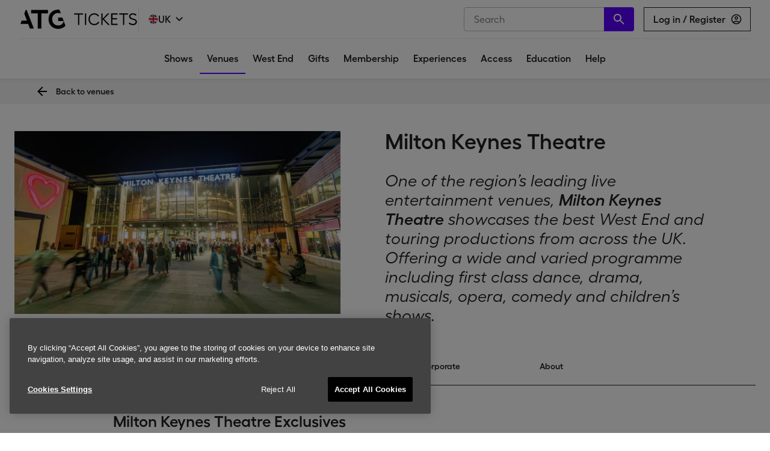

--- FILE ---
content_type: application/javascript; charset=UTF-8
request_url: https://www.atgtickets.com/assets/v1/js/923.0d0910c525c42a2eeb0d.js
body_size: 81774
content:
/*! For license information please see 923.0d0910c525c42a2eeb0d.js.LICENSE.txt */
(self.__LOADABLE_LOADED_CHUNKS__=self.__LOADABLE_LOADED_CHUNKS__||[]).push([[923],{411:(e,t,n)=>{var r;!function(){"use strict";var a=!("undefined"==typeof window||!window.document||!window.document.createElement),l={canUseDOM:a,canUseWorkers:"undefined"!=typeof Worker,canUseEventListeners:a&&!(!window.addEventListener&&!window.attachEvent),canUseViewport:a&&!!window.screen};void 0===(r=function(){return l}.call(t,n,t,e))||(e.exports=r)}()},7929:(e,t,n)=>{"use strict";n.d(t,{zR:()=>E,TM:()=>z,yJ:()=>m,sC:()=>A,AO:()=>h,Fu:()=>y});var r=n(8168);function a(e){return"/"===e.charAt(0)}function l(e,t){for(var n=t,r=n+1,a=e.length;r<a;n+=1,r+=1)e[n]=e[r];e.pop()}const o=function(e,t){void 0===t&&(t="");var n,r=e&&e.split("/")||[],o=t&&t.split("/")||[],i=e&&a(e),u=t&&a(t),s=i||u;if(e&&a(e)?o=r:r.length&&(o.pop(),o=o.concat(r)),!o.length)return"/";if(o.length){var c=o[o.length-1];n="."===c||".."===c||""===c}else n=!1;for(var f=0,d=o.length;d>=0;d--){var p=o[d];"."===p?l(o,d):".."===p?(l(o,d),f++):f&&(l(o,d),f--)}if(!s)for(;f--;f)o.unshift("..");!s||""===o[0]||o[0]&&a(o[0])||o.unshift("");var h=o.join("/");return n&&"/"!==h.substr(-1)&&(h+="/"),h};function i(e){return e.valueOf?e.valueOf():Object.prototype.valueOf.call(e)}const u=function e(t,n){if(t===n)return!0;if(null==t||null==n)return!1;if(Array.isArray(t))return Array.isArray(n)&&t.length===n.length&&t.every((function(t,r){return e(t,n[r])}));if("object"==typeof t||"object"==typeof n){var r=i(t),a=i(n);return r!==t||a!==n?e(r,a):Object.keys(Object.assign({},t,n)).every((function(r){return e(t[r],n[r])}))}return!1};var s=n(8997);function c(e){return"/"===e.charAt(0)?e:"/"+e}function f(e){return"/"===e.charAt(0)?e.substr(1):e}function d(e,t){return function(e,t){return 0===e.toLowerCase().indexOf(t.toLowerCase())&&-1!=="/?#".indexOf(e.charAt(t.length))}(e,t)?e.substr(t.length):e}function p(e){return"/"===e.charAt(e.length-1)?e.slice(0,-1):e}function h(e){var t=e.pathname,n=e.search,r=e.hash,a=t||"/";return n&&"?"!==n&&(a+="?"===n.charAt(0)?n:"?"+n),r&&"#"!==r&&(a+="#"===r.charAt(0)?r:"#"+r),a}function m(e,t,n,a){var l;"string"==typeof e?(l=function(e){var t=e||"/",n="",r="",a=t.indexOf("#");-1!==a&&(r=t.substr(a),t=t.substr(0,a));var l=t.indexOf("?");return-1!==l&&(n=t.substr(l),t=t.substr(0,l)),{pathname:t,search:"?"===n?"":n,hash:"#"===r?"":r}}(e),l.state=t):(void 0===(l=(0,r.A)({},e)).pathname&&(l.pathname=""),l.search?"?"!==l.search.charAt(0)&&(l.search="?"+l.search):l.search="",l.hash?"#"!==l.hash.charAt(0)&&(l.hash="#"+l.hash):l.hash="",void 0!==t&&void 0===l.state&&(l.state=t));try{l.pathname=decodeURI(l.pathname)}catch(e){throw e instanceof URIError?new URIError('Pathname "'+l.pathname+'" could not be decoded. This is likely caused by an invalid percent-encoding.'):e}return n&&(l.key=n),a?l.pathname?"/"!==l.pathname.charAt(0)&&(l.pathname=o(l.pathname,a.pathname)):l.pathname=a.pathname:l.pathname||(l.pathname="/"),l}function y(e,t){return e.pathname===t.pathname&&e.search===t.search&&e.hash===t.hash&&e.key===t.key&&u(e.state,t.state)}function v(){var e=null,t=[];return{setPrompt:function(t){return e=t,function(){e===t&&(e=null)}},confirmTransitionTo:function(t,n,r,a){if(null!=e){var l="function"==typeof e?e(t,n):e;"string"==typeof l?"function"==typeof r?r(l,a):a(!0):a(!1!==l)}else a(!0)},appendListener:function(e){var n=!0;function r(){n&&e.apply(void 0,arguments)}return t.push(r),function(){n=!1,t=t.filter((function(e){return e!==r}))}},notifyListeners:function(){for(var e=arguments.length,n=new Array(e),r=0;r<e;r++)n[r]=arguments[r];t.forEach((function(e){return e.apply(void 0,n)}))}}}var g=!("undefined"==typeof window||!window.document||!window.document.createElement);function b(e,t){t(window.confirm(e))}var w="popstate",k="hashchange";function S(){try{return window.history.state||{}}catch(e){return{}}}function E(e){void 0===e&&(e={}),g||(0,s.A)(!1);var t,n=window.history,a=(-1===(t=window.navigator.userAgent).indexOf("Android 2.")&&-1===t.indexOf("Android 4.0")||-1===t.indexOf("Mobile Safari")||-1!==t.indexOf("Chrome")||-1!==t.indexOf("Windows Phone"))&&window.history&&"pushState"in window.history,l=!(-1===window.navigator.userAgent.indexOf("Trident")),o=e,i=o.forceRefresh,u=void 0!==i&&i,f=o.getUserConfirmation,y=void 0===f?b:f,E=o.keyLength,C=void 0===E?6:E,_=e.basename?p(c(e.basename)):"";function x(e){var t=e||{},n=t.key,r=t.state,a=window.location,l=a.pathname+a.search+a.hash;return _&&(l=d(l,_)),m(l,r,n)}function O(){return Math.random().toString(36).substr(2,C)}var P=v();function z(e){(0,r.A)(H,e),H.length=n.length,P.notifyListeners(H.location,H.action)}function N(e){(function(e){return void 0===e.state&&-1===navigator.userAgent.indexOf("CriOS")})(e)||L(x(e.state))}function A(){L(x(S()))}var T=!1;function L(e){T?(T=!1,z()):P.confirmTransitionTo(e,"POP",y,(function(t){t?z({action:"POP",location:e}):function(e){var t=H.location,n=M.indexOf(t.key);-1===n&&(n=0);var r=M.indexOf(e.key);-1===r&&(r=0);var a=n-r;a&&(T=!0,F(a))}(e)}))}var R=x(S()),M=[R.key];function D(e){return _+h(e)}function F(e){n.go(e)}var j=0;function I(e){1===(j+=e)&&1===e?(window.addEventListener(w,N),l&&window.addEventListener(k,A)):0===j&&(window.removeEventListener(w,N),l&&window.removeEventListener(k,A))}var U=!1,H={length:n.length,action:"POP",location:R,createHref:D,push:function(e,t){var r="PUSH",l=m(e,t,O(),H.location);P.confirmTransitionTo(l,r,y,(function(e){if(e){var t=D(l),o=l.key,i=l.state;if(a)if(n.pushState({key:o,state:i},null,t),u)window.location.href=t;else{var s=M.indexOf(H.location.key),c=M.slice(0,s+1);c.push(l.key),M=c,z({action:r,location:l})}else window.location.href=t}}))},replace:function(e,t){var r="REPLACE",l=m(e,t,O(),H.location);P.confirmTransitionTo(l,r,y,(function(e){if(e){var t=D(l),o=l.key,i=l.state;if(a)if(n.replaceState({key:o,state:i},null,t),u)window.location.replace(t);else{var s=M.indexOf(H.location.key);-1!==s&&(M[s]=l.key),z({action:r,location:l})}else window.location.replace(t)}}))},go:F,goBack:function(){F(-1)},goForward:function(){F(1)},block:function(e){void 0===e&&(e=!1);var t=P.setPrompt(e);return U||(I(1),U=!0),function(){return U&&(U=!1,I(-1)),t()}},listen:function(e){var t=P.appendListener(e);return I(1),function(){I(-1),t()}}};return H}var C="hashchange",_={hashbang:{encodePath:function(e){return"!"===e.charAt(0)?e:"!/"+f(e)},decodePath:function(e){return"!"===e.charAt(0)?e.substr(1):e}},noslash:{encodePath:f,decodePath:c},slash:{encodePath:c,decodePath:c}};function x(e){var t=e.indexOf("#");return-1===t?e:e.slice(0,t)}function O(){var e=window.location.href,t=e.indexOf("#");return-1===t?"":e.substring(t+1)}function P(e){window.location.replace(x(window.location.href)+"#"+e)}function z(e){void 0===e&&(e={}),g||(0,s.A)(!1);var t=window.history,n=(window.navigator.userAgent.indexOf("Firefox"),e),a=n.getUserConfirmation,l=void 0===a?b:a,o=n.hashType,i=void 0===o?"slash":o,u=e.basename?p(c(e.basename)):"",f=_[i],y=f.encodePath,w=f.decodePath;function k(){var e=w(O());return u&&(e=d(e,u)),m(e)}var S=v();function E(e){(0,r.A)(U,e),U.length=t.length,S.notifyListeners(U.location,U.action)}var z=!1,N=null;function A(){var e,t,n=O(),r=y(n);if(n!==r)P(r);else{var a=k(),o=U.location;if(!z&&(t=a,(e=o).pathname===t.pathname&&e.search===t.search&&e.hash===t.hash))return;if(N===h(a))return;N=null,function(e){if(z)z=!1,E();else{S.confirmTransitionTo(e,"POP",l,(function(t){t?E({action:"POP",location:e}):function(e){var t=U.location,n=M.lastIndexOf(h(t));-1===n&&(n=0);var r=M.lastIndexOf(h(e));-1===r&&(r=0);var a=n-r;a&&(z=!0,D(a))}(e)}))}}(a)}}var T=O(),L=y(T);T!==L&&P(L);var R=k(),M=[h(R)];function D(e){t.go(e)}var F=0;function j(e){1===(F+=e)&&1===e?window.addEventListener(C,A):0===F&&window.removeEventListener(C,A)}var I=!1,U={length:t.length,action:"POP",location:R,createHref:function(e){var t=document.querySelector("base"),n="";return t&&t.getAttribute("href")&&(n=x(window.location.href)),n+"#"+y(u+h(e))},push:function(e,t){var n="PUSH",r=m(e,void 0,void 0,U.location);S.confirmTransitionTo(r,n,l,(function(e){if(e){var t=h(r),a=y(u+t);if(O()!==a){N=t,function(e){window.location.hash=e}(a);var l=M.lastIndexOf(h(U.location)),o=M.slice(0,l+1);o.push(t),M=o,E({action:n,location:r})}else E()}}))},replace:function(e,t){var n="REPLACE",r=m(e,void 0,void 0,U.location);S.confirmTransitionTo(r,n,l,(function(e){if(e){var t=h(r),a=y(u+t);O()!==a&&(N=t,P(a));var l=M.indexOf(h(U.location));-1!==l&&(M[l]=t),E({action:n,location:r})}}))},go:D,goBack:function(){D(-1)},goForward:function(){D(1)},block:function(e){void 0===e&&(e=!1);var t=S.setPrompt(e);return I||(j(1),I=!0),function(){return I&&(I=!1,j(-1)),t()}},listen:function(e){var t=S.appendListener(e);return j(1),function(){j(-1),t()}}};return U}function N(e,t,n){return Math.min(Math.max(e,t),n)}function A(e){void 0===e&&(e={});var t=e,n=t.getUserConfirmation,a=t.initialEntries,l=void 0===a?["/"]:a,o=t.initialIndex,i=void 0===o?0:o,u=t.keyLength,s=void 0===u?6:u,c=v();function f(e){(0,r.A)(w,e),w.length=w.entries.length,c.notifyListeners(w.location,w.action)}function d(){return Math.random().toString(36).substr(2,s)}var p=N(i,0,l.length-1),y=l.map((function(e){return m(e,void 0,"string"==typeof e?d():e.key||d())})),g=h;function b(e){var t=N(w.index+e,0,w.entries.length-1),r=w.entries[t];c.confirmTransitionTo(r,"POP",n,(function(e){e?f({action:"POP",location:r,index:t}):f()}))}var w={length:y.length,action:"POP",location:y[p],index:p,entries:y,createHref:g,push:function(e,t){var r="PUSH",a=m(e,t,d(),w.location);c.confirmTransitionTo(a,r,n,(function(e){if(e){var t=w.index+1,n=w.entries.slice(0);n.length>t?n.splice(t,n.length-t,a):n.push(a),f({action:r,location:a,index:t,entries:n})}}))},replace:function(e,t){var r="REPLACE",a=m(e,t,d(),w.location);c.confirmTransitionTo(a,r,n,(function(e){e&&(w.entries[w.index]=a,f({action:r,location:a}))}))},go:b,goBack:function(){b(-1)},goForward:function(){b(1)},canGo:function(e){var t=w.index+e;return t>=0&&t<w.entries.length},block:function(e){return void 0===e&&(e=!1),c.setPrompt(e)},listen:function(e){return c.appendListener(e)}};return w}},4146:(e,t,n)=>{"use strict";var r=n(4363),a={childContextTypes:!0,contextType:!0,contextTypes:!0,defaultProps:!0,displayName:!0,getDefaultProps:!0,getDerivedStateFromError:!0,getDerivedStateFromProps:!0,mixins:!0,propTypes:!0,type:!0},l={name:!0,length:!0,prototype:!0,caller:!0,callee:!0,arguments:!0,arity:!0},o={$$typeof:!0,compare:!0,defaultProps:!0,displayName:!0,propTypes:!0,type:!0},i={};function u(e){return r.isMemo(e)?o:i[e.$$typeof]||a}i[r.ForwardRef]={$$typeof:!0,render:!0,defaultProps:!0,displayName:!0,propTypes:!0},i[r.Memo]=o;var s=Object.defineProperty,c=Object.getOwnPropertyNames,f=Object.getOwnPropertySymbols,d=Object.getOwnPropertyDescriptor,p=Object.getPrototypeOf,h=Object.prototype;e.exports=function e(t,n,r){if("string"!=typeof n){if(h){var a=p(n);a&&a!==h&&e(t,a,r)}var o=c(n);f&&(o=o.concat(f(n)));for(var i=u(t),m=u(n),y=0;y<o.length;++y){var v=o[y];if(!(l[v]||r&&r[v]||m&&m[v]||i&&i[v])){var g=d(n,v);try{s(t,v,g)}catch(e){}}}}return t}},6879:e=>{!function(t,n){var r=function(e,t,n){"use strict";var r,a;if(function(){var t,n={lazyClass:"lazyload",loadedClass:"lazyloaded",loadingClass:"lazyloading",preloadClass:"lazypreload",errorClass:"lazyerror",autosizesClass:"lazyautosizes",fastLoadedClass:"ls-is-cached",iframeLoadMode:0,srcAttr:"data-src",srcsetAttr:"data-srcset",sizesAttr:"data-sizes",minSize:40,customMedia:{},init:!0,expFactor:1.5,hFac:.8,loadMode:2,loadHidden:!0,ricTimeout:0,throttleDelay:125};for(t in a=e.lazySizesConfig||e.lazysizesConfig||{},n)t in a||(a[t]=n[t])}(),!t||!t.getElementsByClassName)return{init:function(){},cfg:a,noSupport:!0};var l,o,i,u,s,c,f,d,p,h,m,y,v,g,b,w,k,S,E,C,_,x,O,P,z,N,A,T,L,R,M,D,F,j,I,U,H,$,W,B,q,V,Q,K,Y=t.documentElement,G=e.HTMLPictureElement,X="addEventListener",J="getAttribute",Z=e[X].bind(e),ee=e.setTimeout,te=e.requestAnimationFrame||ee,ne=e.requestIdleCallback,re=/^picture$/i,ae=["load","error","lazyincluded","_lazyloaded"],le={},oe=Array.prototype.forEach,ie=function(e,t){return le[t]||(le[t]=new RegExp("(\\s|^)"+t+"(\\s|$)")),le[t].test(e[J]("class")||"")&&le[t]},ue=function(e,t){ie(e,t)||e.setAttribute("class",(e[J]("class")||"").trim()+" "+t)},se=function(e,t){var n;(n=ie(e,t))&&e.setAttribute("class",(e[J]("class")||"").replace(n," "))},ce=function(e,t,n){var r=n?X:"removeEventListener";n&&ce(e,t),ae.forEach((function(n){e[r](n,t)}))},fe=function(e,n,a,l,o){var i=t.createEvent("Event");return a||(a={}),a.instance=r,i.initEvent(n,!l,!o),i.detail=a,e.dispatchEvent(i),i},de=function(t,n){var r;!G&&(r=e.picturefill||a.pf)?(n&&n.src&&!t[J]("srcset")&&t.setAttribute("srcset",n.src),r({reevaluate:!0,elements:[t]})):n&&n.src&&(t.src=n.src)},pe=function(e,t){return(getComputedStyle(e,null)||{})[t]},he=function(e,t,n){for(n=n||e.offsetWidth;n<a.minSize&&t&&!e._lazysizesWidth;)n=t.offsetWidth,t=t.parentNode;return n},me=(q=[],V=B=[],K=function(e,n){$&&!n?e.apply(this,arguments):(V.push(e),W||(W=!0,(t.hidden?ee:te)(Q)))},K._lsFlush=Q=function(){var e=V;for(V=B.length?q:B,$=!0,W=!1;e.length;)e.shift()();$=!1},K),ye=function(e,t){return t?function(){me(e)}:function(){var t=this,n=arguments;me((function(){e.apply(t,n)}))}},ve=function(e){var t,r,a=function(){t=null,e()},l=function(){var e=n.now()-r;e<99?ee(l,99-e):(ne||a)(a)};return function(){r=n.now(),t||(t=ee(l,99))}},ge=(k=/^img$/i,S=/^iframe$/i,E="onscroll"in e&&!/(gle|ing)bot/.test(navigator.userAgent),0,C=0,_=0,x=-1,O=function(e){_--,(!e||_<0||!e.target)&&(_=0)},P=function(e){return null==w&&(w="hidden"==pe(t.body,"visibility")),w||!("hidden"==pe(e.parentNode,"visibility")&&"hidden"==pe(e,"visibility"))},z=function(e,n){var r,a=e,l=P(e);for(y-=n,b+=n,v-=n,g+=n;l&&(a=a.offsetParent)&&a!=t.body&&a!=Y;)(l=(pe(a,"opacity")||1)>0)&&"visible"!=pe(a,"overflow")&&(r=a.getBoundingClientRect(),l=g>r.left&&v<r.right&&b>r.top-1&&y<r.bottom+1);return l},A=function(e){var t,r=0,l=a.throttleDelay,o=a.ricTimeout,i=function(){t=!1,r=n.now(),e()},u=ne&&o>49?function(){ne(i,{timeout:o}),o!==a.ricTimeout&&(o=a.ricTimeout)}:ye((function(){ee(i)}),!0);return function(e){var a;(e=!0===e)&&(o=33),t||(t=!0,(a=l-(n.now()-r))<0&&(a=0),e||a<9?u():ee(u,a))}}(N=function(){var e,n,l,o,i,u,f,p,k,S,O,N,A=r.elements;if((d=a.loadMode)&&_<8&&(e=A.length)){for(n=0,x++;n<e;n++)if(A[n]&&!A[n]._lazyRace)if(!E||r.prematureUnveil&&r.prematureUnveil(A[n]))j(A[n]);else if((p=A[n][J]("data-expand"))&&(u=1*p)||(u=C),S||(S=!a.expand||a.expand<1?Y.clientHeight>500&&Y.clientWidth>500?500:370:a.expand,r._defEx=S,O=S*a.expFactor,N=a.hFac,w=null,C<O&&_<1&&x>2&&d>2&&!t.hidden?(C=O,x=0):C=d>1&&x>1&&_<6?S:0),k!==u&&(h=innerWidth+u*N,m=innerHeight+u,f=-1*u,k=u),l=A[n].getBoundingClientRect(),(b=l.bottom)>=f&&(y=l.top)<=m&&(g=l.right)>=f*N&&(v=l.left)<=h&&(b||g||v||y)&&(a.loadHidden||P(A[n]))&&(c&&_<3&&!p&&(d<3||x<4)||z(A[n],u))){if(j(A[n]),i=!0,_>9)break}else!i&&c&&!o&&_<4&&x<4&&d>2&&(s[0]||a.preloadAfterLoad)&&(s[0]||!p&&(b||g||v||y||"auto"!=A[n][J](a.sizesAttr)))&&(o=s[0]||A[n]);o&&!i&&j(o)}}),L=ye(T=function(e){var t=e.target;t._lazyCache?delete t._lazyCache:(O(e),ue(t,a.loadedClass),se(t,a.loadingClass),ce(t,R),fe(t,"lazyloaded"))}),R=function(e){L({target:e.target})},M=function(e,t){var n=e.getAttribute("data-load-mode")||a.iframeLoadMode;0==n?e.contentWindow.location.replace(t):1==n&&(e.src=t)},D=function(e){var t,n=e[J](a.srcsetAttr);(t=a.customMedia[e[J]("data-media")||e[J]("media")])&&e.setAttribute("media",t),n&&e.setAttribute("srcset",n)},F=ye((function(e,t,n,r,l){var o,i,u,s,c,d;(c=fe(e,"lazybeforeunveil",t)).defaultPrevented||(r&&(n?ue(e,a.autosizesClass):e.setAttribute("sizes",r)),i=e[J](a.srcsetAttr),o=e[J](a.srcAttr),l&&(s=(u=e.parentNode)&&re.test(u.nodeName||"")),d=t.firesLoad||"src"in e&&(i||o||s),c={target:e},ue(e,a.loadingClass),d&&(clearTimeout(f),f=ee(O,2500),ce(e,R,!0)),s&&oe.call(u.getElementsByTagName("source"),D),i?e.setAttribute("srcset",i):o&&!s&&(S.test(e.nodeName)?M(e,o):e.src=o),l&&(i||s)&&de(e,{src:o})),e._lazyRace&&delete e._lazyRace,se(e,a.lazyClass),me((function(){var t=e.complete&&e.naturalWidth>1;d&&!t||(t&&ue(e,a.fastLoadedClass),T(c),e._lazyCache=!0,ee((function(){"_lazyCache"in e&&delete e._lazyCache}),9)),"lazy"==e.loading&&_--}),!0)})),j=function(e){if(!e._lazyRace){var t,n=k.test(e.nodeName),r=n&&(e[J](a.sizesAttr)||e[J]("sizes")),l="auto"==r;(!l&&c||!n||!e[J]("src")&&!e.srcset||e.complete||ie(e,a.errorClass)||!ie(e,a.lazyClass))&&(t=fe(e,"lazyunveilread").detail,l&&be.updateElem(e,!0,e.offsetWidth),e._lazyRace=!0,_++,F(e,t,l,r,n))}},I=ve((function(){a.loadMode=3,A()})),H=function(){c||(n.now()-p<999?ee(H,999):(c=!0,a.loadMode=3,A(),Z("scroll",U,!0)))},{_:function(){p=n.now(),r.elements=t.getElementsByClassName(a.lazyClass),s=t.getElementsByClassName(a.lazyClass+" "+a.preloadClass),Z("scroll",A,!0),Z("resize",A,!0),Z("pageshow",(function(e){if(e.persisted){var n=t.querySelectorAll("."+a.loadingClass);n.length&&n.forEach&&te((function(){n.forEach((function(e){e.complete&&j(e)}))}))}})),e.MutationObserver?new MutationObserver(A).observe(Y,{childList:!0,subtree:!0,attributes:!0}):(Y[X]("DOMNodeInserted",A,!0),Y[X]("DOMAttrModified",A,!0),setInterval(A,999)),Z("hashchange",A,!0),["focus","mouseover","click","load","transitionend","animationend"].forEach((function(e){t[X](e,A,!0)})),/d$|^c/.test(t.readyState)?H():(Z("load",H),t[X]("DOMContentLoaded",A),ee(H,2e4)),r.elements.length?(N(),me._lsFlush()):A()},checkElems:A,unveil:j,_aLSL:U=function(){3==a.loadMode&&(a.loadMode=2),I()}}),be=(o=ye((function(e,t,n,r){var a,l,o;if(e._lazysizesWidth=r,r+="px",e.setAttribute("sizes",r),re.test(t.nodeName||""))for(l=0,o=(a=t.getElementsByTagName("source")).length;l<o;l++)a[l].setAttribute("sizes",r);n.detail.dataAttr||de(e,n.detail)})),i=function(e,t,n){var r,a=e.parentNode;a&&(n=he(e,a,n),(r=fe(e,"lazybeforesizes",{width:n,dataAttr:!!t})).defaultPrevented||(n=r.detail.width)&&n!==e._lazysizesWidth&&o(e,a,r,n))},{_:function(){l=t.getElementsByClassName(a.autosizesClass),Z("resize",u)},checkElems:u=ve((function(){var e,t=l.length;if(t)for(e=0;e<t;e++)i(l[e])})),updateElem:i}),we=function(){!we.i&&t.getElementsByClassName&&(we.i=!0,be._(),ge._())};return ee((function(){a.init&&we()})),r={cfg:a,autoSizer:be,loader:ge,init:we,uP:de,aC:ue,rC:se,hC:ie,fire:fe,gW:he,rAF:me}}(t,t.document,Date);t.lazySizes=r,e.exports&&(e.exports=r)}("undefined"!=typeof window?window:{})},7312:(e,t,n)=>{var r,a,l;!function(o,i){o&&(i=i.bind(null,o,o.document),e.exports?i(n(6879)):(a=[n(6879)],void 0===(l="function"==typeof(r=i)?r.apply(t,a):r)||(e.exports=l)))}("undefined"!=typeof window?window:0,(function(e,t,n){"use strict";var r=function(){var a,l,o,i,u,s,c,f=n.cfg,d={"data-bgset":1,"data-include":1,"data-poster":1,"data-bg":1,"data-script":1},p="(\\s|^)("+f.loadedClass,h=t.documentElement,m=function(e){n.rAF((function(){n.rC(e,f.loadedClass),f.unloadedClass&&n.rC(e,f.unloadedClass),n.aC(e,f.lazyClass),("none"==e.style.display||e.parentNode&&"none"==e.parentNode.style.display)&&setTimeout((function(){n.loader.unveil(e)}),0)}))},y=function(e){var t,n,r,a;for(t=0,n=e.length;t<n;t++)(a=(r=e[t]).target).getAttribute(r.attributeName)&&("source"==a.localName&&a.parentNode&&(a=a.parentNode.querySelector("img")),a&&p.test(a.className)&&m(a))};f.unloadedClass&&(p+="|"+f.unloadedClass),p+="|"+f.loadingClass+")(\\s|$)",p=new RegExp(p),d[f.srcAttr]=1,d[f.srcsetAttr]=1,e.MutationObserver?(o=new MutationObserver(y),a=function(){i||(i=!0,o.observe(h,{subtree:!0,attributes:!0,attributeFilter:Object.keys(d)}))},l=function(){i&&(i=!1,o.disconnect())}):(h.addEventListener("DOMAttrModified",(s=[],c=function(){y(s),s=[],u=!1},function(e){i&&d[e.attrName]&&e.newValue&&(s.push({target:e.target,attributeName:e.attrName}),u||(setTimeout(c),u=!0))}),!0),a=function(){i=!0},l=function(){i=!1}),addEventListener("lazybeforeunveil",l,!0),addEventListener("lazybeforeunveil",a),addEventListener("lazybeforesizes",l,!0),addEventListener("lazybeforesizes",a),a(),removeEventListener("lazybeforeunveil",r)};addEventListener("lazybeforeunveil",r)}))},4390:(e,t,n)=>{var r,a,l;!function(o,i){i=i.bind(null,o,o.document),e.exports?i(n(6879)):(a=[n(6879)],void 0===(l="function"==typeof(r=i)?r.apply(t,a):r)||(e.exports=l))}(window,(function(e,t,n){"use strict";if(e.addEventListener){var r=n.cfg,a=/\s+/g,l=/\s*\|\s+|\s+\|\s*/g,o=/^(.+?)(?:\s+\[\s*(.+?)\s*\])(?:\s+\[\s*(.+?)\s*\])?$/,i=/^\s*\(*\s*type\s*:\s*(.+?)\s*\)*\s*$/,u=/\(|\)|'/,s={contain:1,cover:1},c=function(e,t){if(t){var n=t.match(i);n&&n[1]?e.setAttribute("type",n[1]):e.setAttribute("media",r.customMedia[t]||t)}},f=function(e){if(e.target._lazybgset){var t=e.target,r=t._lazybgset,a=t.currentSrc||t.src;if(a){var l=u.test(a)?JSON.stringify(a):a,o=n.fire(r,"bgsetproxy",{src:a,useSrc:l,fullSrc:null});o.defaultPrevented||(r.style.backgroundImage=o.detail.fullSrc||"url("+o.detail.useSrc+")")}t._lazybgsetLoading&&(n.fire(r,"_lazyloaded",{},!1,!0),delete t._lazybgsetLoading)}};addEventListener("lazybeforeunveil",(function(e){var i,u,s;!e.defaultPrevented&&(i=e.target.getAttribute("data-bgset"))&&(s=e.target,(u=t.createElement("img")).alt="",u._lazybgsetLoading=!0,e.detail.firesLoad=!0,function(e,n,i){var u=t.createElement("picture"),s=n.getAttribute(r.sizesAttr),f=n.getAttribute("data-ratio"),d=n.getAttribute("data-optimumx");n._lazybgset&&n._lazybgset.parentNode==n&&n.removeChild(n._lazybgset),Object.defineProperty(i,"_lazybgset",{value:n,writable:!0}),Object.defineProperty(n,"_lazybgset",{value:u,writable:!0}),e=e.replace(a," ").split(l),u.style.display="none",i.className=r.lazyClass,1!=e.length||s||(s="auto"),e.forEach((function(e){var n,a=t.createElement("source");s&&"auto"!=s&&a.setAttribute("sizes",s),(n=e.match(o))?(a.setAttribute(r.srcsetAttr,n[1]),c(a,n[2]),c(a,n[3])):a.setAttribute(r.srcsetAttr,e),u.appendChild(a)})),s&&(i.setAttribute(r.sizesAttr,s),n.removeAttribute(r.sizesAttr),n.removeAttribute("sizes")),d&&i.setAttribute("data-optimumx",d),f&&i.setAttribute("data-ratio",f),u.appendChild(i),n.appendChild(u)}(i,s,u),setTimeout((function(){n.loader.unveil(u),n.rAF((function(){n.fire(u,"_lazyloaded",{},!0,!0),u.complete&&f({target:u})}))})))})),t.addEventListener("load",f,!0),e.addEventListener("lazybeforesizes",(function(e){if(e.detail.instance==n&&e.target._lazybgset&&e.detail.dataAttr){var t=function(e){var t;return t=(getComputedStyle(e)||{getPropertyValue:function(){}}).getPropertyValue("background-size"),!s[t]&&s[e.style.backgroundSize]&&(t=e.style.backgroundSize),t}(e.target._lazybgset);s[t]&&(e.target._lazysizesParentFit=t,n.rAF((function(){e.target.setAttribute("data-parent-fit",t),e.target._lazysizesParentFit&&delete e.target._lazysizesParentFit})))}}),!0),t.documentElement.addEventListener("lazybeforesizes",(function(e){var t,r;!e.defaultPrevented&&e.target._lazybgset&&e.detail.instance==n&&(e.detail.width=(t=e.target._lazybgset,r=n.gW(t,t.parentNode),(!t._lazysizesWidth||r>t._lazysizesWidth)&&(t._lazysizesWidth=r),t._lazysizesWidth))}))}}))},3402:(e,t,n)=>{var r,a,l;!function(o,i){o&&(i=i.bind(null,o,o.document),e.exports?i(n(6879)):(a=[n(6879)],void 0===(l="function"==typeof(r=i)?r.apply(t,a):r)||(e.exports=l)))}("undefined"!=typeof window?window:0,(function(e,t,n){"use strict";var r,a,l,o,i,u,s,c,f,d,p,h,m,y,v,g,b=n.cfg,w=t.createElement("img"),k="sizes"in w&&"srcset"in w,S=/\s+\d+h/g,E=(a=/\s+(\d+)(w|h)\s+(\d+)(w|h)/,l=Array.prototype.forEach,function(){var e=t.createElement("img"),r=function(e){var t,n,r=e.getAttribute(b.srcsetAttr);r&&(n=r.match(a))&&((t="w"==n[2]?n[1]/n[3]:n[3]/n[1])&&e.setAttribute("data-aspectratio",t),e.setAttribute(b.srcsetAttr,r.replace(S,"")))},o=function(e){if(e.detail.instance==n){var t=e.target.parentNode;t&&"PICTURE"==t.nodeName&&l.call(t.getElementsByTagName("source"),r),r(e.target)}},i=function(){e.currentSrc&&t.removeEventListener("lazybeforeunveil",o)};t.addEventListener("lazybeforeunveil",o),e.onload=i,e.onerror=i,e.srcset="data:,a 1w 1h",e.complete&&i()});b.supportsType||(b.supportsType=function(e){return!e}),e.HTMLPictureElement&&k?!n.hasHDescriptorFix&&t.msElementsFromPoint&&(n.hasHDescriptorFix=!0,E()):e.picturefill||b.pf||(b.pf=function(t){var n,a;if(!e.picturefill)for(n=0,a=t.elements.length;n<a;n++)r(t.elements[n])},c=function(e,t){return e.w-t.w},f=/^\s*\d+\.*\d*px\s*$/,i=/(([^,\s].[^\s]+)\s+(\d+)w)/g,u=/\s/,s=function(e,t,n,r){o.push({c:t,u:n,w:1*r})},p=function(){var e,n,a;p.init||(p.init=!0,addEventListener("resize",(n=t.getElementsByClassName("lazymatchmedia"),a=function(){var e,t;for(e=0,t=n.length;e<t;e++)r(n[e])},function(){clearTimeout(e),e=setTimeout(a,66)})))},h=function(t,r){var a,l=t.getAttribute("srcset")||t.getAttribute(b.srcsetAttr);!l&&r&&(l=t._lazypolyfill?t._lazypolyfill._set:t.getAttribute(b.srcAttr)||t.getAttribute("src")),t._lazypolyfill&&t._lazypolyfill._set==l||(a=d(l||""),r&&t.parentNode&&(a.isPicture="PICTURE"==t.parentNode.nodeName.toUpperCase(),a.isPicture&&e.matchMedia&&(n.aC(t,"lazymatchmedia"),p())),a._set=l,Object.defineProperty(t,"_lazypolyfill",{value:a,writable:!0}))},m=function(t){return e.matchMedia?(m=function(e){return!e||(matchMedia(e)||{}).matches},m(t)):!t},y=function(t){var r,a,l,o,i,u,s;if(h(o=t,!0),(i=o._lazypolyfill).isPicture)for(a=0,l=(r=t.parentNode.getElementsByTagName("source")).length;a<l;a++)if(b.supportsType(r[a].getAttribute("type"),t)&&m(r[a].getAttribute("media"))){o=r[a],h(o),i=o._lazypolyfill;break}return i.length>1?(s=o.getAttribute("sizes")||"",s=f.test(s)&&parseInt(s,10)||n.gW(t,t.parentNode),i.d=function(t){var r=e.devicePixelRatio||1,a=n.getX&&n.getX(t);return Math.min(a||r,2.5,r)}(t),!i.src||!i.w||i.w<s?(i.w=s,u=function(e){for(var t,n,r=e.length,a=e[r-1],l=0;l<r;l++)if((a=e[l]).d=a.w/e.w,a.d>=e.d){!a.cached&&(t=e[l-1])&&t.d>e.d-.13*Math.pow(e.d,2.2)&&(n=Math.pow(t.d-.6,1.6),t.cached&&(t.d+=.15*n),t.d+(a.d-e.d)*n>e.d&&(a=t));break}return a}(i.sort(c)),i.src=u):u=i.src):u=i[0],u},(v=function(e){if(!k||!e.parentNode||"PICTURE"==e.parentNode.nodeName.toUpperCase()){var t=y(e);t&&t.u&&e._lazypolyfill.cur!=t.u&&(e._lazypolyfill.cur=t.u,t.cached=!0,e.setAttribute(b.srcAttr,t.u),e.setAttribute("src",t.u))}}).parse=d=function(e){return o=[],(e=e.trim()).replace(S,"").replace(i,s),o.length||!e||u.test(e)||o.push({c:e,u:e,w:99}),o},r=v,b.loadedClass&&b.loadingClass&&(g=[],['img[sizes$="px"][srcset].',"picture > img:not([srcset])."].forEach((function(e){g.push(e+b.loadedClass),g.push(e+b.loadingClass)})),b.pf({elements:t.querySelectorAll(g.join(", "))})))}))},7975:e=>{"use strict";function t(e){if("string"!=typeof e)throw new TypeError("Path must be a string. Received "+JSON.stringify(e))}function n(e,t){for(var n,r="",a=0,l=-1,o=0,i=0;i<=e.length;++i){if(i<e.length)n=e.charCodeAt(i);else{if(47===n)break;n=47}if(47===n){if(l===i-1||1===o);else if(l!==i-1&&2===o){if(r.length<2||2!==a||46!==r.charCodeAt(r.length-1)||46!==r.charCodeAt(r.length-2))if(r.length>2){var u=r.lastIndexOf("/");if(u!==r.length-1){-1===u?(r="",a=0):a=(r=r.slice(0,u)).length-1-r.lastIndexOf("/"),l=i,o=0;continue}}else if(2===r.length||1===r.length){r="",a=0,l=i,o=0;continue}t&&(r.length>0?r+="/..":r="..",a=2)}else r.length>0?r+="/"+e.slice(l+1,i):r=e.slice(l+1,i),a=i-l-1;l=i,o=0}else 46===n&&-1!==o?++o:o=-1}return r}var r={resolve:function(){for(var e,r="",a=!1,l=arguments.length-1;l>=-1&&!a;l--){var o;l>=0?o=arguments[l]:(void 0===e&&(e=process.cwd()),o=e),t(o),0!==o.length&&(r=o+"/"+r,a=47===o.charCodeAt(0))}return r=n(r,!a),a?r.length>0?"/"+r:"/":r.length>0?r:"."},normalize:function(e){if(t(e),0===e.length)return".";var r=47===e.charCodeAt(0),a=47===e.charCodeAt(e.length-1);return 0!==(e=n(e,!r)).length||r||(e="."),e.length>0&&a&&(e+="/"),r?"/"+e:e},isAbsolute:function(e){return t(e),e.length>0&&47===e.charCodeAt(0)},join:function(){if(0===arguments.length)return".";for(var e,n=0;n<arguments.length;++n){var a=arguments[n];t(a),a.length>0&&(void 0===e?e=a:e+="/"+a)}return void 0===e?".":r.normalize(e)},relative:function(e,n){if(t(e),t(n),e===n)return"";if((e=r.resolve(e))===(n=r.resolve(n)))return"";for(var a=1;a<e.length&&47===e.charCodeAt(a);++a);for(var l=e.length,o=l-a,i=1;i<n.length&&47===n.charCodeAt(i);++i);for(var u=n.length-i,s=o<u?o:u,c=-1,f=0;f<=s;++f){if(f===s){if(u>s){if(47===n.charCodeAt(i+f))return n.slice(i+f+1);if(0===f)return n.slice(i+f)}else o>s&&(47===e.charCodeAt(a+f)?c=f:0===f&&(c=0));break}var d=e.charCodeAt(a+f);if(d!==n.charCodeAt(i+f))break;47===d&&(c=f)}var p="";for(f=a+c+1;f<=l;++f)f!==l&&47!==e.charCodeAt(f)||(0===p.length?p+="..":p+="/..");return p.length>0?p+n.slice(i+c):(i+=c,47===n.charCodeAt(i)&&++i,n.slice(i))},_makeLong:function(e){return e},dirname:function(e){if(t(e),0===e.length)return".";for(var n=e.charCodeAt(0),r=47===n,a=-1,l=!0,o=e.length-1;o>=1;--o)if(47===(n=e.charCodeAt(o))){if(!l){a=o;break}}else l=!1;return-1===a?r?"/":".":r&&1===a?"//":e.slice(0,a)},basename:function(e,n){if(void 0!==n&&"string"!=typeof n)throw new TypeError('"ext" argument must be a string');t(e);var r,a=0,l=-1,o=!0;if(void 0!==n&&n.length>0&&n.length<=e.length){if(n.length===e.length&&n===e)return"";var i=n.length-1,u=-1;for(r=e.length-1;r>=0;--r){var s=e.charCodeAt(r);if(47===s){if(!o){a=r+1;break}}else-1===u&&(o=!1,u=r+1),i>=0&&(s===n.charCodeAt(i)?-1==--i&&(l=r):(i=-1,l=u))}return a===l?l=u:-1===l&&(l=e.length),e.slice(a,l)}for(r=e.length-1;r>=0;--r)if(47===e.charCodeAt(r)){if(!o){a=r+1;break}}else-1===l&&(o=!1,l=r+1);return-1===l?"":e.slice(a,l)},extname:function(e){t(e);for(var n=-1,r=0,a=-1,l=!0,o=0,i=e.length-1;i>=0;--i){var u=e.charCodeAt(i);if(47!==u)-1===a&&(l=!1,a=i+1),46===u?-1===n?n=i:1!==o&&(o=1):-1!==n&&(o=-1);else if(!l){r=i+1;break}}return-1===n||-1===a||0===o||1===o&&n===a-1&&n===r+1?"":e.slice(n,a)},format:function(e){if(null===e||"object"!=typeof e)throw new TypeError('The "pathObject" argument must be of type Object. Received type '+typeof e);return function(e,t){var n=t.dir||t.root,r=t.base||(t.name||"")+(t.ext||"");return n?n===t.root?n+r:n+"/"+r:r}(0,e)},parse:function(e){t(e);var n={root:"",dir:"",base:"",ext:"",name:""};if(0===e.length)return n;var r,a=e.charCodeAt(0),l=47===a;l?(n.root="/",r=1):r=0;for(var o=-1,i=0,u=-1,s=!0,c=e.length-1,f=0;c>=r;--c)if(47!==(a=e.charCodeAt(c)))-1===u&&(s=!1,u=c+1),46===a?-1===o?o=c:1!==f&&(f=1):-1!==o&&(f=-1);else if(!s){i=c+1;break}return-1===o||-1===u||0===f||1===f&&o===u-1&&o===i+1?-1!==u&&(n.base=n.name=0===i&&l?e.slice(1,u):e.slice(i,u)):(0===i&&l?(n.name=e.slice(1,o),n.base=e.slice(1,u)):(n.name=e.slice(i,o),n.base=e.slice(i,u)),n.ext=e.slice(o,u)),i>0?n.dir=e.slice(0,i-1):l&&(n.dir="/"),n},sep:"/",delimiter:":",win32:null,posix:null};r.posix=r,e.exports=r},2694:(e,t,n)=>{"use strict";var r=n(6925);function a(){}function l(){}l.resetWarningCache=a,e.exports=function(){function e(e,t,n,a,l,o){if(o!==r){var i=new Error("Calling PropTypes validators directly is not supported by the `prop-types` package. Use PropTypes.checkPropTypes() to call them. Read more at http://fb.me/use-check-prop-types");throw i.name="Invariant Violation",i}}function t(){return e}e.isRequired=e;var n={array:e,bigint:e,bool:e,func:e,number:e,object:e,string:e,symbol:e,any:e,arrayOf:t,element:e,elementType:e,instanceOf:t,node:e,objectOf:t,oneOf:t,oneOfType:t,shape:t,exact:t,checkPropTypes:l,resetWarningCache:a};return n.PropTypes=n,n}},5556:(e,t,n)=>{e.exports=n(2694)()},6925:e=>{"use strict";e.exports="SECRET_DO_NOT_PASS_THIS_OR_YOU_WILL_BE_FIRED"},1247:(e,t,n)=>{"use strict";var r=n(194),a=n(6540),l=n(961);function o(e){var t="https://react.dev/errors/"+e;if(1<arguments.length){t+="?args[]="+encodeURIComponent(arguments[1]);for(var n=2;n<arguments.length;n++)t+="&args[]="+encodeURIComponent(arguments[n])}return"Minified React error #"+e+"; visit "+t+" for the full message or use the non-minified dev environment for full errors and additional helpful warnings."}function i(e){var t=e,n=e;if(e.alternate)for(;t.return;)t=t.return;else{e=t;do{!!(4098&(t=e).flags)&&(n=t.return),e=t.return}while(e)}return 3===t.tag?n:null}function u(e){if(13===e.tag){var t=e.memoizedState;if(null===t&&null!==(e=e.alternate)&&(t=e.memoizedState),null!==t)return t.dehydrated}return null}function s(e){if(31===e.tag){var t=e.memoizedState;if(null===t&&null!==(e=e.alternate)&&(t=e.memoizedState),null!==t)return t.dehydrated}return null}function c(e){if(i(e)!==e)throw Error(o(188))}function f(e){var t=e.tag;if(5===t||26===t||27===t||6===t)return e;for(e=e.child;null!==e;){if(null!==(t=f(e)))return t;e=e.sibling}return null}var d=Object.assign,p=Symbol.for("react.element"),h=Symbol.for("react.transitional.element"),m=Symbol.for("react.portal"),y=Symbol.for("react.fragment"),v=Symbol.for("react.strict_mode"),g=Symbol.for("react.profiler"),b=Symbol.for("react.consumer"),w=Symbol.for("react.context"),k=Symbol.for("react.forward_ref"),S=Symbol.for("react.suspense"),E=Symbol.for("react.suspense_list"),C=Symbol.for("react.memo"),_=Symbol.for("react.lazy");Symbol.for("react.scope");var x=Symbol.for("react.activity");Symbol.for("react.legacy_hidden"),Symbol.for("react.tracing_marker");var O=Symbol.for("react.memo_cache_sentinel");Symbol.for("react.view_transition");var P=Symbol.iterator;function z(e){return null===e||"object"!=typeof e?null:"function"==typeof(e=P&&e[P]||e["@@iterator"])?e:null}var N=Symbol.for("react.client.reference");function A(e){if(null==e)return null;if("function"==typeof e)return e.$$typeof===N?null:e.displayName||e.name||null;if("string"==typeof e)return e;switch(e){case y:return"Fragment";case g:return"Profiler";case v:return"StrictMode";case S:return"Suspense";case E:return"SuspenseList";case x:return"Activity"}if("object"==typeof e)switch(e.$$typeof){case m:return"Portal";case w:return e.displayName||"Context";case b:return(e._context.displayName||"Context")+".Consumer";case k:var t=e.render;return(e=e.displayName)||(e=""!==(e=t.displayName||t.name||"")?"ForwardRef("+e+")":"ForwardRef"),e;case C:return null!==(t=e.displayName||null)?t:A(e.type)||"Memo";case _:t=e._payload,e=e._init;try{return A(e(t))}catch(e){}}return null}var T=Array.isArray,L=a.__CLIENT_INTERNALS_DO_NOT_USE_OR_WARN_USERS_THEY_CANNOT_UPGRADE,R=l.__DOM_INTERNALS_DO_NOT_USE_OR_WARN_USERS_THEY_CANNOT_UPGRADE,M={pending:!1,data:null,method:null,action:null},D=[],F=-1;function j(e){return{current:e}}function I(e){0>F||(e.current=D[F],D[F]=null,F--)}function U(e,t){F++,D[F]=e.current,e.current=t}var H,$,W=j(null),B=j(null),q=j(null),V=j(null);function Q(e,t){switch(U(q,t),U(B,e),U(W,null),t.nodeType){case 9:case 11:e=(e=t.documentElement)&&(e=e.namespaceURI)?vf(e):0;break;default:if(e=t.tagName,t=t.namespaceURI)e=gf(t=vf(t),e);else switch(e){case"svg":e=1;break;case"math":e=2;break;default:e=0}}I(W),U(W,e)}function K(){I(W),I(B),I(q)}function Y(e){null!==e.memoizedState&&U(V,e);var t=W.current,n=gf(t,e.type);t!==n&&(U(B,e),U(W,n))}function G(e){B.current===e&&(I(W),I(B)),V.current===e&&(I(V),cd._currentValue=M)}function X(e){if(void 0===H)try{throw Error()}catch(e){var t=e.stack.trim().match(/\n( *(at )?)/);H=t&&t[1]||"",$=-1<e.stack.indexOf("\n    at")?" (<anonymous>)":-1<e.stack.indexOf("@")?"@unknown:0:0":""}return"\n"+H+e+$}var J=!1;function Z(e,t){if(!e||J)return"";J=!0;var n=Error.prepareStackTrace;Error.prepareStackTrace=void 0;try{var r={DetermineComponentFrameRoot:function(){try{if(t){var n=function(){throw Error()};if(Object.defineProperty(n.prototype,"props",{set:function(){throw Error()}}),"object"==typeof Reflect&&Reflect.construct){try{Reflect.construct(n,[])}catch(e){var r=e}Reflect.construct(e,[],n)}else{try{n.call()}catch(e){r=e}e.call(n.prototype)}}else{try{throw Error()}catch(e){r=e}(n=e())&&"function"==typeof n.catch&&n.catch((function(){}))}}catch(e){if(e&&r&&"string"==typeof e.stack)return[e.stack,r.stack]}return[null,null]}};r.DetermineComponentFrameRoot.displayName="DetermineComponentFrameRoot";var a=Object.getOwnPropertyDescriptor(r.DetermineComponentFrameRoot,"name");a&&a.configurable&&Object.defineProperty(r.DetermineComponentFrameRoot,"name",{value:"DetermineComponentFrameRoot"});var l=r.DetermineComponentFrameRoot(),o=l[0],i=l[1];if(o&&i){var u=o.split("\n"),s=i.split("\n");for(a=r=0;r<u.length&&!u[r].includes("DetermineComponentFrameRoot");)r++;for(;a<s.length&&!s[a].includes("DetermineComponentFrameRoot");)a++;if(r===u.length||a===s.length)for(r=u.length-1,a=s.length-1;1<=r&&0<=a&&u[r]!==s[a];)a--;for(;1<=r&&0<=a;r--,a--)if(u[r]!==s[a]){if(1!==r||1!==a)do{if(r--,0>--a||u[r]!==s[a]){var c="\n"+u[r].replace(" at new "," at ");return e.displayName&&c.includes("<anonymous>")&&(c=c.replace("<anonymous>",e.displayName)),c}}while(1<=r&&0<=a);break}}}finally{J=!1,Error.prepareStackTrace=n}return(n=e?e.displayName||e.name:"")?X(n):""}function ee(e,t){switch(e.tag){case 26:case 27:case 5:return X(e.type);case 16:return X("Lazy");case 13:return e.child!==t&&null!==t?X("Suspense Fallback"):X("Suspense");case 19:return X("SuspenseList");case 0:case 15:return Z(e.type,!1);case 11:return Z(e.type.render,!1);case 1:return Z(e.type,!0);case 31:return X("Activity");default:return""}}function te(e){try{var t="",n=null;do{t+=ee(e,n),n=e,e=e.return}while(e);return t}catch(e){return"\nError generating stack: "+e.message+"\n"+e.stack}}var ne=Object.prototype.hasOwnProperty,re=r.unstable_scheduleCallback,ae=r.unstable_cancelCallback,le=r.unstable_shouldYield,oe=r.unstable_requestPaint,ie=r.unstable_now,ue=r.unstable_getCurrentPriorityLevel,se=r.unstable_ImmediatePriority,ce=r.unstable_UserBlockingPriority,fe=r.unstable_NormalPriority,de=r.unstable_LowPriority,pe=r.unstable_IdlePriority,he=r.log,me=r.unstable_setDisableYieldValue,ye=null,ve=null;function ge(e){if("function"==typeof he&&me(e),ve&&"function"==typeof ve.setStrictMode)try{ve.setStrictMode(ye,e)}catch(e){}}var be=Math.clz32?Math.clz32:function(e){return 0==(e>>>=0)?32:31-(we(e)/ke|0)|0},we=Math.log,ke=Math.LN2,Se=256,Ee=262144,Ce=4194304;function _e(e){var t=42&e;if(0!==t)return t;switch(e&-e){case 1:return 1;case 2:return 2;case 4:return 4;case 8:return 8;case 16:return 16;case 32:return 32;case 64:return 64;case 128:return 128;case 256:case 512:case 1024:case 2048:case 4096:case 8192:case 16384:case 32768:case 65536:case 131072:return 261888&e;case 262144:case 524288:case 1048576:case 2097152:return 3932160&e;case 4194304:case 8388608:case 16777216:case 33554432:return 62914560&e;case 67108864:return 67108864;case 134217728:return 134217728;case 268435456:return 268435456;case 536870912:return 536870912;case 1073741824:return 0;default:return e}}function xe(e,t,n){var r=e.pendingLanes;if(0===r)return 0;var a=0,l=e.suspendedLanes,o=e.pingedLanes;e=e.warmLanes;var i=134217727&r;return 0!==i?0!=(r=i&~l)?a=_e(r):0!=(o&=i)?a=_e(o):n||0!=(n=i&~e)&&(a=_e(n)):0!=(i=r&~l)?a=_e(i):0!==o?a=_e(o):n||0!=(n=r&~e)&&(a=_e(n)),0===a?0:0===t||t===a||t&l||!((l=a&-a)>=(n=t&-t)||32===l&&4194048&n)?a:t}function Oe(e,t){return!(e.pendingLanes&~(e.suspendedLanes&~e.pingedLanes)&t)}function Pe(e,t){switch(e){case 1:case 2:case 4:case 8:case 64:return t+250;case 16:case 32:case 128:case 256:case 512:case 1024:case 2048:case 4096:case 8192:case 16384:case 32768:case 65536:case 131072:case 262144:case 524288:case 1048576:case 2097152:return t+5e3;default:return-1}}function ze(){var e=Ce;return!(62914560&(Ce<<=1))&&(Ce=4194304),e}function Ne(e){for(var t=[],n=0;31>n;n++)t.push(e);return t}function Ae(e,t){e.pendingLanes|=t,268435456!==t&&(e.suspendedLanes=0,e.pingedLanes=0,e.warmLanes=0)}function Te(e,t,n){e.pendingLanes|=t,e.suspendedLanes&=~t;var r=31-be(t);e.entangledLanes|=t,e.entanglements[r]=1073741824|e.entanglements[r]|261930&n}function Le(e,t){var n=e.entangledLanes|=t;for(e=e.entanglements;n;){var r=31-be(n),a=1<<r;a&t|e[r]&t&&(e[r]|=t),n&=~a}}function Re(e,t){var n=t&-t;return(n=42&n?1:Me(n))&(e.suspendedLanes|t)?0:n}function Me(e){switch(e){case 2:e=1;break;case 8:e=4;break;case 32:e=16;break;case 256:case 512:case 1024:case 2048:case 4096:case 8192:case 16384:case 32768:case 65536:case 131072:case 262144:case 524288:case 1048576:case 2097152:case 4194304:case 8388608:case 16777216:case 33554432:e=128;break;case 268435456:e=134217728;break;default:e=0}return e}function De(e){return 2<(e&=-e)?8<e?134217727&e?32:268435456:8:2}function Fe(){var e=R.p;return 0!==e?e:void 0===(e=window.event)?32:_d(e.type)}function je(e,t){var n=R.p;try{return R.p=e,t()}finally{R.p=n}}var Ie=Math.random().toString(36).slice(2),Ue="__reactFiber$"+Ie,He="__reactProps$"+Ie,$e="__reactContainer$"+Ie,We="__reactEvents$"+Ie,Be="__reactListeners$"+Ie,qe="__reactHandles$"+Ie,Ve="__reactResources$"+Ie,Qe="__reactMarker$"+Ie;function Ke(e){delete e[Ue],delete e[He],delete e[We],delete e[Be],delete e[qe]}function Ye(e){var t=e[Ue];if(t)return t;for(var n=e.parentNode;n;){if(t=n[$e]||n[Ue]){if(n=t.alternate,null!==t.child||null!==n&&null!==n.child)for(e=Df(e);null!==e;){if(n=e[Ue])return n;e=Df(e)}return t}n=(e=n).parentNode}return null}function Ge(e){if(e=e[Ue]||e[$e]){var t=e.tag;if(5===t||6===t||13===t||31===t||26===t||27===t||3===t)return e}return null}function Xe(e){var t=e.tag;if(5===t||26===t||27===t||6===t)return e.stateNode;throw Error(o(33))}function Je(e){var t=e[Ve];return t||(t=e[Ve]={hoistableStyles:new Map,hoistableScripts:new Map}),t}function Ze(e){e[Qe]=!0}var et=new Set,tt={};function nt(e,t){rt(e,t),rt(e+"Capture",t)}function rt(e,t){for(tt[e]=t,e=0;e<t.length;e++)et.add(t[e])}var at=RegExp("^[:A-Z_a-z\\u00C0-\\u00D6\\u00D8-\\u00F6\\u00F8-\\u02FF\\u0370-\\u037D\\u037F-\\u1FFF\\u200C-\\u200D\\u2070-\\u218F\\u2C00-\\u2FEF\\u3001-\\uD7FF\\uF900-\\uFDCF\\uFDF0-\\uFFFD][:A-Z_a-z\\u00C0-\\u00D6\\u00D8-\\u00F6\\u00F8-\\u02FF\\u0370-\\u037D\\u037F-\\u1FFF\\u200C-\\u200D\\u2070-\\u218F\\u2C00-\\u2FEF\\u3001-\\uD7FF\\uF900-\\uFDCF\\uFDF0-\\uFFFD\\-.0-9\\u00B7\\u0300-\\u036F\\u203F-\\u2040]*$"),lt={},ot={};function it(e,t,n){if(a=t,ne.call(ot,a)||!ne.call(lt,a)&&(at.test(a)?ot[a]=!0:(lt[a]=!0,0)))if(null===n)e.removeAttribute(t);else{switch(typeof n){case"undefined":case"function":case"symbol":return void e.removeAttribute(t);case"boolean":var r=t.toLowerCase().slice(0,5);if("data-"!==r&&"aria-"!==r)return void e.removeAttribute(t)}e.setAttribute(t,""+n)}var a}function ut(e,t,n){if(null===n)e.removeAttribute(t);else{switch(typeof n){case"undefined":case"function":case"symbol":case"boolean":return void e.removeAttribute(t)}e.setAttribute(t,""+n)}}function st(e,t,n,r){if(null===r)e.removeAttribute(n);else{switch(typeof r){case"undefined":case"function":case"symbol":case"boolean":return void e.removeAttribute(n)}e.setAttributeNS(t,n,""+r)}}function ct(e){switch(typeof e){case"bigint":case"boolean":case"number":case"string":case"undefined":case"object":return e;default:return""}}function ft(e){var t=e.type;return(e=e.nodeName)&&"input"===e.toLowerCase()&&("checkbox"===t||"radio"===t)}function dt(e){if(!e._valueTracker){var t=ft(e)?"checked":"value";e._valueTracker=function(e,t,n){var r=Object.getOwnPropertyDescriptor(e.constructor.prototype,t);if(!e.hasOwnProperty(t)&&void 0!==r&&"function"==typeof r.get&&"function"==typeof r.set){var a=r.get,l=r.set;return Object.defineProperty(e,t,{configurable:!0,get:function(){return a.call(this)},set:function(e){n=""+e,l.call(this,e)}}),Object.defineProperty(e,t,{enumerable:r.enumerable}),{getValue:function(){return n},setValue:function(e){n=""+e},stopTracking:function(){e._valueTracker=null,delete e[t]}}}}(e,t,""+e[t])}}function pt(e){if(!e)return!1;var t=e._valueTracker;if(!t)return!0;var n=t.getValue(),r="";return e&&(r=ft(e)?e.checked?"true":"false":e.value),(e=r)!==n&&(t.setValue(e),!0)}function ht(e){if(void 0===(e=e||("undefined"!=typeof document?document:void 0)))return null;try{return e.activeElement||e.body}catch(t){return e.body}}var mt=/[\n"\\]/g;function yt(e){return e.replace(mt,(function(e){return"\\"+e.charCodeAt(0).toString(16)+" "}))}function vt(e,t,n,r,a,l,o,i){e.name="",null!=o&&"function"!=typeof o&&"symbol"!=typeof o&&"boolean"!=typeof o?e.type=o:e.removeAttribute("type"),null!=t?"number"===o?(0===t&&""===e.value||e.value!=t)&&(e.value=""+ct(t)):e.value!==""+ct(t)&&(e.value=""+ct(t)):"submit"!==o&&"reset"!==o||e.removeAttribute("value"),null!=t?bt(e,o,ct(t)):null!=n?bt(e,o,ct(n)):null!=r&&e.removeAttribute("value"),null==a&&null!=l&&(e.defaultChecked=!!l),null!=a&&(e.checked=a&&"function"!=typeof a&&"symbol"!=typeof a),null!=i&&"function"!=typeof i&&"symbol"!=typeof i&&"boolean"!=typeof i?e.name=""+ct(i):e.removeAttribute("name")}function gt(e,t,n,r,a,l,o,i){if(null!=l&&"function"!=typeof l&&"symbol"!=typeof l&&"boolean"!=typeof l&&(e.type=l),null!=t||null!=n){if(("submit"===l||"reset"===l)&&null==t)return void dt(e);n=null!=n?""+ct(n):"",t=null!=t?""+ct(t):n,i||t===e.value||(e.value=t),e.defaultValue=t}r="function"!=typeof(r=null!=r?r:a)&&"symbol"!=typeof r&&!!r,e.checked=i?e.checked:!!r,e.defaultChecked=!!r,null!=o&&"function"!=typeof o&&"symbol"!=typeof o&&"boolean"!=typeof o&&(e.name=o),dt(e)}function bt(e,t,n){"number"===t&&ht(e.ownerDocument)===e||e.defaultValue===""+n||(e.defaultValue=""+n)}function wt(e,t,n,r){if(e=e.options,t){t={};for(var a=0;a<n.length;a++)t["$"+n[a]]=!0;for(n=0;n<e.length;n++)a=t.hasOwnProperty("$"+e[n].value),e[n].selected!==a&&(e[n].selected=a),a&&r&&(e[n].defaultSelected=!0)}else{for(n=""+ct(n),t=null,a=0;a<e.length;a++){if(e[a].value===n)return e[a].selected=!0,void(r&&(e[a].defaultSelected=!0));null!==t||e[a].disabled||(t=e[a])}null!==t&&(t.selected=!0)}}function kt(e,t,n){null==t||((t=""+ct(t))!==e.value&&(e.value=t),null!=n)?e.defaultValue=null!=n?""+ct(n):"":e.defaultValue!==t&&(e.defaultValue=t)}function St(e,t,n,r){if(null==t){if(null!=r){if(null!=n)throw Error(o(92));if(T(r)){if(1<r.length)throw Error(o(93));r=r[0]}n=r}null==n&&(n=""),t=n}n=ct(t),e.defaultValue=n,(r=e.textContent)===n&&""!==r&&null!==r&&(e.value=r),dt(e)}function Et(e,t){if(t){var n=e.firstChild;if(n&&n===e.lastChild&&3===n.nodeType)return void(n.nodeValue=t)}e.textContent=t}var Ct=new Set("animationIterationCount aspectRatio borderImageOutset borderImageSlice borderImageWidth boxFlex boxFlexGroup boxOrdinalGroup columnCount columns flex flexGrow flexPositive flexShrink flexNegative flexOrder gridArea gridRow gridRowEnd gridRowSpan gridRowStart gridColumn gridColumnEnd gridColumnSpan gridColumnStart fontWeight lineClamp lineHeight opacity order orphans scale tabSize widows zIndex zoom fillOpacity floodOpacity stopOpacity strokeDasharray strokeDashoffset strokeMiterlimit strokeOpacity strokeWidth MozAnimationIterationCount MozBoxFlex MozBoxFlexGroup MozLineClamp msAnimationIterationCount msFlex msZoom msFlexGrow msFlexNegative msFlexOrder msFlexPositive msFlexShrink msGridColumn msGridColumnSpan msGridRow msGridRowSpan WebkitAnimationIterationCount WebkitBoxFlex WebKitBoxFlexGroup WebkitBoxOrdinalGroup WebkitColumnCount WebkitColumns WebkitFlex WebkitFlexGrow WebkitFlexPositive WebkitFlexShrink WebkitLineClamp".split(" "));function _t(e,t,n){var r=0===t.indexOf("--");null==n||"boolean"==typeof n||""===n?r?e.setProperty(t,""):"float"===t?e.cssFloat="":e[t]="":r?e.setProperty(t,n):"number"!=typeof n||0===n||Ct.has(t)?"float"===t?e.cssFloat=n:e[t]=(""+n).trim():e[t]=n+"px"}function xt(e,t,n){if(null!=t&&"object"!=typeof t)throw Error(o(62));if(e=e.style,null!=n){for(var r in n)!n.hasOwnProperty(r)||null!=t&&t.hasOwnProperty(r)||(0===r.indexOf("--")?e.setProperty(r,""):"float"===r?e.cssFloat="":e[r]="");for(var a in t)r=t[a],t.hasOwnProperty(a)&&n[a]!==r&&_t(e,a,r)}else for(var l in t)t.hasOwnProperty(l)&&_t(e,l,t[l])}function Ot(e){if(-1===e.indexOf("-"))return!1;switch(e){case"annotation-xml":case"color-profile":case"font-face":case"font-face-src":case"font-face-uri":case"font-face-format":case"font-face-name":case"missing-glyph":return!1;default:return!0}}var Pt=new Map([["acceptCharset","accept-charset"],["htmlFor","for"],["httpEquiv","http-equiv"],["crossOrigin","crossorigin"],["accentHeight","accent-height"],["alignmentBaseline","alignment-baseline"],["arabicForm","arabic-form"],["baselineShift","baseline-shift"],["capHeight","cap-height"],["clipPath","clip-path"],["clipRule","clip-rule"],["colorInterpolation","color-interpolation"],["colorInterpolationFilters","color-interpolation-filters"],["colorProfile","color-profile"],["colorRendering","color-rendering"],["dominantBaseline","dominant-baseline"],["enableBackground","enable-background"],["fillOpacity","fill-opacity"],["fillRule","fill-rule"],["floodColor","flood-color"],["floodOpacity","flood-opacity"],["fontFamily","font-family"],["fontSize","font-size"],["fontSizeAdjust","font-size-adjust"],["fontStretch","font-stretch"],["fontStyle","font-style"],["fontVariant","font-variant"],["fontWeight","font-weight"],["glyphName","glyph-name"],["glyphOrientationHorizontal","glyph-orientation-horizontal"],["glyphOrientationVertical","glyph-orientation-vertical"],["horizAdvX","horiz-adv-x"],["horizOriginX","horiz-origin-x"],["imageRendering","image-rendering"],["letterSpacing","letter-spacing"],["lightingColor","lighting-color"],["markerEnd","marker-end"],["markerMid","marker-mid"],["markerStart","marker-start"],["overlinePosition","overline-position"],["overlineThickness","overline-thickness"],["paintOrder","paint-order"],["panose-1","panose-1"],["pointerEvents","pointer-events"],["renderingIntent","rendering-intent"],["shapeRendering","shape-rendering"],["stopColor","stop-color"],["stopOpacity","stop-opacity"],["strikethroughPosition","strikethrough-position"],["strikethroughThickness","strikethrough-thickness"],["strokeDasharray","stroke-dasharray"],["strokeDashoffset","stroke-dashoffset"],["strokeLinecap","stroke-linecap"],["strokeLinejoin","stroke-linejoin"],["strokeMiterlimit","stroke-miterlimit"],["strokeOpacity","stroke-opacity"],["strokeWidth","stroke-width"],["textAnchor","text-anchor"],["textDecoration","text-decoration"],["textRendering","text-rendering"],["transformOrigin","transform-origin"],["underlinePosition","underline-position"],["underlineThickness","underline-thickness"],["unicodeBidi","unicode-bidi"],["unicodeRange","unicode-range"],["unitsPerEm","units-per-em"],["vAlphabetic","v-alphabetic"],["vHanging","v-hanging"],["vIdeographic","v-ideographic"],["vMathematical","v-mathematical"],["vectorEffect","vector-effect"],["vertAdvY","vert-adv-y"],["vertOriginX","vert-origin-x"],["vertOriginY","vert-origin-y"],["wordSpacing","word-spacing"],["writingMode","writing-mode"],["xmlnsXlink","xmlns:xlink"],["xHeight","x-height"]]),zt=/^[\u0000-\u001F ]*j[\r\n\t]*a[\r\n\t]*v[\r\n\t]*a[\r\n\t]*s[\r\n\t]*c[\r\n\t]*r[\r\n\t]*i[\r\n\t]*p[\r\n\t]*t[\r\n\t]*:/i;function Nt(e){return zt.test(""+e)?"javascript:throw new Error('React has blocked a javascript: URL as a security precaution.')":e}function At(){}var Tt=null;function Lt(e){return(e=e.target||e.srcElement||window).correspondingUseElement&&(e=e.correspondingUseElement),3===e.nodeType?e.parentNode:e}var Rt=null,Mt=null;function Dt(e){var t=Ge(e);if(t&&(e=t.stateNode)){var n=e[He]||null;e:switch(e=t.stateNode,t.type){case"input":if(vt(e,n.value,n.defaultValue,n.defaultValue,n.checked,n.defaultChecked,n.type,n.name),t=n.name,"radio"===n.type&&null!=t){for(n=e;n.parentNode;)n=n.parentNode;for(n=n.querySelectorAll('input[name="'+yt(""+t)+'"][type="radio"]'),t=0;t<n.length;t++){var r=n[t];if(r!==e&&r.form===e.form){var a=r[He]||null;if(!a)throw Error(o(90));vt(r,a.value,a.defaultValue,a.defaultValue,a.checked,a.defaultChecked,a.type,a.name)}}for(t=0;t<n.length;t++)(r=n[t]).form===e.form&&pt(r)}break e;case"textarea":kt(e,n.value,n.defaultValue);break e;case"select":null!=(t=n.value)&&wt(e,!!n.multiple,t,!1)}}}var Ft=!1;function jt(e,t,n){if(Ft)return e(t,n);Ft=!0;try{return e(t)}finally{if(Ft=!1,(null!==Rt||null!==Mt)&&(Js(),Rt&&(t=Rt,e=Mt,Mt=Rt=null,Dt(t),e)))for(t=0;t<e.length;t++)Dt(e[t])}}function It(e,t){var n=e.stateNode;if(null===n)return null;var r=n[He]||null;if(null===r)return null;n=r[t];e:switch(t){case"onClick":case"onClickCapture":case"onDoubleClick":case"onDoubleClickCapture":case"onMouseDown":case"onMouseDownCapture":case"onMouseMove":case"onMouseMoveCapture":case"onMouseUp":case"onMouseUpCapture":case"onMouseEnter":(r=!r.disabled)||(r=!("button"===(e=e.type)||"input"===e||"select"===e||"textarea"===e)),e=!r;break e;default:e=!1}if(e)return null;if(n&&"function"!=typeof n)throw Error(o(231,t,typeof n));return n}var Ut=!("undefined"==typeof window||void 0===window.document||void 0===window.document.createElement),Ht=!1;if(Ut)try{var $t={};Object.defineProperty($t,"passive",{get:function(){Ht=!0}}),window.addEventListener("test",$t,$t),window.removeEventListener("test",$t,$t)}catch(e){Ht=!1}var Wt=null,Bt=null,qt=null;function Vt(){if(qt)return qt;var e,t,n=Bt,r=n.length,a="value"in Wt?Wt.value:Wt.textContent,l=a.length;for(e=0;e<r&&n[e]===a[e];e++);var o=r-e;for(t=1;t<=o&&n[r-t]===a[l-t];t++);return qt=a.slice(e,1<t?1-t:void 0)}function Qt(e){var t=e.keyCode;return"charCode"in e?0===(e=e.charCode)&&13===t&&(e=13):e=t,10===e&&(e=13),32<=e||13===e?e:0}function Kt(){return!0}function Yt(){return!1}function Gt(e){function t(t,n,r,a,l){for(var o in this._reactName=t,this._targetInst=r,this.type=n,this.nativeEvent=a,this.target=l,this.currentTarget=null,e)e.hasOwnProperty(o)&&(t=e[o],this[o]=t?t(a):a[o]);return this.isDefaultPrevented=(null!=a.defaultPrevented?a.defaultPrevented:!1===a.returnValue)?Kt:Yt,this.isPropagationStopped=Yt,this}return d(t.prototype,{preventDefault:function(){this.defaultPrevented=!0;var e=this.nativeEvent;e&&(e.preventDefault?e.preventDefault():"unknown"!=typeof e.returnValue&&(e.returnValue=!1),this.isDefaultPrevented=Kt)},stopPropagation:function(){var e=this.nativeEvent;e&&(e.stopPropagation?e.stopPropagation():"unknown"!=typeof e.cancelBubble&&(e.cancelBubble=!0),this.isPropagationStopped=Kt)},persist:function(){},isPersistent:Kt}),t}var Xt,Jt,Zt,en={eventPhase:0,bubbles:0,cancelable:0,timeStamp:function(e){return e.timeStamp||Date.now()},defaultPrevented:0,isTrusted:0},tn=Gt(en),nn=d({},en,{view:0,detail:0}),rn=Gt(nn),an=d({},nn,{screenX:0,screenY:0,clientX:0,clientY:0,pageX:0,pageY:0,ctrlKey:0,shiftKey:0,altKey:0,metaKey:0,getModifierState:yn,button:0,buttons:0,relatedTarget:function(e){return void 0===e.relatedTarget?e.fromElement===e.srcElement?e.toElement:e.fromElement:e.relatedTarget},movementX:function(e){return"movementX"in e?e.movementX:(e!==Zt&&(Zt&&"mousemove"===e.type?(Xt=e.screenX-Zt.screenX,Jt=e.screenY-Zt.screenY):Jt=Xt=0,Zt=e),Xt)},movementY:function(e){return"movementY"in e?e.movementY:Jt}}),ln=Gt(an),on=Gt(d({},an,{dataTransfer:0})),un=Gt(d({},nn,{relatedTarget:0})),sn=Gt(d({},en,{animationName:0,elapsedTime:0,pseudoElement:0})),cn=Gt(d({},en,{clipboardData:function(e){return"clipboardData"in e?e.clipboardData:window.clipboardData}})),fn=Gt(d({},en,{data:0})),dn={Esc:"Escape",Spacebar:" ",Left:"ArrowLeft",Up:"ArrowUp",Right:"ArrowRight",Down:"ArrowDown",Del:"Delete",Win:"OS",Menu:"ContextMenu",Apps:"ContextMenu",Scroll:"ScrollLock",MozPrintableKey:"Unidentified"},pn={8:"Backspace",9:"Tab",12:"Clear",13:"Enter",16:"Shift",17:"Control",18:"Alt",19:"Pause",20:"CapsLock",27:"Escape",32:" ",33:"PageUp",34:"PageDown",35:"End",36:"Home",37:"ArrowLeft",38:"ArrowUp",39:"ArrowRight",40:"ArrowDown",45:"Insert",46:"Delete",112:"F1",113:"F2",114:"F3",115:"F4",116:"F5",117:"F6",118:"F7",119:"F8",120:"F9",121:"F10",122:"F11",123:"F12",144:"NumLock",145:"ScrollLock",224:"Meta"},hn={Alt:"altKey",Control:"ctrlKey",Meta:"metaKey",Shift:"shiftKey"};function mn(e){var t=this.nativeEvent;return t.getModifierState?t.getModifierState(e):!!(e=hn[e])&&!!t[e]}function yn(){return mn}var vn=Gt(d({},nn,{key:function(e){if(e.key){var t=dn[e.key]||e.key;if("Unidentified"!==t)return t}return"keypress"===e.type?13===(e=Qt(e))?"Enter":String.fromCharCode(e):"keydown"===e.type||"keyup"===e.type?pn[e.keyCode]||"Unidentified":""},code:0,location:0,ctrlKey:0,shiftKey:0,altKey:0,metaKey:0,repeat:0,locale:0,getModifierState:yn,charCode:function(e){return"keypress"===e.type?Qt(e):0},keyCode:function(e){return"keydown"===e.type||"keyup"===e.type?e.keyCode:0},which:function(e){return"keypress"===e.type?Qt(e):"keydown"===e.type||"keyup"===e.type?e.keyCode:0}})),gn=Gt(d({},an,{pointerId:0,width:0,height:0,pressure:0,tangentialPressure:0,tiltX:0,tiltY:0,twist:0,pointerType:0,isPrimary:0})),bn=Gt(d({},nn,{touches:0,targetTouches:0,changedTouches:0,altKey:0,metaKey:0,ctrlKey:0,shiftKey:0,getModifierState:yn})),wn=Gt(d({},en,{propertyName:0,elapsedTime:0,pseudoElement:0})),kn=Gt(d({},an,{deltaX:function(e){return"deltaX"in e?e.deltaX:"wheelDeltaX"in e?-e.wheelDeltaX:0},deltaY:function(e){return"deltaY"in e?e.deltaY:"wheelDeltaY"in e?-e.wheelDeltaY:"wheelDelta"in e?-e.wheelDelta:0},deltaZ:0,deltaMode:0})),Sn=Gt(d({},en,{newState:0,oldState:0})),En=[9,13,27,32],Cn=Ut&&"CompositionEvent"in window,_n=null;Ut&&"documentMode"in document&&(_n=document.documentMode);var xn=Ut&&"TextEvent"in window&&!_n,On=Ut&&(!Cn||_n&&8<_n&&11>=_n),Pn=String.fromCharCode(32),zn=!1;function Nn(e,t){switch(e){case"keyup":return-1!==En.indexOf(t.keyCode);case"keydown":return 229!==t.keyCode;case"keypress":case"mousedown":case"focusout":return!0;default:return!1}}function An(e){return"object"==typeof(e=e.detail)&&"data"in e?e.data:null}var Tn=!1,Ln={color:!0,date:!0,datetime:!0,"datetime-local":!0,email:!0,month:!0,number:!0,password:!0,range:!0,search:!0,tel:!0,text:!0,time:!0,url:!0,week:!0};function Rn(e){var t=e&&e.nodeName&&e.nodeName.toLowerCase();return"input"===t?!!Ln[e.type]:"textarea"===t}function Mn(e,t,n,r){Rt?Mt?Mt.push(r):Mt=[r]:Rt=r,0<(t=nf(t,"onChange")).length&&(n=new tn("onChange","change",null,n,r),e.push({event:n,listeners:t}))}var Dn=null,Fn=null;function jn(e){Kc(e,0)}function In(e){if(pt(Xe(e)))return e}function Un(e,t){if("change"===e)return t}var Hn=!1;if(Ut){var $n;if(Ut){var Wn="oninput"in document;if(!Wn){var Bn=document.createElement("div");Bn.setAttribute("oninput","return;"),Wn="function"==typeof Bn.oninput}$n=Wn}else $n=!1;Hn=$n&&(!document.documentMode||9<document.documentMode)}function qn(){Dn&&(Dn.detachEvent("onpropertychange",Vn),Fn=Dn=null)}function Vn(e){if("value"===e.propertyName&&In(Fn)){var t=[];Mn(t,Fn,e,Lt(e)),jt(jn,t)}}function Qn(e,t,n){"focusin"===e?(qn(),Fn=n,(Dn=t).attachEvent("onpropertychange",Vn)):"focusout"===e&&qn()}function Kn(e){if("selectionchange"===e||"keyup"===e||"keydown"===e)return In(Fn)}function Yn(e,t){if("click"===e)return In(t)}function Gn(e,t){if("input"===e||"change"===e)return In(t)}var Xn="function"==typeof Object.is?Object.is:function(e,t){return e===t&&(0!==e||1/e==1/t)||e!=e&&t!=t};function Jn(e,t){if(Xn(e,t))return!0;if("object"!=typeof e||null===e||"object"!=typeof t||null===t)return!1;var n=Object.keys(e),r=Object.keys(t);if(n.length!==r.length)return!1;for(r=0;r<n.length;r++){var a=n[r];if(!ne.call(t,a)||!Xn(e[a],t[a]))return!1}return!0}function Zn(e){for(;e&&e.firstChild;)e=e.firstChild;return e}function er(e,t){var n,r=Zn(e);for(e=0;r;){if(3===r.nodeType){if(n=e+r.textContent.length,e<=t&&n>=t)return{node:r,offset:t-e};e=n}e:{for(;r;){if(r.nextSibling){r=r.nextSibling;break e}r=r.parentNode}r=void 0}r=Zn(r)}}function tr(e,t){return!(!e||!t)&&(e===t||(!e||3!==e.nodeType)&&(t&&3===t.nodeType?tr(e,t.parentNode):"contains"in e?e.contains(t):!!e.compareDocumentPosition&&!!(16&e.compareDocumentPosition(t))))}function nr(e){for(var t=ht((e=null!=e&&null!=e.ownerDocument&&null!=e.ownerDocument.defaultView?e.ownerDocument.defaultView:window).document);t instanceof e.HTMLIFrameElement;){try{var n="string"==typeof t.contentWindow.location.href}catch(e){n=!1}if(!n)break;t=ht((e=t.contentWindow).document)}return t}function rr(e){var t=e&&e.nodeName&&e.nodeName.toLowerCase();return t&&("input"===t&&("text"===e.type||"search"===e.type||"tel"===e.type||"url"===e.type||"password"===e.type)||"textarea"===t||"true"===e.contentEditable)}var ar=Ut&&"documentMode"in document&&11>=document.documentMode,lr=null,or=null,ir=null,ur=!1;function sr(e,t,n){var r=n.window===n?n.document:9===n.nodeType?n:n.ownerDocument;ur||null==lr||lr!==ht(r)||(r="selectionStart"in(r=lr)&&rr(r)?{start:r.selectionStart,end:r.selectionEnd}:{anchorNode:(r=(r.ownerDocument&&r.ownerDocument.defaultView||window).getSelection()).anchorNode,anchorOffset:r.anchorOffset,focusNode:r.focusNode,focusOffset:r.focusOffset},ir&&Jn(ir,r)||(ir=r,0<(r=nf(or,"onSelect")).length&&(t=new tn("onSelect","select",null,t,n),e.push({event:t,listeners:r}),t.target=lr)))}function cr(e,t){var n={};return n[e.toLowerCase()]=t.toLowerCase(),n["Webkit"+e]="webkit"+t,n["Moz"+e]="moz"+t,n}var fr={animationend:cr("Animation","AnimationEnd"),animationiteration:cr("Animation","AnimationIteration"),animationstart:cr("Animation","AnimationStart"),transitionrun:cr("Transition","TransitionRun"),transitionstart:cr("Transition","TransitionStart"),transitioncancel:cr("Transition","TransitionCancel"),transitionend:cr("Transition","TransitionEnd")},dr={},pr={};function hr(e){if(dr[e])return dr[e];if(!fr[e])return e;var t,n=fr[e];for(t in n)if(n.hasOwnProperty(t)&&t in pr)return dr[e]=n[t];return e}Ut&&(pr=document.createElement("div").style,"AnimationEvent"in window||(delete fr.animationend.animation,delete fr.animationiteration.animation,delete fr.animationstart.animation),"TransitionEvent"in window||delete fr.transitionend.transition);var mr=hr("animationend"),yr=hr("animationiteration"),vr=hr("animationstart"),gr=hr("transitionrun"),br=hr("transitionstart"),wr=hr("transitioncancel"),kr=hr("transitionend"),Sr=new Map,Er="abort auxClick beforeToggle cancel canPlay canPlayThrough click close contextMenu copy cut drag dragEnd dragEnter dragExit dragLeave dragOver dragStart drop durationChange emptied encrypted ended error gotPointerCapture input invalid keyDown keyPress keyUp load loadedData loadedMetadata loadStart lostPointerCapture mouseDown mouseMove mouseOut mouseOver mouseUp paste pause play playing pointerCancel pointerDown pointerMove pointerOut pointerOver pointerUp progress rateChange reset resize seeked seeking stalled submit suspend timeUpdate touchCancel touchEnd touchStart volumeChange scroll toggle touchMove waiting wheel".split(" ");function Cr(e,t){Sr.set(e,t),nt(t,[e])}Er.push("scrollEnd");var _r="function"==typeof reportError?reportError:function(e){if("object"==typeof window&&"function"==typeof window.ErrorEvent){var t=new window.ErrorEvent("error",{bubbles:!0,cancelable:!0,message:"object"==typeof e&&null!==e&&"string"==typeof e.message?String(e.message):String(e),error:e});if(!window.dispatchEvent(t))return}else if("object"==typeof process&&"function"==typeof process.emit)return void process.emit("uncaughtException",e);console.error(e)},xr=[],Or=0,Pr=0;function zr(){for(var e=Or,t=Pr=Or=0;t<e;){var n=xr[t];xr[t++]=null;var r=xr[t];xr[t++]=null;var a=xr[t];xr[t++]=null;var l=xr[t];if(xr[t++]=null,null!==r&&null!==a){var o=r.pending;null===o?a.next=a:(a.next=o.next,o.next=a),r.pending=a}0!==l&&Lr(n,a,l)}}function Nr(e,t,n,r){xr[Or++]=e,xr[Or++]=t,xr[Or++]=n,xr[Or++]=r,Pr|=r,e.lanes|=r,null!==(e=e.alternate)&&(e.lanes|=r)}function Ar(e,t,n,r){return Nr(e,t,n,r),Rr(e)}function Tr(e,t){return Nr(e,null,null,t),Rr(e)}function Lr(e,t,n){e.lanes|=n;var r=e.alternate;null!==r&&(r.lanes|=n);for(var a=!1,l=e.return;null!==l;)l.childLanes|=n,null!==(r=l.alternate)&&(r.childLanes|=n),22===l.tag&&(null===(e=l.stateNode)||1&e._visibility||(a=!0)),e=l,l=l.return;return 3===e.tag?(l=e.stateNode,a&&null!==t&&(a=31-be(n),null===(r=(e=l.hiddenUpdates)[a])?e[a]=[t]:r.push(t),t.lane=536870912|n),l):null}function Rr(e){if(50<Ws)throw Ws=0,Bs=null,Error(o(185));for(var t=e.return;null!==t;)t=(e=t).return;return 3===e.tag?e.stateNode:null}var Mr={};function Dr(e,t,n,r){this.tag=e,this.key=n,this.sibling=this.child=this.return=this.stateNode=this.type=this.elementType=null,this.index=0,this.refCleanup=this.ref=null,this.pendingProps=t,this.dependencies=this.memoizedState=this.updateQueue=this.memoizedProps=null,this.mode=r,this.subtreeFlags=this.flags=0,this.deletions=null,this.childLanes=this.lanes=0,this.alternate=null}function Fr(e,t,n,r){return new Dr(e,t,n,r)}function jr(e){return!(!(e=e.prototype)||!e.isReactComponent)}function Ir(e,t){var n=e.alternate;return null===n?((n=Fr(e.tag,t,e.key,e.mode)).elementType=e.elementType,n.type=e.type,n.stateNode=e.stateNode,n.alternate=e,e.alternate=n):(n.pendingProps=t,n.type=e.type,n.flags=0,n.subtreeFlags=0,n.deletions=null),n.flags=65011712&e.flags,n.childLanes=e.childLanes,n.lanes=e.lanes,n.child=e.child,n.memoizedProps=e.memoizedProps,n.memoizedState=e.memoizedState,n.updateQueue=e.updateQueue,t=e.dependencies,n.dependencies=null===t?null:{lanes:t.lanes,firstContext:t.firstContext},n.sibling=e.sibling,n.index=e.index,n.ref=e.ref,n.refCleanup=e.refCleanup,n}function Ur(e,t){e.flags&=65011714;var n=e.alternate;return null===n?(e.childLanes=0,e.lanes=t,e.child=null,e.subtreeFlags=0,e.memoizedProps=null,e.memoizedState=null,e.updateQueue=null,e.dependencies=null,e.stateNode=null):(e.childLanes=n.childLanes,e.lanes=n.lanes,e.child=n.child,e.subtreeFlags=0,e.deletions=null,e.memoizedProps=n.memoizedProps,e.memoizedState=n.memoizedState,e.updateQueue=n.updateQueue,e.type=n.type,t=n.dependencies,e.dependencies=null===t?null:{lanes:t.lanes,firstContext:t.firstContext}),e}function Hr(e,t,n,r,a,l){var i=0;if(r=e,"function"==typeof e)jr(e)&&(i=1);else if("string"==typeof e)i=function(e,t,n){if(1===n||null!=t.itemProp)return!1;switch(e){case"meta":case"title":return!0;case"style":if("string"!=typeof t.precedence||"string"!=typeof t.href||""===t.href)break;return!0;case"link":if("string"!=typeof t.rel||"string"!=typeof t.href||""===t.href||t.onLoad||t.onError)break;return"stylesheet"!==t.rel||(e=t.disabled,"string"==typeof t.precedence&&null==e);case"script":if(t.async&&"function"!=typeof t.async&&"symbol"!=typeof t.async&&!t.onLoad&&!t.onError&&t.src&&"string"==typeof t.src)return!0}return!1}(e,n,W.current)?26:"html"===e||"head"===e||"body"===e?27:5;else e:switch(e){case x:return(e=Fr(31,n,t,a)).elementType=x,e.lanes=l,e;case y:return $r(n.children,a,l,t);case v:i=8,a|=24;break;case g:return(e=Fr(12,n,t,2|a)).elementType=g,e.lanes=l,e;case S:return(e=Fr(13,n,t,a)).elementType=S,e.lanes=l,e;case E:return(e=Fr(19,n,t,a)).elementType=E,e.lanes=l,e;default:if("object"==typeof e&&null!==e)switch(e.$$typeof){case w:i=10;break e;case b:i=9;break e;case k:i=11;break e;case C:i=14;break e;case _:i=16,r=null;break e}i=29,n=Error(o(130,null===e?"null":typeof e,"")),r=null}return(t=Fr(i,n,t,a)).elementType=e,t.type=r,t.lanes=l,t}function $r(e,t,n,r){return(e=Fr(7,e,r,t)).lanes=n,e}function Wr(e,t,n){return(e=Fr(6,e,null,t)).lanes=n,e}function Br(e){var t=Fr(18,null,null,0);return t.stateNode=e,t}function qr(e,t,n){return(t=Fr(4,null!==e.children?e.children:[],e.key,t)).lanes=n,t.stateNode={containerInfo:e.containerInfo,pendingChildren:null,implementation:e.implementation},t}var Vr=new WeakMap;function Qr(e,t){if("object"==typeof e&&null!==e){var n=Vr.get(e);return void 0!==n?n:(t={value:e,source:t,stack:te(t)},Vr.set(e,t),t)}return{value:e,source:t,stack:te(t)}}var Kr=[],Yr=0,Gr=null,Xr=0,Jr=[],Zr=0,ea=null,ta=1,na="";function ra(e,t){Kr[Yr++]=Xr,Kr[Yr++]=Gr,Gr=e,Xr=t}function aa(e,t,n){Jr[Zr++]=ta,Jr[Zr++]=na,Jr[Zr++]=ea,ea=e;var r=ta;e=na;var a=32-be(r)-1;r&=~(1<<a),n+=1;var l=32-be(t)+a;if(30<l){var o=a-a%5;l=(r&(1<<o)-1).toString(32),r>>=o,a-=o,ta=1<<32-be(t)+a|n<<a|r,na=l+e}else ta=1<<l|n<<a|r,na=e}function la(e){null!==e.return&&(ra(e,1),aa(e,1,0))}function oa(e){for(;e===Gr;)Gr=Kr[--Yr],Kr[Yr]=null,Xr=Kr[--Yr],Kr[Yr]=null;for(;e===ea;)ea=Jr[--Zr],Jr[Zr]=null,na=Jr[--Zr],Jr[Zr]=null,ta=Jr[--Zr],Jr[Zr]=null}function ia(e,t){Jr[Zr++]=ta,Jr[Zr++]=na,Jr[Zr++]=ea,ta=t.id,na=t.overflow,ea=e}var ua=null,sa=null,ca=!1,fa=null,da=!1,pa=Error(o(519));function ha(e){throw wa(Qr(Error(o(418,1<arguments.length&&void 0!==arguments[1]&&arguments[1]?"text":"HTML","")),e)),pa}function ma(e){var t=e.stateNode,n=e.type,r=e.memoizedProps;switch(t[Ue]=e,t[He]=r,n){case"dialog":Yc("cancel",t),Yc("close",t);break;case"iframe":case"object":case"embed":Yc("load",t);break;case"video":case"audio":for(n=0;n<Vc.length;n++)Yc(Vc[n],t);break;case"source":Yc("error",t);break;case"img":case"image":case"link":Yc("error",t),Yc("load",t);break;case"details":Yc("toggle",t);break;case"input":Yc("invalid",t),gt(t,r.value,r.defaultValue,r.checked,r.defaultChecked,r.type,r.name,!0);break;case"select":Yc("invalid",t);break;case"textarea":Yc("invalid",t),St(t,r.value,r.defaultValue,r.children)}"string"!=typeof(n=r.children)&&"number"!=typeof n&&"bigint"!=typeof n||t.textContent===""+n||!0===r.suppressHydrationWarning||sf(t.textContent,n)?(null!=r.popover&&(Yc("beforetoggle",t),Yc("toggle",t)),null!=r.onScroll&&Yc("scroll",t),null!=r.onScrollEnd&&Yc("scrollend",t),null!=r.onClick&&(t.onclick=At),t=!0):t=!1,t||ha(e,!0)}function ya(e){for(ua=e.return;ua;)switch(ua.tag){case 5:case 31:case 13:return void(da=!1);case 27:case 3:return void(da=!0);default:ua=ua.return}}function va(e){if(e!==ua)return!1;if(!ca)return ya(e),ca=!0,!1;var t,n=e.tag;if((t=3!==n&&27!==n)&&((t=5===n)&&(t=!("form"!==(t=e.type)&&"button"!==t)||bf(e.type,e.memoizedProps)),t=!t),t&&sa&&ha(e),ya(e),13===n){if(!(e=null!==(e=e.memoizedState)?e.dehydrated:null))throw Error(o(317));sa=Mf(e)}else if(31===n){if(!(e=null!==(e=e.memoizedState)?e.dehydrated:null))throw Error(o(317));sa=Mf(e)}else 27===n?(n=sa,xf(e.type)?(e=Rf,Rf=null,sa=e):sa=n):sa=ua?Lf(e.stateNode.nextSibling):null;return!0}function ga(){sa=ua=null,ca=!1}function ba(){var e=fa;return null!==e&&(null===zs?zs=e:zs.push.apply(zs,e),fa=null),e}function wa(e){null===fa?fa=[e]:fa.push(e)}var ka=j(null),Sa=null,Ea=null;function Ca(e,t,n){U(ka,t._currentValue),t._currentValue=n}function _a(e){e._currentValue=ka.current,I(ka)}function xa(e,t,n){for(;null!==e;){var r=e.alternate;if((e.childLanes&t)!==t?(e.childLanes|=t,null!==r&&(r.childLanes|=t)):null!==r&&(r.childLanes&t)!==t&&(r.childLanes|=t),e===n)break;e=e.return}}function Oa(e,t,n,r){var a=e.child;for(null!==a&&(a.return=e);null!==a;){var l=a.dependencies;if(null!==l){var i=a.child;l=l.firstContext;e:for(;null!==l;){var u=l;l=a;for(var s=0;s<t.length;s++)if(u.context===t[s]){l.lanes|=n,null!==(u=l.alternate)&&(u.lanes|=n),xa(l.return,n,e),r||(i=null);break e}l=u.next}}else if(18===a.tag){if(null===(i=a.return))throw Error(o(341));i.lanes|=n,null!==(l=i.alternate)&&(l.lanes|=n),xa(i,n,e),i=null}else i=a.child;if(null!==i)i.return=a;else for(i=a;null!==i;){if(i===e){i=null;break}if(null!==(a=i.sibling)){a.return=i.return,i=a;break}i=i.return}a=i}}function Pa(e,t,n,r){e=null;for(var a=t,l=!1;null!==a;){if(!l)if(524288&a.flags)l=!0;else if(262144&a.flags)break;if(10===a.tag){var i=a.alternate;if(null===i)throw Error(o(387));if(null!==(i=i.memoizedProps)){var u=a.type;Xn(a.pendingProps.value,i.value)||(null!==e?e.push(u):e=[u])}}else if(a===V.current){if(null===(i=a.alternate))throw Error(o(387));i.memoizedState.memoizedState!==a.memoizedState.memoizedState&&(null!==e?e.push(cd):e=[cd])}a=a.return}null!==e&&Oa(t,e,n,r),t.flags|=262144}function za(e){for(e=e.firstContext;null!==e;){if(!Xn(e.context._currentValue,e.memoizedValue))return!0;e=e.next}return!1}function Na(e){Sa=e,Ea=null,null!==(e=e.dependencies)&&(e.firstContext=null)}function Aa(e){return La(Sa,e)}function Ta(e,t){return null===Sa&&Na(e),La(e,t)}function La(e,t){var n=t._currentValue;if(t={context:t,memoizedValue:n,next:null},null===Ea){if(null===e)throw Error(o(308));Ea=t,e.dependencies={lanes:0,firstContext:t},e.flags|=524288}else Ea=Ea.next=t;return n}var Ra="undefined"!=typeof AbortController?AbortController:function(){var e=[],t=this.signal={aborted:!1,addEventListener:function(t,n){e.push(n)}};this.abort=function(){t.aborted=!0,e.forEach((function(e){return e()}))}},Ma=r.unstable_scheduleCallback,Da=r.unstable_NormalPriority,Fa={$$typeof:w,Consumer:null,Provider:null,_currentValue:null,_currentValue2:null,_threadCount:0};function ja(){return{controller:new Ra,data:new Map,refCount:0}}function Ia(e){e.refCount--,0===e.refCount&&Ma(Da,(function(){e.controller.abort()}))}var Ua=null,Ha=0,$a=0,Wa=null;function Ba(){if(0==--Ha&&null!==Ua){null!==Wa&&(Wa.status="fulfilled");var e=Ua;Ua=null,$a=0,Wa=null;for(var t=0;t<e.length;t++)(0,e[t])()}}var qa=L.S;L.S=function(e,t){Ts=ie(),"object"==typeof t&&null!==t&&"function"==typeof t.then&&function(e,t){if(null===Ua){var n=Ua=[];Ha=0,$a=Hc(),Wa={status:"pending",value:void 0,then:function(e){n.push(e)}}}Ha++,t.then(Ba,Ba)}(0,t),null!==qa&&qa(e,t)};var Va=j(null);function Qa(){var e=Va.current;return null!==e?e:ps.pooledCache}function Ka(e,t){U(Va,null===t?Va.current:t.pool)}function Ya(){var e=Qa();return null===e?null:{parent:Fa._currentValue,pool:e}}var Ga=Error(o(460)),Xa=Error(o(474)),Ja=Error(o(542)),Za={then:function(){}};function el(e){return"fulfilled"===(e=e.status)||"rejected"===e}function tl(e,t,n){switch(void 0===(n=e[n])?e.push(t):n!==t&&(t.then(At,At),t=n),t.status){case"fulfilled":return t.value;case"rejected":throw ll(e=t.reason),e;default:if("string"==typeof t.status)t.then(At,At);else{if(null!==(e=ps)&&100<e.shellSuspendCounter)throw Error(o(482));(e=t).status="pending",e.then((function(e){if("pending"===t.status){var n=t;n.status="fulfilled",n.value=e}}),(function(e){if("pending"===t.status){var n=t;n.status="rejected",n.reason=e}}))}switch(t.status){case"fulfilled":return t.value;case"rejected":throw ll(e=t.reason),e}throw rl=t,Ga}}function nl(e){try{return(0,e._init)(e._payload)}catch(e){if(null!==e&&"object"==typeof e&&"function"==typeof e.then)throw rl=e,Ga;throw e}}var rl=null;function al(){if(null===rl)throw Error(o(459));var e=rl;return rl=null,e}function ll(e){if(e===Ga||e===Ja)throw Error(o(483))}var ol=null,il=0;function ul(e){var t=il;return il+=1,null===ol&&(ol=[]),tl(ol,e,t)}function sl(e,t){t=t.props.ref,e.ref=void 0!==t?t:null}function cl(e,t){if(t.$$typeof===p)throw Error(o(525));throw e=Object.prototype.toString.call(t),Error(o(31,"[object Object]"===e?"object with keys {"+Object.keys(t).join(", ")+"}":e))}function fl(e){function t(t,n){if(e){var r=t.deletions;null===r?(t.deletions=[n],t.flags|=16):r.push(n)}}function n(n,r){if(!e)return null;for(;null!==r;)t(n,r),r=r.sibling;return null}function r(e){for(var t=new Map;null!==e;)null!==e.key?t.set(e.key,e):t.set(e.index,e),e=e.sibling;return t}function a(e,t){return(e=Ir(e,t)).index=0,e.sibling=null,e}function l(t,n,r){return t.index=r,e?null!==(r=t.alternate)?(r=r.index)<n?(t.flags|=67108866,n):r:(t.flags|=67108866,n):(t.flags|=1048576,n)}function i(t){return e&&null===t.alternate&&(t.flags|=67108866),t}function u(e,t,n,r){return null===t||6!==t.tag?((t=Wr(n,e.mode,r)).return=e,t):((t=a(t,n)).return=e,t)}function s(e,t,n,r){var l=n.type;return l===y?f(e,t,n.props.children,r,n.key):null!==t&&(t.elementType===l||"object"==typeof l&&null!==l&&l.$$typeof===_&&nl(l)===t.type)?(sl(t=a(t,n.props),n),t.return=e,t):(sl(t=Hr(n.type,n.key,n.props,null,e.mode,r),n),t.return=e,t)}function c(e,t,n,r){return null===t||4!==t.tag||t.stateNode.containerInfo!==n.containerInfo||t.stateNode.implementation!==n.implementation?((t=qr(n,e.mode,r)).return=e,t):((t=a(t,n.children||[])).return=e,t)}function f(e,t,n,r,l){return null===t||7!==t.tag?((t=$r(n,e.mode,r,l)).return=e,t):((t=a(t,n)).return=e,t)}function d(e,t,n){if("string"==typeof t&&""!==t||"number"==typeof t||"bigint"==typeof t)return(t=Wr(""+t,e.mode,n)).return=e,t;if("object"==typeof t&&null!==t){switch(t.$$typeof){case h:return sl(n=Hr(t.type,t.key,t.props,null,e.mode,n),t),n.return=e,n;case m:return(t=qr(t,e.mode,n)).return=e,t;case _:return d(e,t=nl(t),n)}if(T(t)||z(t))return(t=$r(t,e.mode,n,null)).return=e,t;if("function"==typeof t.then)return d(e,ul(t),n);if(t.$$typeof===w)return d(e,Ta(e,t),n);cl(e,t)}return null}function p(e,t,n,r){var a=null!==t?t.key:null;if("string"==typeof n&&""!==n||"number"==typeof n||"bigint"==typeof n)return null!==a?null:u(e,t,""+n,r);if("object"==typeof n&&null!==n){switch(n.$$typeof){case h:return n.key===a?s(e,t,n,r):null;case m:return n.key===a?c(e,t,n,r):null;case _:return p(e,t,n=nl(n),r)}if(T(n)||z(n))return null!==a?null:f(e,t,n,r,null);if("function"==typeof n.then)return p(e,t,ul(n),r);if(n.$$typeof===w)return p(e,t,Ta(e,n),r);cl(e,n)}return null}function v(e,t,n,r,a){if("string"==typeof r&&""!==r||"number"==typeof r||"bigint"==typeof r)return u(t,e=e.get(n)||null,""+r,a);if("object"==typeof r&&null!==r){switch(r.$$typeof){case h:return s(t,e=e.get(null===r.key?n:r.key)||null,r,a);case m:return c(t,e=e.get(null===r.key?n:r.key)||null,r,a);case _:return v(e,t,n,r=nl(r),a)}if(T(r)||z(r))return f(t,e=e.get(n)||null,r,a,null);if("function"==typeof r.then)return v(e,t,n,ul(r),a);if(r.$$typeof===w)return v(e,t,n,Ta(t,r),a);cl(t,r)}return null}function g(u,s,c,f){if("object"==typeof c&&null!==c&&c.type===y&&null===c.key&&(c=c.props.children),"object"==typeof c&&null!==c){switch(c.$$typeof){case h:e:{for(var b=c.key;null!==s;){if(s.key===b){if((b=c.type)===y){if(7===s.tag){n(u,s.sibling),(f=a(s,c.props.children)).return=u,u=f;break e}}else if(s.elementType===b||"object"==typeof b&&null!==b&&b.$$typeof===_&&nl(b)===s.type){n(u,s.sibling),sl(f=a(s,c.props),c),f.return=u,u=f;break e}n(u,s);break}t(u,s),s=s.sibling}c.type===y?((f=$r(c.props.children,u.mode,f,c.key)).return=u,u=f):(sl(f=Hr(c.type,c.key,c.props,null,u.mode,f),c),f.return=u,u=f)}return i(u);case m:e:{for(b=c.key;null!==s;){if(s.key===b){if(4===s.tag&&s.stateNode.containerInfo===c.containerInfo&&s.stateNode.implementation===c.implementation){n(u,s.sibling),(f=a(s,c.children||[])).return=u,u=f;break e}n(u,s);break}t(u,s),s=s.sibling}(f=qr(c,u.mode,f)).return=u,u=f}return i(u);case _:return g(u,s,c=nl(c),f)}if(T(c))return function(a,o,i,u){for(var s=null,c=null,f=o,h=o=0,m=null;null!==f&&h<i.length;h++){f.index>h?(m=f,f=null):m=f.sibling;var y=p(a,f,i[h],u);if(null===y){null===f&&(f=m);break}e&&f&&null===y.alternate&&t(a,f),o=l(y,o,h),null===c?s=y:c.sibling=y,c=y,f=m}if(h===i.length)return n(a,f),ca&&ra(a,h),s;if(null===f){for(;h<i.length;h++)null!==(f=d(a,i[h],u))&&(o=l(f,o,h),null===c?s=f:c.sibling=f,c=f);return ca&&ra(a,h),s}for(f=r(f);h<i.length;h++)null!==(m=v(f,a,h,i[h],u))&&(e&&null!==m.alternate&&f.delete(null===m.key?h:m.key),o=l(m,o,h),null===c?s=m:c.sibling=m,c=m);return e&&f.forEach((function(e){return t(a,e)})),ca&&ra(a,h),s}(u,s,c,f);if(z(c)){if("function"!=typeof(b=z(c)))throw Error(o(150));return function(a,i,u,s){if(null==u)throw Error(o(151));for(var c=null,f=null,h=i,m=i=0,y=null,g=u.next();null!==h&&!g.done;m++,g=u.next()){h.index>m?(y=h,h=null):y=h.sibling;var b=p(a,h,g.value,s);if(null===b){null===h&&(h=y);break}e&&h&&null===b.alternate&&t(a,h),i=l(b,i,m),null===f?c=b:f.sibling=b,f=b,h=y}if(g.done)return n(a,h),ca&&ra(a,m),c;if(null===h){for(;!g.done;m++,g=u.next())null!==(g=d(a,g.value,s))&&(i=l(g,i,m),null===f?c=g:f.sibling=g,f=g);return ca&&ra(a,m),c}for(h=r(h);!g.done;m++,g=u.next())null!==(g=v(h,a,m,g.value,s))&&(e&&null!==g.alternate&&h.delete(null===g.key?m:g.key),i=l(g,i,m),null===f?c=g:f.sibling=g,f=g);return e&&h.forEach((function(e){return t(a,e)})),ca&&ra(a,m),c}(u,s,c=b.call(c),f)}if("function"==typeof c.then)return g(u,s,ul(c),f);if(c.$$typeof===w)return g(u,s,Ta(u,c),f);cl(u,c)}return"string"==typeof c&&""!==c||"number"==typeof c||"bigint"==typeof c?(c=""+c,null!==s&&6===s.tag?(n(u,s.sibling),(f=a(s,c)).return=u,u=f):(n(u,s),(f=Wr(c,u.mode,f)).return=u,u=f),i(u)):n(u,s)}return function(e,t,n,r){try{il=0;var a=g(e,t,n,r);return ol=null,a}catch(t){if(t===Ga||t===Ja)throw t;var l=Fr(29,t,null,e.mode);return l.lanes=r,l.return=e,l}}}var dl=fl(!0),pl=fl(!1),hl=!1;function ml(e){e.updateQueue={baseState:e.memoizedState,firstBaseUpdate:null,lastBaseUpdate:null,shared:{pending:null,lanes:0,hiddenCallbacks:null},callbacks:null}}function yl(e,t){e=e.updateQueue,t.updateQueue===e&&(t.updateQueue={baseState:e.baseState,firstBaseUpdate:e.firstBaseUpdate,lastBaseUpdate:e.lastBaseUpdate,shared:e.shared,callbacks:null})}function vl(e){return{lane:e,tag:0,payload:null,callback:null,next:null}}function gl(e,t,n){var r=e.updateQueue;if(null===r)return null;if(r=r.shared,2&ds){var a=r.pending;return null===a?t.next=t:(t.next=a.next,a.next=t),r.pending=t,t=Rr(e),Lr(e,null,n),t}return Nr(e,r,t,n),Rr(e)}function bl(e,t,n){if(null!==(t=t.updateQueue)&&(t=t.shared,4194048&n)){var r=t.lanes;n|=r&=e.pendingLanes,t.lanes=n,Le(e,n)}}function wl(e,t){var n=e.updateQueue,r=e.alternate;if(null!==r&&n===(r=r.updateQueue)){var a=null,l=null;if(null!==(n=n.firstBaseUpdate)){do{var o={lane:n.lane,tag:n.tag,payload:n.payload,callback:null,next:null};null===l?a=l=o:l=l.next=o,n=n.next}while(null!==n);null===l?a=l=t:l=l.next=t}else a=l=t;return n={baseState:r.baseState,firstBaseUpdate:a,lastBaseUpdate:l,shared:r.shared,callbacks:r.callbacks},void(e.updateQueue=n)}null===(e=n.lastBaseUpdate)?n.firstBaseUpdate=t:e.next=t,n.lastBaseUpdate=t}var kl=!1;function Sl(){if(kl&&null!==Wa)throw Wa}function El(e,t,n,r){kl=!1;var a=e.updateQueue;hl=!1;var l=a.firstBaseUpdate,o=a.lastBaseUpdate,i=a.shared.pending;if(null!==i){a.shared.pending=null;var u=i,s=u.next;u.next=null,null===o?l=s:o.next=s,o=u;var c=e.alternate;null!==c&&(i=(c=c.updateQueue).lastBaseUpdate)!==o&&(null===i?c.firstBaseUpdate=s:i.next=s,c.lastBaseUpdate=u)}if(null!==l){var f=a.baseState;for(o=0,c=s=u=null,i=l;;){var p=-536870913&i.lane,h=p!==i.lane;if(h?(ms&p)===p:(r&p)===p){0!==p&&p===$a&&(kl=!0),null!==c&&(c=c.next={lane:0,tag:i.tag,payload:i.payload,callback:null,next:null});e:{var m=e,y=i;p=t;var v=n;switch(y.tag){case 1:if("function"==typeof(m=y.payload)){f=m.call(v,f,p);break e}f=m;break e;case 3:m.flags=-65537&m.flags|128;case 0:if(null==(p="function"==typeof(m=y.payload)?m.call(v,f,p):m))break e;f=d({},f,p);break e;case 2:hl=!0}}null!==(p=i.callback)&&(e.flags|=64,h&&(e.flags|=8192),null===(h=a.callbacks)?a.callbacks=[p]:h.push(p))}else h={lane:p,tag:i.tag,payload:i.payload,callback:i.callback,next:null},null===c?(s=c=h,u=f):c=c.next=h,o|=p;if(null===(i=i.next)){if(null===(i=a.shared.pending))break;i=(h=i).next,h.next=null,a.lastBaseUpdate=h,a.shared.pending=null}}null===c&&(u=f),a.baseState=u,a.firstBaseUpdate=s,a.lastBaseUpdate=c,null===l&&(a.shared.lanes=0),Es|=o,e.lanes=o,e.memoizedState=f}}function Cl(e,t){if("function"!=typeof e)throw Error(o(191,e));e.call(t)}function _l(e,t){var n=e.callbacks;if(null!==n)for(e.callbacks=null,e=0;e<n.length;e++)Cl(n[e],t)}var xl=j(null),Ol=j(0);function Pl(e,t){U(Ol,e=ks),U(xl,t),ks=e|t.baseLanes}function zl(){U(Ol,ks),U(xl,xl.current)}function Nl(){ks=Ol.current,I(xl),I(Ol)}var Al=j(null),Tl=null;function Ll(e){var t=e.alternate;U(jl,1&jl.current),U(Al,e),null===Tl&&(null===t||null!==xl.current||null!==t.memoizedState)&&(Tl=e)}function Rl(e){U(jl,jl.current),U(Al,e),null===Tl&&(Tl=e)}function Ml(e){22===e.tag?(U(jl,jl.current),U(Al,e),null===Tl&&(Tl=e)):Dl()}function Dl(){U(jl,jl.current),U(Al,Al.current)}function Fl(e){I(Al),Tl===e&&(Tl=null),I(jl)}var jl=j(0);function Il(e){for(var t=e;null!==t;){if(13===t.tag){var n=t.memoizedState;if(null!==n&&(null===(n=n.dehydrated)||Af(n)||Tf(n)))return t}else if(19!==t.tag||"forwards"!==t.memoizedProps.revealOrder&&"backwards"!==t.memoizedProps.revealOrder&&"unstable_legacy-backwards"!==t.memoizedProps.revealOrder&&"together"!==t.memoizedProps.revealOrder){if(null!==t.child){t.child.return=t,t=t.child;continue}}else if(128&t.flags)return t;if(t===e)break;for(;null===t.sibling;){if(null===t.return||t.return===e)return null;t=t.return}t.sibling.return=t.return,t=t.sibling}return null}var Ul=0,Hl=null,$l=null,Wl=null,Bl=!1,ql=!1,Vl=!1,Ql=0,Kl=0,Yl=null,Gl=0;function Xl(){throw Error(o(321))}function Jl(e,t){if(null===t)return!1;for(var n=0;n<t.length&&n<e.length;n++)if(!Xn(e[n],t[n]))return!1;return!0}function Zl(e,t,n,r,a,l){return Ul=l,Hl=t,t.memoizedState=null,t.updateQueue=null,t.lanes=0,L.H=null===e||null===e.memoizedState?mi:yi,Vl=!1,l=n(r,a),Vl=!1,ql&&(l=to(t,n,r,a)),eo(e),l}function eo(e){L.H=hi;var t=null!==$l&&null!==$l.next;if(Ul=0,Wl=$l=Hl=null,Bl=!1,Kl=0,Yl=null,t)throw Error(o(300));null===e||Ti||null!==(e=e.dependencies)&&za(e)&&(Ti=!0)}function to(e,t,n,r){Hl=e;var a=0;do{if(ql&&(Yl=null),Kl=0,ql=!1,25<=a)throw Error(o(301));if(a+=1,Wl=$l=null,null!=e.updateQueue){var l=e.updateQueue;l.lastEffect=null,l.events=null,l.stores=null,null!=l.memoCache&&(l.memoCache.index=0)}L.H=vi,l=t(n,r)}while(ql);return l}function no(){var e=L.H,t=e.useState()[0];return t="function"==typeof t.then?uo(t):t,e=e.useState()[0],(null!==$l?$l.memoizedState:null)!==e&&(Hl.flags|=1024),t}function ro(){var e=0!==Ql;return Ql=0,e}function ao(e,t,n){t.updateQueue=e.updateQueue,t.flags&=-2053,e.lanes&=~n}function lo(e){if(Bl){for(e=e.memoizedState;null!==e;){var t=e.queue;null!==t&&(t.pending=null),e=e.next}Bl=!1}Ul=0,Wl=$l=Hl=null,ql=!1,Kl=Ql=0,Yl=null}function oo(){var e={memoizedState:null,baseState:null,baseQueue:null,queue:null,next:null};return null===Wl?Hl.memoizedState=Wl=e:Wl=Wl.next=e,Wl}function io(){if(null===$l){var e=Hl.alternate;e=null!==e?e.memoizedState:null}else e=$l.next;var t=null===Wl?Hl.memoizedState:Wl.next;if(null!==t)Wl=t,$l=e;else{if(null===e){if(null===Hl.alternate)throw Error(o(467));throw Error(o(310))}e={memoizedState:($l=e).memoizedState,baseState:$l.baseState,baseQueue:$l.baseQueue,queue:$l.queue,next:null},null===Wl?Hl.memoizedState=Wl=e:Wl=Wl.next=e}return Wl}function uo(e){var t=Kl;return Kl+=1,null===Yl&&(Yl=[]),e=tl(Yl,e,t),t=Hl,null===(null===Wl?t.memoizedState:Wl.next)&&(t=t.alternate,L.H=null===t||null===t.memoizedState?mi:yi),e}function so(e){if(null!==e&&"object"==typeof e){if("function"==typeof e.then)return uo(e);if(e.$$typeof===w)return Aa(e)}throw Error(o(438,String(e)))}function co(e){var t=null,n=Hl.updateQueue;if(null!==n&&(t=n.memoCache),null==t){var r=Hl.alternate;null!==r&&null!==(r=r.updateQueue)&&null!=(r=r.memoCache)&&(t={data:r.data.map((function(e){return e.slice()})),index:0})}if(null==t&&(t={data:[],index:0}),null===n&&(n={lastEffect:null,events:null,stores:null,memoCache:null},Hl.updateQueue=n),n.memoCache=t,void 0===(n=t.data[t.index]))for(n=t.data[t.index]=Array(e),r=0;r<e;r++)n[r]=O;return t.index++,n}function fo(e,t){return"function"==typeof t?t(e):t}function po(e){return ho(io(),$l,e)}function ho(e,t,n){var r=e.queue;if(null===r)throw Error(o(311));r.lastRenderedReducer=n;var a=e.baseQueue,l=r.pending;if(null!==l){if(null!==a){var i=a.next;a.next=l.next,l.next=i}t.baseQueue=a=l,r.pending=null}if(l=e.baseState,null===a)e.memoizedState=l;else{var u=i=null,s=null,c=t=a.next,f=!1;do{var d=-536870913&c.lane;if(d!==c.lane?(ms&d)===d:(Ul&d)===d){var p=c.revertLane;if(0===p)null!==s&&(s=s.next={lane:0,revertLane:0,gesture:null,action:c.action,hasEagerState:c.hasEagerState,eagerState:c.eagerState,next:null}),d===$a&&(f=!0);else{if((Ul&p)===p){c=c.next,p===$a&&(f=!0);continue}d={lane:0,revertLane:c.revertLane,gesture:null,action:c.action,hasEagerState:c.hasEagerState,eagerState:c.eagerState,next:null},null===s?(u=s=d,i=l):s=s.next=d,Hl.lanes|=p,Es|=p}d=c.action,Vl&&n(l,d),l=c.hasEagerState?c.eagerState:n(l,d)}else p={lane:d,revertLane:c.revertLane,gesture:c.gesture,action:c.action,hasEagerState:c.hasEagerState,eagerState:c.eagerState,next:null},null===s?(u=s=p,i=l):s=s.next=p,Hl.lanes|=d,Es|=d;c=c.next}while(null!==c&&c!==t);if(null===s?i=l:s.next=u,!Xn(l,e.memoizedState)&&(Ti=!0,f&&null!==(n=Wa)))throw n;e.memoizedState=l,e.baseState=i,e.baseQueue=s,r.lastRenderedState=l}return null===a&&(r.lanes=0),[e.memoizedState,r.dispatch]}function mo(e){var t=io(),n=t.queue;if(null===n)throw Error(o(311));n.lastRenderedReducer=e;var r=n.dispatch,a=n.pending,l=t.memoizedState;if(null!==a){n.pending=null;var i=a=a.next;do{l=e(l,i.action),i=i.next}while(i!==a);Xn(l,t.memoizedState)||(Ti=!0),t.memoizedState=l,null===t.baseQueue&&(t.baseState=l),n.lastRenderedState=l}return[l,r]}function yo(e,t,n){var r=Hl,a=io(),l=ca;if(l){if(void 0===n)throw Error(o(407));n=n()}else n=t();var i=!Xn(($l||a).memoizedState,n);if(i&&(a.memoizedState=n,Ti=!0),a=a.queue,Ho(bo.bind(null,r,a,e),[e]),a.getSnapshot!==t||i||null!==Wl&&1&Wl.memoizedState.tag){if(r.flags|=2048,Do(9,{destroy:void 0},go.bind(null,r,a,n,t),null),null===ps)throw Error(o(349));l||127&Ul||vo(r,t,n)}return n}function vo(e,t,n){e.flags|=16384,e={getSnapshot:t,value:n},null===(t=Hl.updateQueue)?(t={lastEffect:null,events:null,stores:null,memoCache:null},Hl.updateQueue=t,t.stores=[e]):null===(n=t.stores)?t.stores=[e]:n.push(e)}function go(e,t,n,r){t.value=n,t.getSnapshot=r,wo(t)&&ko(e)}function bo(e,t,n){return n((function(){wo(t)&&ko(e)}))}function wo(e){var t=e.getSnapshot;e=e.value;try{var n=t();return!Xn(e,n)}catch(e){return!0}}function ko(e){var t=Tr(e,2);null!==t&&Qs(t,0,2)}function So(e){var t=oo();if("function"==typeof e){var n=e;if(e=n(),Vl){ge(!0);try{n()}finally{ge(!1)}}}return t.memoizedState=t.baseState=e,t.queue={pending:null,lanes:0,dispatch:null,lastRenderedReducer:fo,lastRenderedState:e},t}function Eo(e,t,n,r){return e.baseState=n,ho(e,$l,"function"==typeof r?r:fo)}function Co(e,t,n,r,a){if(fi(e))throw Error(o(485));if(null!==(e=t.action)){var l={payload:a,action:e,next:null,isTransition:!0,status:"pending",value:null,reason:null,listeners:[],then:function(e){l.listeners.push(e)}};null!==L.T?n(!0):l.isTransition=!1,r(l),null===(n=t.pending)?(l.next=t.pending=l,_o(t,l)):(l.next=n.next,t.pending=n.next=l)}}function _o(e,t){var n=t.action,r=t.payload,a=e.state;if(t.isTransition){var l=L.T,o={};L.T=o;try{var i=n(a,r),u=L.S;null!==u&&u(o,i),xo(e,t,i)}catch(n){Po(e,t,n)}finally{null!==l&&null!==o.types&&(l.types=o.types),L.T=l}}else try{xo(e,t,l=n(a,r))}catch(n){Po(e,t,n)}}function xo(e,t,n){null!==n&&"object"==typeof n&&"function"==typeof n.then?n.then((function(n){Oo(e,t,n)}),(function(n){return Po(e,t,n)})):Oo(e,t,n)}function Oo(e,t,n){t.status="fulfilled",t.value=n,zo(t),e.state=n,null!==(t=e.pending)&&((n=t.next)===t?e.pending=null:(n=n.next,t.next=n,_o(e,n)))}function Po(e,t,n){var r=e.pending;if(e.pending=null,null!==r){r=r.next;do{t.status="rejected",t.reason=n,zo(t),t=t.next}while(t!==r)}e.action=null}function zo(e){e=e.listeners;for(var t=0;t<e.length;t++)(0,e[t])()}function No(e,t){return t}function Ao(e,t){if(ca){var n=ps.formState;if(null!==n){e:{var r=Hl;if(ca){if(sa){t:{for(var a=sa,l=da;8!==a.nodeType;){if(!l){a=null;break t}if(null===(a=Lf(a.nextSibling))){a=null;break t}}a="F!"===(l=a.data)||"F"===l?a:null}if(a){sa=Lf(a.nextSibling),r="F!"===a.data;break e}}ha(r)}r=!1}r&&(t=n[0])}}return(n=oo()).memoizedState=n.baseState=t,r={pending:null,lanes:0,dispatch:null,lastRenderedReducer:No,lastRenderedState:t},n.queue=r,n=ui.bind(null,Hl,r),r.dispatch=n,r=So(!1),l=ci.bind(null,Hl,!1,r.queue),a={state:t,dispatch:null,action:e,pending:null},(r=oo()).queue=a,n=Co.bind(null,Hl,a,l,n),a.dispatch=n,r.memoizedState=e,[t,n,!1]}function To(e){return Lo(io(),$l,e)}function Lo(e,t,n){if(t=ho(e,t,No)[0],e=po(fo)[0],"object"==typeof t&&null!==t&&"function"==typeof t.then)try{var r=uo(t)}catch(e){if(e===Ga)throw Ja;throw e}else r=t;var a=(t=io()).queue,l=a.dispatch;return n!==t.memoizedState&&(Hl.flags|=2048,Do(9,{destroy:void 0},Ro.bind(null,a,n),null)),[r,l,e]}function Ro(e,t){e.action=t}function Mo(e){var t=io(),n=$l;if(null!==n)return Lo(t,n,e);io(),t=t.memoizedState;var r=(n=io()).queue.dispatch;return n.memoizedState=e,[t,r,!1]}function Do(e,t,n,r){return e={tag:e,create:n,deps:r,inst:t,next:null},null===(t=Hl.updateQueue)&&(t={lastEffect:null,events:null,stores:null,memoCache:null},Hl.updateQueue=t),null===(n=t.lastEffect)?t.lastEffect=e.next=e:(r=n.next,n.next=e,e.next=r,t.lastEffect=e),e}function Fo(){return io().memoizedState}function jo(e,t,n,r){var a=oo();Hl.flags|=e,a.memoizedState=Do(1|t,{destroy:void 0},n,void 0===r?null:r)}function Io(e,t,n,r){var a=io();r=void 0===r?null:r;var l=a.memoizedState.inst;null!==$l&&null!==r&&Jl(r,$l.memoizedState.deps)?a.memoizedState=Do(t,l,n,r):(Hl.flags|=e,a.memoizedState=Do(1|t,l,n,r))}function Uo(e,t){jo(8390656,8,e,t)}function Ho(e,t){Io(2048,8,e,t)}function $o(e){var t=io().memoizedState;return function(e){Hl.flags|=4;var t=Hl.updateQueue;if(null===t)t={lastEffect:null,events:null,stores:null,memoCache:null},Hl.updateQueue=t,t.events=[e];else{var n=t.events;null===n?t.events=[e]:n.push(e)}}({ref:t,nextImpl:e}),function(){if(2&ds)throw Error(o(440));return t.impl.apply(void 0,arguments)}}function Wo(e,t){return Io(4,2,e,t)}function Bo(e,t){return Io(4,4,e,t)}function qo(e,t){if("function"==typeof t){e=e();var n=t(e);return function(){"function"==typeof n?n():t(null)}}if(null!=t)return e=e(),t.current=e,function(){t.current=null}}function Vo(e,t,n){n=null!=n?n.concat([e]):null,Io(4,4,qo.bind(null,t,e),n)}function Qo(){}function Ko(e,t){var n=io();t=void 0===t?null:t;var r=n.memoizedState;return null!==t&&Jl(t,r[1])?r[0]:(n.memoizedState=[e,t],e)}function Yo(e,t){var n=io();t=void 0===t?null:t;var r=n.memoizedState;if(null!==t&&Jl(t,r[1]))return r[0];if(r=e(),Vl){ge(!0);try{e()}finally{ge(!1)}}return n.memoizedState=[r,t],r}function Go(e,t,n){return void 0===n||1073741824&Ul&&!(261930&ms)?e.memoizedState=t:(e.memoizedState=n,e=Vs(),Hl.lanes|=e,Es|=e,n)}function Xo(e,t,n,r){return Xn(n,t)?n:null!==xl.current?(e=Go(e,n,r),Xn(e,t)||(Ti=!0),e):42&Ul&&(!(1073741824&Ul)||261930&ms)?(e=Vs(),Hl.lanes|=e,Es|=e,t):(Ti=!0,e.memoizedState=n)}function Jo(e,t,n,r,a){var l=R.p;R.p=0!==l&&8>l?l:8;var o,i,u,s=L.T,c={};L.T=c,ci(e,!1,t,n);try{var f=a(),d=L.S;null!==d&&d(c,f),null!==f&&"object"==typeof f&&"function"==typeof f.then?si(e,t,(o=r,i=[],u={status:"pending",value:null,reason:null,then:function(e){i.push(e)}},f.then((function(){u.status="fulfilled",u.value=o;for(var e=0;e<i.length;e++)(0,i[e])(o)}),(function(e){for(u.status="rejected",u.reason=e,e=0;e<i.length;e++)(0,i[e])(void 0)})),u),qs()):si(e,t,r,qs())}catch(n){si(e,t,{then:function(){},status:"rejected",reason:n},qs())}finally{R.p=l,null!==s&&null!==c.types&&(s.types=c.types),L.T=s}}function Zo(){}function ei(e,t,n,r){if(5!==e.tag)throw Error(o(476));var a=ti(e).queue;Jo(e,a,t,M,null===n?Zo:function(){return ni(e),n(r)})}function ti(e){var t=e.memoizedState;if(null!==t)return t;var n={};return(t={memoizedState:M,baseState:M,baseQueue:null,queue:{pending:null,lanes:0,dispatch:null,lastRenderedReducer:fo,lastRenderedState:M},next:null}).next={memoizedState:n,baseState:n,baseQueue:null,queue:{pending:null,lanes:0,dispatch:null,lastRenderedReducer:fo,lastRenderedState:n},next:null},e.memoizedState=t,null!==(e=e.alternate)&&(e.memoizedState=t),t}function ni(e){var t=ti(e);null===t.next&&(t=e.alternate.memoizedState),si(e,t.next.queue,{},qs())}function ri(){return Aa(cd)}function ai(){return io().memoizedState}function li(){return io().memoizedState}function oi(e){for(var t=e.return;null!==t;){switch(t.tag){case 24:case 3:var n=qs(),r=gl(t,e=vl(n),n);return null!==r&&(Qs(r,0,n),bl(r,t,n)),t={cache:ja()},void(e.payload=t)}t=t.return}}function ii(e,t,n){var r=qs();n={lane:r,revertLane:0,gesture:null,action:n,hasEagerState:!1,eagerState:null,next:null},fi(e)?di(t,n):null!==(n=Ar(e,t,n,r))&&(Qs(n,0,r),pi(n,t,r))}function ui(e,t,n){si(e,t,n,qs())}function si(e,t,n,r){var a={lane:r,revertLane:0,gesture:null,action:n,hasEagerState:!1,eagerState:null,next:null};if(fi(e))di(t,a);else{var l=e.alternate;if(0===e.lanes&&(null===l||0===l.lanes)&&null!==(l=t.lastRenderedReducer))try{var o=t.lastRenderedState,i=l(o,n);if(a.hasEagerState=!0,a.eagerState=i,Xn(i,o))return Nr(e,t,a,0),null===ps&&zr(),!1}catch(e){}if(null!==(n=Ar(e,t,a,r)))return Qs(n,0,r),pi(n,t,r),!0}return!1}function ci(e,t,n,r){if(r={lane:2,revertLane:Hc(),gesture:null,action:r,hasEagerState:!1,eagerState:null,next:null},fi(e)){if(t)throw Error(o(479))}else null!==(t=Ar(e,n,r,2))&&Qs(t,0,2)}function fi(e){var t=e.alternate;return e===Hl||null!==t&&t===Hl}function di(e,t){ql=Bl=!0;var n=e.pending;null===n?t.next=t:(t.next=n.next,n.next=t),e.pending=t}function pi(e,t,n){if(4194048&n){var r=t.lanes;n|=r&=e.pendingLanes,t.lanes=n,Le(e,n)}}var hi={readContext:Aa,use:so,useCallback:Xl,useContext:Xl,useEffect:Xl,useImperativeHandle:Xl,useLayoutEffect:Xl,useInsertionEffect:Xl,useMemo:Xl,useReducer:Xl,useRef:Xl,useState:Xl,useDebugValue:Xl,useDeferredValue:Xl,useTransition:Xl,useSyncExternalStore:Xl,useId:Xl,useHostTransitionStatus:Xl,useFormState:Xl,useActionState:Xl,useOptimistic:Xl,useMemoCache:Xl,useCacheRefresh:Xl};hi.useEffectEvent=Xl;var mi={readContext:Aa,use:so,useCallback:function(e,t){return oo().memoizedState=[e,void 0===t?null:t],e},useContext:Aa,useEffect:Uo,useImperativeHandle:function(e,t,n){n=null!=n?n.concat([e]):null,jo(4194308,4,qo.bind(null,t,e),n)},useLayoutEffect:function(e,t){return jo(4194308,4,e,t)},useInsertionEffect:function(e,t){jo(4,2,e,t)},useMemo:function(e,t){var n=oo();t=void 0===t?null:t;var r=e();if(Vl){ge(!0);try{e()}finally{ge(!1)}}return n.memoizedState=[r,t],r},useReducer:function(e,t,n){var r=oo();if(void 0!==n){var a=n(t);if(Vl){ge(!0);try{n(t)}finally{ge(!1)}}}else a=t;return r.memoizedState=r.baseState=a,e={pending:null,lanes:0,dispatch:null,lastRenderedReducer:e,lastRenderedState:a},r.queue=e,e=e.dispatch=ii.bind(null,Hl,e),[r.memoizedState,e]},useRef:function(e){return e={current:e},oo().memoizedState=e},useState:function(e){var t=(e=So(e)).queue,n=ui.bind(null,Hl,t);return t.dispatch=n,[e.memoizedState,n]},useDebugValue:Qo,useDeferredValue:function(e,t){return Go(oo(),e,t)},useTransition:function(){var e=So(!1);return e=Jo.bind(null,Hl,e.queue,!0,!1),oo().memoizedState=e,[!1,e]},useSyncExternalStore:function(e,t,n){var r=Hl,a=oo();if(ca){if(void 0===n)throw Error(o(407));n=n()}else{if(n=t(),null===ps)throw Error(o(349));127&ms||vo(r,t,n)}a.memoizedState=n;var l={value:n,getSnapshot:t};return a.queue=l,Uo(bo.bind(null,r,l,e),[e]),r.flags|=2048,Do(9,{destroy:void 0},go.bind(null,r,l,n,t),null),n},useId:function(){var e=oo(),t=ps.identifierPrefix;if(ca){var n=na;t="_"+t+"R_"+(n=(ta&~(1<<32-be(ta)-1)).toString(32)+n),0<(n=Ql++)&&(t+="H"+n.toString(32)),t+="_"}else t="_"+t+"r_"+(n=Gl++).toString(32)+"_";return e.memoizedState=t},useHostTransitionStatus:ri,useFormState:Ao,useActionState:Ao,useOptimistic:function(e){var t=oo();t.memoizedState=t.baseState=e;var n={pending:null,lanes:0,dispatch:null,lastRenderedReducer:null,lastRenderedState:null};return t.queue=n,t=ci.bind(null,Hl,!0,n),n.dispatch=t,[e,t]},useMemoCache:co,useCacheRefresh:function(){return oo().memoizedState=oi.bind(null,Hl)},useEffectEvent:function(e){var t=oo(),n={impl:e};return t.memoizedState=n,function(){if(2&ds)throw Error(o(440));return n.impl.apply(void 0,arguments)}}},yi={readContext:Aa,use:so,useCallback:Ko,useContext:Aa,useEffect:Ho,useImperativeHandle:Vo,useInsertionEffect:Wo,useLayoutEffect:Bo,useMemo:Yo,useReducer:po,useRef:Fo,useState:function(){return po(fo)},useDebugValue:Qo,useDeferredValue:function(e,t){return Xo(io(),$l.memoizedState,e,t)},useTransition:function(){var e=po(fo)[0],t=io().memoizedState;return["boolean"==typeof e?e:uo(e),t]},useSyncExternalStore:yo,useId:ai,useHostTransitionStatus:ri,useFormState:To,useActionState:To,useOptimistic:function(e,t){return Eo(io(),0,e,t)},useMemoCache:co,useCacheRefresh:li};yi.useEffectEvent=$o;var vi={readContext:Aa,use:so,useCallback:Ko,useContext:Aa,useEffect:Ho,useImperativeHandle:Vo,useInsertionEffect:Wo,useLayoutEffect:Bo,useMemo:Yo,useReducer:mo,useRef:Fo,useState:function(){return mo(fo)},useDebugValue:Qo,useDeferredValue:function(e,t){var n=io();return null===$l?Go(n,e,t):Xo(n,$l.memoizedState,e,t)},useTransition:function(){var e=mo(fo)[0],t=io().memoizedState;return["boolean"==typeof e?e:uo(e),t]},useSyncExternalStore:yo,useId:ai,useHostTransitionStatus:ri,useFormState:Mo,useActionState:Mo,useOptimistic:function(e,t){var n=io();return null!==$l?Eo(n,0,e,t):(n.baseState=e,[e,n.queue.dispatch])},useMemoCache:co,useCacheRefresh:li};function gi(e,t,n,r){n=null==(n=n(r,t=e.memoizedState))?t:d({},t,n),e.memoizedState=n,0===e.lanes&&(e.updateQueue.baseState=n)}vi.useEffectEvent=$o;var bi={enqueueSetState:function(e,t,n){e=e._reactInternals;var r=qs(),a=vl(r);a.payload=t,null!=n&&(a.callback=n),null!==(t=gl(e,a,r))&&(Qs(t,0,r),bl(t,e,r))},enqueueReplaceState:function(e,t,n){e=e._reactInternals;var r=qs(),a=vl(r);a.tag=1,a.payload=t,null!=n&&(a.callback=n),null!==(t=gl(e,a,r))&&(Qs(t,0,r),bl(t,e,r))},enqueueForceUpdate:function(e,t){e=e._reactInternals;var n=qs(),r=vl(n);r.tag=2,null!=t&&(r.callback=t),null!==(t=gl(e,r,n))&&(Qs(t,0,n),bl(t,e,n))}};function wi(e,t,n,r,a,l,o){return"function"==typeof(e=e.stateNode).shouldComponentUpdate?e.shouldComponentUpdate(r,l,o):!(t.prototype&&t.prototype.isPureReactComponent&&Jn(n,r)&&Jn(a,l))}function ki(e,t,n,r){e=t.state,"function"==typeof t.componentWillReceiveProps&&t.componentWillReceiveProps(n,r),"function"==typeof t.UNSAFE_componentWillReceiveProps&&t.UNSAFE_componentWillReceiveProps(n,r),t.state!==e&&bi.enqueueReplaceState(t,t.state,null)}function Si(e,t){var n=t;if("ref"in t)for(var r in n={},t)"ref"!==r&&(n[r]=t[r]);if(e=e.defaultProps)for(var a in n===t&&(n=d({},n)),e)void 0===n[a]&&(n[a]=e[a]);return n}function Ei(e){_r(e)}function Ci(e){console.error(e)}function _i(e){_r(e)}function xi(e,t){try{(0,e.onUncaughtError)(t.value,{componentStack:t.stack})}catch(e){setTimeout((function(){throw e}))}}function Oi(e,t,n){try{(0,e.onCaughtError)(n.value,{componentStack:n.stack,errorBoundary:1===t.tag?t.stateNode:null})}catch(e){setTimeout((function(){throw e}))}}function Pi(e,t,n){return(n=vl(n)).tag=3,n.payload={element:null},n.callback=function(){xi(e,t)},n}function zi(e){return(e=vl(e)).tag=3,e}function Ni(e,t,n,r){var a=n.type.getDerivedStateFromError;if("function"==typeof a){var l=r.value;e.payload=function(){return a(l)},e.callback=function(){Oi(t,n,r)}}var o=n.stateNode;null!==o&&"function"==typeof o.componentDidCatch&&(e.callback=function(){Oi(t,n,r),"function"!=typeof a&&(null===Ms?Ms=new Set([this]):Ms.add(this));var e=r.stack;this.componentDidCatch(r.value,{componentStack:null!==e?e:""})})}var Ai=Error(o(461)),Ti=!1;function Li(e,t,n,r){t.child=null===e?pl(t,null,n,r):dl(t,e.child,n,r)}function Ri(e,t,n,r,a){n=n.render;var l=t.ref;if("ref"in r){var o={};for(var i in r)"ref"!==i&&(o[i]=r[i])}else o=r;return Na(t),r=Zl(e,t,n,o,l,a),i=ro(),null===e||Ti?(ca&&i&&la(t),t.flags|=1,Li(e,t,r,a),t.child):(ao(e,t,a),ru(e,t,a))}function Mi(e,t,n,r,a){if(null===e){var l=n.type;return"function"!=typeof l||jr(l)||void 0!==l.defaultProps||null!==n.compare?((e=Hr(n.type,null,r,t,t.mode,a)).ref=t.ref,e.return=t,t.child=e):(t.tag=15,t.type=l,Di(e,t,l,r,a))}if(l=e.child,!au(e,a)){var o=l.memoizedProps;if((n=null!==(n=n.compare)?n:Jn)(o,r)&&e.ref===t.ref)return ru(e,t,a)}return t.flags|=1,(e=Ir(l,r)).ref=t.ref,e.return=t,t.child=e}function Di(e,t,n,r,a){if(null!==e){var l=e.memoizedProps;if(Jn(l,r)&&e.ref===t.ref){if(Ti=!1,t.pendingProps=r=l,!au(e,a))return t.lanes=e.lanes,ru(e,t,a);131072&e.flags&&(Ti=!0)}}return Wi(e,t,n,r,a)}function Fi(e,t,n,r){var a=r.children,l=null!==e?e.memoizedState:null;if(null===e&&null===t.stateNode&&(t.stateNode={_visibility:1,_pendingMarkers:null,_retryCache:null,_transitions:null}),"hidden"===r.mode){if(128&t.flags){if(l=null!==l?l.baseLanes|n:n,null!==e){for(r=t.child=e.child,a=0;null!==r;)a=a|r.lanes|r.childLanes,r=r.sibling;r=a&~l}else r=0,t.child=null;return Ii(e,t,l,n,r)}if(!(536870912&n))return r=t.lanes=536870912,Ii(e,t,null!==l?l.baseLanes|n:n,n,r);t.memoizedState={baseLanes:0,cachePool:null},null!==e&&Ka(0,null!==l?l.cachePool:null),null!==l?Pl(t,l):zl(),Ml(t)}else null!==l?(Ka(0,l.cachePool),Pl(t,l),Dl(),t.memoizedState=null):(null!==e&&Ka(0,null),zl(),Dl());return Li(e,t,a,n),t.child}function ji(e,t){return null!==e&&22===e.tag||null!==t.stateNode||(t.stateNode={_visibility:1,_pendingMarkers:null,_retryCache:null,_transitions:null}),t.sibling}function Ii(e,t,n,r,a){var l=Qa();return l=null===l?null:{parent:Fa._currentValue,pool:l},t.memoizedState={baseLanes:n,cachePool:l},null!==e&&Ka(0,null),zl(),Ml(t),null!==e&&Pa(e,t,r,!0),t.childLanes=a,null}function Ui(e,t){return(t=Ji({mode:t.mode,children:t.children},e.mode)).ref=e.ref,e.child=t,t.return=e,t}function Hi(e,t,n){return dl(t,e.child,null,n),(e=Ui(t,t.pendingProps)).flags|=2,Fl(t),t.memoizedState=null,e}function $i(e,t){var n=t.ref;if(null===n)null!==e&&null!==e.ref&&(t.flags|=4194816);else{if("function"!=typeof n&&"object"!=typeof n)throw Error(o(284));null!==e&&e.ref===n||(t.flags|=4194816)}}function Wi(e,t,n,r,a){return Na(t),n=Zl(e,t,n,r,void 0,a),r=ro(),null===e||Ti?(ca&&r&&la(t),t.flags|=1,Li(e,t,n,a),t.child):(ao(e,t,a),ru(e,t,a))}function Bi(e,t,n,r,a,l){return Na(t),t.updateQueue=null,n=to(t,r,n,a),eo(e),r=ro(),null===e||Ti?(ca&&r&&la(t),t.flags|=1,Li(e,t,n,l),t.child):(ao(e,t,l),ru(e,t,l))}function qi(e,t,n,r,a){if(Na(t),null===t.stateNode){var l=Mr,o=n.contextType;"object"==typeof o&&null!==o&&(l=Aa(o)),l=new n(r,l),t.memoizedState=null!==l.state&&void 0!==l.state?l.state:null,l.updater=bi,t.stateNode=l,l._reactInternals=t,(l=t.stateNode).props=r,l.state=t.memoizedState,l.refs={},ml(t),o=n.contextType,l.context="object"==typeof o&&null!==o?Aa(o):Mr,l.state=t.memoizedState,"function"==typeof(o=n.getDerivedStateFromProps)&&(gi(t,n,o,r),l.state=t.memoizedState),"function"==typeof n.getDerivedStateFromProps||"function"==typeof l.getSnapshotBeforeUpdate||"function"!=typeof l.UNSAFE_componentWillMount&&"function"!=typeof l.componentWillMount||(o=l.state,"function"==typeof l.componentWillMount&&l.componentWillMount(),"function"==typeof l.UNSAFE_componentWillMount&&l.UNSAFE_componentWillMount(),o!==l.state&&bi.enqueueReplaceState(l,l.state,null),El(t,r,l,a),Sl(),l.state=t.memoizedState),"function"==typeof l.componentDidMount&&(t.flags|=4194308),r=!0}else if(null===e){l=t.stateNode;var i=t.memoizedProps,u=Si(n,i);l.props=u;var s=l.context,c=n.contextType;o=Mr,"object"==typeof c&&null!==c&&(o=Aa(c));var f=n.getDerivedStateFromProps;c="function"==typeof f||"function"==typeof l.getSnapshotBeforeUpdate,i=t.pendingProps!==i,c||"function"!=typeof l.UNSAFE_componentWillReceiveProps&&"function"!=typeof l.componentWillReceiveProps||(i||s!==o)&&ki(t,l,r,o),hl=!1;var d=t.memoizedState;l.state=d,El(t,r,l,a),Sl(),s=t.memoizedState,i||d!==s||hl?("function"==typeof f&&(gi(t,n,f,r),s=t.memoizedState),(u=hl||wi(t,n,u,r,d,s,o))?(c||"function"!=typeof l.UNSAFE_componentWillMount&&"function"!=typeof l.componentWillMount||("function"==typeof l.componentWillMount&&l.componentWillMount(),"function"==typeof l.UNSAFE_componentWillMount&&l.UNSAFE_componentWillMount()),"function"==typeof l.componentDidMount&&(t.flags|=4194308)):("function"==typeof l.componentDidMount&&(t.flags|=4194308),t.memoizedProps=r,t.memoizedState=s),l.props=r,l.state=s,l.context=o,r=u):("function"==typeof l.componentDidMount&&(t.flags|=4194308),r=!1)}else{l=t.stateNode,yl(e,t),c=Si(n,o=t.memoizedProps),l.props=c,f=t.pendingProps,d=l.context,s=n.contextType,u=Mr,"object"==typeof s&&null!==s&&(u=Aa(s)),(s="function"==typeof(i=n.getDerivedStateFromProps)||"function"==typeof l.getSnapshotBeforeUpdate)||"function"!=typeof l.UNSAFE_componentWillReceiveProps&&"function"!=typeof l.componentWillReceiveProps||(o!==f||d!==u)&&ki(t,l,r,u),hl=!1,d=t.memoizedState,l.state=d,El(t,r,l,a),Sl();var p=t.memoizedState;o!==f||d!==p||hl||null!==e&&null!==e.dependencies&&za(e.dependencies)?("function"==typeof i&&(gi(t,n,i,r),p=t.memoizedState),(c=hl||wi(t,n,c,r,d,p,u)||null!==e&&null!==e.dependencies&&za(e.dependencies))?(s||"function"!=typeof l.UNSAFE_componentWillUpdate&&"function"!=typeof l.componentWillUpdate||("function"==typeof l.componentWillUpdate&&l.componentWillUpdate(r,p,u),"function"==typeof l.UNSAFE_componentWillUpdate&&l.UNSAFE_componentWillUpdate(r,p,u)),"function"==typeof l.componentDidUpdate&&(t.flags|=4),"function"==typeof l.getSnapshotBeforeUpdate&&(t.flags|=1024)):("function"!=typeof l.componentDidUpdate||o===e.memoizedProps&&d===e.memoizedState||(t.flags|=4),"function"!=typeof l.getSnapshotBeforeUpdate||o===e.memoizedProps&&d===e.memoizedState||(t.flags|=1024),t.memoizedProps=r,t.memoizedState=p),l.props=r,l.state=p,l.context=u,r=c):("function"!=typeof l.componentDidUpdate||o===e.memoizedProps&&d===e.memoizedState||(t.flags|=4),"function"!=typeof l.getSnapshotBeforeUpdate||o===e.memoizedProps&&d===e.memoizedState||(t.flags|=1024),r=!1)}return l=r,$i(e,t),r=!!(128&t.flags),l||r?(l=t.stateNode,n=r&&"function"!=typeof n.getDerivedStateFromError?null:l.render(),t.flags|=1,null!==e&&r?(t.child=dl(t,e.child,null,a),t.child=dl(t,null,n,a)):Li(e,t,n,a),t.memoizedState=l.state,e=t.child):e=ru(e,t,a),e}function Vi(e,t,n,r){return ga(),t.flags|=256,Li(e,t,n,r),t.child}var Qi={dehydrated:null,treeContext:null,retryLane:0,hydrationErrors:null};function Ki(e){return{baseLanes:e,cachePool:Ya()}}function Yi(e,t,n){return e=null!==e?e.childLanes&~n:0,t&&(e|=xs),e}function Gi(e,t,n){var r,a=t.pendingProps,l=!1,i=!!(128&t.flags);if((r=i)||(r=(null===e||null!==e.memoizedState)&&!!(2&jl.current)),r&&(l=!0,t.flags&=-129),r=!!(32&t.flags),t.flags&=-33,null===e){if(ca){if(l?Ll(t):Dl(),(e=sa)?null!==(e=null!==(e=Nf(e,da))&&"&"!==e.data?e:null)&&(t.memoizedState={dehydrated:e,treeContext:null!==ea?{id:ta,overflow:na}:null,retryLane:536870912,hydrationErrors:null},(n=Br(e)).return=t,t.child=n,ua=t,sa=null):e=null,null===e)throw ha(t);return Tf(e)?t.lanes=32:t.lanes=536870912,null}var u=a.children;return a=a.fallback,l?(Dl(),u=Ji({mode:"hidden",children:u},l=t.mode),a=$r(a,l,n,null),u.return=t,a.return=t,u.sibling=a,t.child=u,(a=t.child).memoizedState=Ki(n),a.childLanes=Yi(e,r,n),t.memoizedState=Qi,ji(null,a)):(Ll(t),Xi(t,u))}var s=e.memoizedState;if(null!==s&&null!==(u=s.dehydrated)){if(i)256&t.flags?(Ll(t),t.flags&=-257,t=Zi(e,t,n)):null!==t.memoizedState?(Dl(),t.child=e.child,t.flags|=128,t=null):(Dl(),u=a.fallback,l=t.mode,a=Ji({mode:"visible",children:a.children},l),(u=$r(u,l,n,null)).flags|=2,a.return=t,u.return=t,a.sibling=u,t.child=a,dl(t,e.child,null,n),(a=t.child).memoizedState=Ki(n),a.childLanes=Yi(e,r,n),t.memoizedState=Qi,t=ji(null,a));else if(Ll(t),Tf(u)){if(r=u.nextSibling&&u.nextSibling.dataset)var c=r.dgst;r=c,(a=Error(o(419))).stack="",a.digest=r,wa({value:a,source:null,stack:null}),t=Zi(e,t,n)}else if(Ti||Pa(e,t,n,!1),r=!!(n&e.childLanes),Ti||r){if(null!==(r=ps)&&0!==(a=Re(r,n))&&a!==s.retryLane)throw s.retryLane=a,Tr(e,a),Qs(r,0,a),Ai;Af(u)||lc(),t=Zi(e,t,n)}else Af(u)?(t.flags|=192,t.child=e.child,t=null):(e=s.treeContext,sa=Lf(u.nextSibling),ua=t,ca=!0,fa=null,da=!1,null!==e&&ia(t,e),(t=Xi(t,a.children)).flags|=4096);return t}return l?(Dl(),u=a.fallback,l=t.mode,c=(s=e.child).sibling,(a=Ir(s,{mode:"hidden",children:a.children})).subtreeFlags=65011712&s.subtreeFlags,null!==c?u=Ir(c,u):(u=$r(u,l,n,null)).flags|=2,u.return=t,a.return=t,a.sibling=u,t.child=a,ji(null,a),a=t.child,null===(u=e.child.memoizedState)?u=Ki(n):(null!==(l=u.cachePool)?(s=Fa._currentValue,l=l.parent!==s?{parent:s,pool:s}:l):l=Ya(),u={baseLanes:u.baseLanes|n,cachePool:l}),a.memoizedState=u,a.childLanes=Yi(e,r,n),t.memoizedState=Qi,ji(e.child,a)):(Ll(t),e=(n=e.child).sibling,(n=Ir(n,{mode:"visible",children:a.children})).return=t,n.sibling=null,null!==e&&(null===(r=t.deletions)?(t.deletions=[e],t.flags|=16):r.push(e)),t.child=n,t.memoizedState=null,n)}function Xi(e,t){return(t=Ji({mode:"visible",children:t},e.mode)).return=e,e.child=t}function Ji(e,t){return(e=Fr(22,e,null,t)).lanes=0,e}function Zi(e,t,n){return dl(t,e.child,null,n),(e=Xi(t,t.pendingProps.children)).flags|=2,t.memoizedState=null,e}function eu(e,t,n){e.lanes|=t;var r=e.alternate;null!==r&&(r.lanes|=t),xa(e.return,t,n)}function tu(e,t,n,r,a,l){var o=e.memoizedState;null===o?e.memoizedState={isBackwards:t,rendering:null,renderingStartTime:0,last:r,tail:n,tailMode:a,treeForkCount:l}:(o.isBackwards=t,o.rendering=null,o.renderingStartTime=0,o.last=r,o.tail=n,o.tailMode=a,o.treeForkCount=l)}function nu(e,t,n){var r=t.pendingProps,a=r.revealOrder,l=r.tail;r=r.children;var o=jl.current,i=!!(2&o);if(i?(o=1&o|2,t.flags|=128):o&=1,U(jl,o),Li(e,t,r,n),r=ca?Xr:0,!i&&null!==e&&128&e.flags)e:for(e=t.child;null!==e;){if(13===e.tag)null!==e.memoizedState&&eu(e,n,t);else if(19===e.tag)eu(e,n,t);else if(null!==e.child){e.child.return=e,e=e.child;continue}if(e===t)break e;for(;null===e.sibling;){if(null===e.return||e.return===t)break e;e=e.return}e.sibling.return=e.return,e=e.sibling}switch(a){case"forwards":for(n=t.child,a=null;null!==n;)null!==(e=n.alternate)&&null===Il(e)&&(a=n),n=n.sibling;null===(n=a)?(a=t.child,t.child=null):(a=n.sibling,n.sibling=null),tu(t,!1,a,n,l,r);break;case"backwards":case"unstable_legacy-backwards":for(n=null,a=t.child,t.child=null;null!==a;){if(null!==(e=a.alternate)&&null===Il(e)){t.child=a;break}e=a.sibling,a.sibling=n,n=a,a=e}tu(t,!0,n,null,l,r);break;case"together":tu(t,!1,null,null,void 0,r);break;default:t.memoizedState=null}return t.child}function ru(e,t,n){if(null!==e&&(t.dependencies=e.dependencies),Es|=t.lanes,!(n&t.childLanes)){if(null===e)return null;if(Pa(e,t,n,!1),!(n&t.childLanes))return null}if(null!==e&&t.child!==e.child)throw Error(o(153));if(null!==t.child){for(n=Ir(e=t.child,e.pendingProps),t.child=n,n.return=t;null!==e.sibling;)e=e.sibling,(n=n.sibling=Ir(e,e.pendingProps)).return=t;n.sibling=null}return t.child}function au(e,t){return!!(e.lanes&t)||!(null===(e=e.dependencies)||!za(e))}function lu(e,t,n){if(null!==e)if(e.memoizedProps!==t.pendingProps)Ti=!0;else{if(!(au(e,n)||128&t.flags))return Ti=!1,function(e,t,n){switch(t.tag){case 3:Q(t,t.stateNode.containerInfo),Ca(0,Fa,e.memoizedState.cache),ga();break;case 27:case 5:Y(t);break;case 4:Q(t,t.stateNode.containerInfo);break;case 10:Ca(0,t.type,t.memoizedProps.value);break;case 31:if(null!==t.memoizedState)return t.flags|=128,Rl(t),null;break;case 13:var r=t.memoizedState;if(null!==r)return null!==r.dehydrated?(Ll(t),t.flags|=128,null):n&t.child.childLanes?Gi(e,t,n):(Ll(t),null!==(e=ru(e,t,n))?e.sibling:null);Ll(t);break;case 19:var a=!!(128&e.flags);if((r=!!(n&t.childLanes))||(Pa(e,t,n,!1),r=!!(n&t.childLanes)),a){if(r)return nu(e,t,n);t.flags|=128}if(null!==(a=t.memoizedState)&&(a.rendering=null,a.tail=null,a.lastEffect=null),U(jl,jl.current),r)break;return null;case 22:return t.lanes=0,Fi(e,t,n,t.pendingProps);case 24:Ca(0,Fa,e.memoizedState.cache)}return ru(e,t,n)}(e,t,n);Ti=!!(131072&e.flags)}else Ti=!1,ca&&1048576&t.flags&&aa(t,Xr,t.index);switch(t.lanes=0,t.tag){case 16:e:{var r=t.pendingProps;if(e=nl(t.elementType),t.type=e,"function"!=typeof e){if(null!=e){var a=e.$$typeof;if(a===k){t.tag=11,t=Ri(null,t,e,r,n);break e}if(a===C){t.tag=14,t=Mi(null,t,e,r,n);break e}}throw t=A(e)||e,Error(o(306,t,""))}jr(e)?(r=Si(e,r),t.tag=1,t=qi(null,t,e,r,n)):(t.tag=0,t=Wi(null,t,e,r,n))}return t;case 0:return Wi(e,t,t.type,t.pendingProps,n);case 1:return qi(e,t,r=t.type,a=Si(r,t.pendingProps),n);case 3:e:{if(Q(t,t.stateNode.containerInfo),null===e)throw Error(o(387));r=t.pendingProps;var l=t.memoizedState;a=l.element,yl(e,t),El(t,r,null,n);var i=t.memoizedState;if(r=i.cache,Ca(0,Fa,r),r!==l.cache&&Oa(t,[Fa],n,!0),Sl(),r=i.element,l.isDehydrated){if(l={element:r,isDehydrated:!1,cache:i.cache},t.updateQueue.baseState=l,t.memoizedState=l,256&t.flags){t=Vi(e,t,r,n);break e}if(r!==a){wa(a=Qr(Error(o(424)),t)),t=Vi(e,t,r,n);break e}for(e=9===(e=t.stateNode.containerInfo).nodeType?e.body:"HTML"===e.nodeName?e.ownerDocument.body:e,sa=Lf(e.firstChild),ua=t,ca=!0,fa=null,da=!0,n=pl(t,null,r,n),t.child=n;n;)n.flags=-3&n.flags|4096,n=n.sibling}else{if(ga(),r===a){t=ru(e,t,n);break e}Li(e,t,r,n)}t=t.child}return t;case 26:return $i(e,t),null===e?(n=qf(t.type,null,t.pendingProps,null))?t.memoizedState=n:ca||(n=t.type,e=t.pendingProps,(r=yf(q.current).createElement(n))[Ue]=t,r[He]=e,df(r,n,e),Ze(r),t.stateNode=r):t.memoizedState=qf(t.type,e.memoizedProps,t.pendingProps,e.memoizedState),null;case 27:return Y(t),null===e&&ca&&(r=t.stateNode=Ff(t.type,t.pendingProps,q.current),ua=t,da=!0,a=sa,xf(t.type)?(Rf=a,sa=Lf(r.firstChild)):sa=a),Li(e,t,t.pendingProps.children,n),$i(e,t),null===e&&(t.flags|=4194304),t.child;case 5:return null===e&&ca&&((a=r=sa)&&(null!==(r=function(e,t,n,r){for(;1===e.nodeType;){var a=n;if(e.nodeName.toLowerCase()!==t.toLowerCase()){if(!r&&("INPUT"!==e.nodeName||"hidden"!==e.type))break}else if(r){if(!e[Qe])switch(t){case"meta":if(!e.hasAttribute("itemprop"))break;return e;case"link":if("stylesheet"===(l=e.getAttribute("rel"))&&e.hasAttribute("data-precedence"))break;if(l!==a.rel||e.getAttribute("href")!==(null==a.href||""===a.href?null:a.href)||e.getAttribute("crossorigin")!==(null==a.crossOrigin?null:a.crossOrigin)||e.getAttribute("title")!==(null==a.title?null:a.title))break;return e;case"style":if(e.hasAttribute("data-precedence"))break;return e;case"script":if(((l=e.getAttribute("src"))!==(null==a.src?null:a.src)||e.getAttribute("type")!==(null==a.type?null:a.type)||e.getAttribute("crossorigin")!==(null==a.crossOrigin?null:a.crossOrigin))&&l&&e.hasAttribute("async")&&!e.hasAttribute("itemprop"))break;return e;default:return e}}else{if("input"!==t||"hidden"!==e.type)return e;var l=null==a.name?null:""+a.name;if("hidden"===a.type&&e.getAttribute("name")===l)return e}if(null===(e=Lf(e.nextSibling)))break}return null}(r,t.type,t.pendingProps,da))?(t.stateNode=r,ua=t,sa=Lf(r.firstChild),da=!1,a=!0):a=!1),a||ha(t)),Y(t),a=t.type,l=t.pendingProps,i=null!==e?e.memoizedProps:null,r=l.children,bf(a,l)?r=null:null!==i&&bf(a,i)&&(t.flags|=32),null!==t.memoizedState&&(a=Zl(e,t,no,null,null,n),cd._currentValue=a),$i(e,t),Li(e,t,r,n),t.child;case 6:return null===e&&ca&&((e=n=sa)&&(null!==(n=function(e,t,n){if(""===t)return null;for(;3!==e.nodeType;){if((1!==e.nodeType||"INPUT"!==e.nodeName||"hidden"!==e.type)&&!n)return null;if(null===(e=Lf(e.nextSibling)))return null}return e}(n,t.pendingProps,da))?(t.stateNode=n,ua=t,sa=null,e=!0):e=!1),e||ha(t)),null;case 13:return Gi(e,t,n);case 4:return Q(t,t.stateNode.containerInfo),r=t.pendingProps,null===e?t.child=dl(t,null,r,n):Li(e,t,r,n),t.child;case 11:return Ri(e,t,t.type,t.pendingProps,n);case 7:return Li(e,t,t.pendingProps,n),t.child;case 8:case 12:return Li(e,t,t.pendingProps.children,n),t.child;case 10:return r=t.pendingProps,Ca(0,t.type,r.value),Li(e,t,r.children,n),t.child;case 9:return a=t.type._context,r=t.pendingProps.children,Na(t),r=r(a=Aa(a)),t.flags|=1,Li(e,t,r,n),t.child;case 14:return Mi(e,t,t.type,t.pendingProps,n);case 15:return Di(e,t,t.type,t.pendingProps,n);case 19:return nu(e,t,n);case 31:return function(e,t,n){var r=t.pendingProps,a=!!(128&t.flags);if(t.flags&=-129,null===e){if(ca){if("hidden"===r.mode)return e=Ui(t,r),t.lanes=536870912,ji(null,e);if(Rl(t),(e=sa)?null!==(e=null!==(e=Nf(e,da))&&"&"===e.data?e:null)&&(t.memoizedState={dehydrated:e,treeContext:null!==ea?{id:ta,overflow:na}:null,retryLane:536870912,hydrationErrors:null},(n=Br(e)).return=t,t.child=n,ua=t,sa=null):e=null,null===e)throw ha(t);return t.lanes=536870912,null}return Ui(t,r)}var l=e.memoizedState;if(null!==l){var i=l.dehydrated;if(Rl(t),a)if(256&t.flags)t.flags&=-257,t=Hi(e,t,n);else{if(null===t.memoizedState)throw Error(o(558));t.child=e.child,t.flags|=128,t=null}else if(Ti||Pa(e,t,n,!1),a=!!(n&e.childLanes),Ti||a){if(null!==(r=ps)&&0!==(i=Re(r,n))&&i!==l.retryLane)throw l.retryLane=i,Tr(e,i),Qs(r,0,i),Ai;lc(),t=Hi(e,t,n)}else e=l.treeContext,sa=Lf(i.nextSibling),ua=t,ca=!0,fa=null,da=!1,null!==e&&ia(t,e),(t=Ui(t,r)).flags|=4096;return t}return(e=Ir(e.child,{mode:r.mode,children:r.children})).ref=t.ref,t.child=e,e.return=t,e}(e,t,n);case 22:return Fi(e,t,n,t.pendingProps);case 24:return Na(t),r=Aa(Fa),null===e?(null===(a=Qa())&&(a=ps,l=ja(),a.pooledCache=l,l.refCount++,null!==l&&(a.pooledCacheLanes|=n),a=l),t.memoizedState={parent:r,cache:a},ml(t),Ca(0,Fa,a)):(!!(e.lanes&n)&&(yl(e,t),El(t,null,null,n),Sl()),a=e.memoizedState,l=t.memoizedState,a.parent!==r?(a={parent:r,cache:r},t.memoizedState=a,0===t.lanes&&(t.memoizedState=t.updateQueue.baseState=a),Ca(0,Fa,r)):(r=l.cache,Ca(0,Fa,r),r!==a.cache&&Oa(t,[Fa],n,!0))),Li(e,t,t.pendingProps.children,n),t.child;case 29:throw t.pendingProps}throw Error(o(156,t.tag))}function ou(e){e.flags|=4}function iu(e,t,n,r,a){if((t=!!(32&e.mode))&&(t=!1),t){if(e.flags|=16777216,(335544128&a)===a)if(e.stateNode.complete)e.flags|=8192;else{if(!nc())throw rl=Za,Xa;e.flags|=8192}}else e.flags&=-16777217}function uu(e,t){if("stylesheet"!==t.type||4&t.state.loading)e.flags&=-16777217;else if(e.flags|=16777216,!ad(t)){if(!nc())throw rl=Za,Xa;e.flags|=8192}}function su(e,t){null!==t&&(e.flags|=4),16384&e.flags&&(t=22!==e.tag?ze():536870912,e.lanes|=t,Os|=t)}function cu(e,t){if(!ca)switch(e.tailMode){case"hidden":t=e.tail;for(var n=null;null!==t;)null!==t.alternate&&(n=t),t=t.sibling;null===n?e.tail=null:n.sibling=null;break;case"collapsed":n=e.tail;for(var r=null;null!==n;)null!==n.alternate&&(r=n),n=n.sibling;null===r?t||null===e.tail?e.tail=null:e.tail.sibling=null:r.sibling=null}}function fu(e){var t=null!==e.alternate&&e.alternate.child===e.child,n=0,r=0;if(t)for(var a=e.child;null!==a;)n|=a.lanes|a.childLanes,r|=65011712&a.subtreeFlags,r|=65011712&a.flags,a.return=e,a=a.sibling;else for(a=e.child;null!==a;)n|=a.lanes|a.childLanes,r|=a.subtreeFlags,r|=a.flags,a.return=e,a=a.sibling;return e.subtreeFlags|=r,e.childLanes=n,t}function du(e,t,n){var r=t.pendingProps;switch(oa(t),t.tag){case 16:case 15:case 0:case 11:case 7:case 8:case 12:case 9:case 14:case 1:return fu(t),null;case 3:return n=t.stateNode,r=null,null!==e&&(r=e.memoizedState.cache),t.memoizedState.cache!==r&&(t.flags|=2048),_a(Fa),K(),n.pendingContext&&(n.context=n.pendingContext,n.pendingContext=null),null!==e&&null!==e.child||(va(t)?ou(t):null===e||e.memoizedState.isDehydrated&&!(256&t.flags)||(t.flags|=1024,ba())),fu(t),null;case 26:var a=t.type,l=t.memoizedState;return null===e?(ou(t),null!==l?(fu(t),uu(t,l)):(fu(t),iu(t,a,0,0,n))):l?l!==e.memoizedState?(ou(t),fu(t),uu(t,l)):(fu(t),t.flags&=-16777217):((e=e.memoizedProps)!==r&&ou(t),fu(t),iu(t,a,0,0,n)),null;case 27:if(G(t),n=q.current,a=t.type,null!==e&&null!=t.stateNode)e.memoizedProps!==r&&ou(t);else{if(!r){if(null===t.stateNode)throw Error(o(166));return fu(t),null}e=W.current,va(t)?ma(t):(e=Ff(a,r,n),t.stateNode=e,ou(t))}return fu(t),null;case 5:if(G(t),a=t.type,null!==e&&null!=t.stateNode)e.memoizedProps!==r&&ou(t);else{if(!r){if(null===t.stateNode)throw Error(o(166));return fu(t),null}if(l=W.current,va(t))ma(t);else{var i=yf(q.current);switch(l){case 1:l=i.createElementNS("http://www.w3.org/2000/svg",a);break;case 2:l=i.createElementNS("http://www.w3.org/1998/Math/MathML",a);break;default:switch(a){case"svg":l=i.createElementNS("http://www.w3.org/2000/svg",a);break;case"math":l=i.createElementNS("http://www.w3.org/1998/Math/MathML",a);break;case"script":(l=i.createElement("div")).innerHTML="<script><\/script>",l=l.removeChild(l.firstChild);break;case"select":l="string"==typeof r.is?i.createElement("select",{is:r.is}):i.createElement("select"),r.multiple?l.multiple=!0:r.size&&(l.size=r.size);break;default:l="string"==typeof r.is?i.createElement(a,{is:r.is}):i.createElement(a)}}l[Ue]=t,l[He]=r;e:for(i=t.child;null!==i;){if(5===i.tag||6===i.tag)l.appendChild(i.stateNode);else if(4!==i.tag&&27!==i.tag&&null!==i.child){i.child.return=i,i=i.child;continue}if(i===t)break e;for(;null===i.sibling;){if(null===i.return||i.return===t)break e;i=i.return}i.sibling.return=i.return,i=i.sibling}t.stateNode=l;e:switch(df(l,a,r),a){case"button":case"input":case"select":case"textarea":r=!!r.autoFocus;break e;case"img":r=!0;break e;default:r=!1}r&&ou(t)}}return fu(t),iu(t,t.type,null===e||e.memoizedProps,t.pendingProps,n),null;case 6:if(e&&null!=t.stateNode)e.memoizedProps!==r&&ou(t);else{if("string"!=typeof r&&null===t.stateNode)throw Error(o(166));if(e=q.current,va(t)){if(e=t.stateNode,n=t.memoizedProps,r=null,null!==(a=ua))switch(a.tag){case 27:case 5:r=a.memoizedProps}e[Ue]=t,(e=!!(e.nodeValue===n||null!==r&&!0===r.suppressHydrationWarning||sf(e.nodeValue,n)))||ha(t,!0)}else(e=yf(e).createTextNode(r))[Ue]=t,t.stateNode=e}return fu(t),null;case 31:if(n=t.memoizedState,null===e||null!==e.memoizedState){if(r=va(t),null!==n){if(null===e){if(!r)throw Error(o(318));if(!(e=null!==(e=t.memoizedState)?e.dehydrated:null))throw Error(o(557));e[Ue]=t}else ga(),!(128&t.flags)&&(t.memoizedState=null),t.flags|=4;fu(t),e=!1}else n=ba(),null!==e&&null!==e.memoizedState&&(e.memoizedState.hydrationErrors=n),e=!0;if(!e)return 256&t.flags?(Fl(t),t):(Fl(t),null);if(128&t.flags)throw Error(o(558))}return fu(t),null;case 13:if(r=t.memoizedState,null===e||null!==e.memoizedState&&null!==e.memoizedState.dehydrated){if(a=va(t),null!==r&&null!==r.dehydrated){if(null===e){if(!a)throw Error(o(318));if(!(a=null!==(a=t.memoizedState)?a.dehydrated:null))throw Error(o(317));a[Ue]=t}else ga(),!(128&t.flags)&&(t.memoizedState=null),t.flags|=4;fu(t),a=!1}else a=ba(),null!==e&&null!==e.memoizedState&&(e.memoizedState.hydrationErrors=a),a=!0;if(!a)return 256&t.flags?(Fl(t),t):(Fl(t),null)}return Fl(t),128&t.flags?(t.lanes=n,t):(n=null!==r,e=null!==e&&null!==e.memoizedState,n&&(a=null,null!==(r=t.child).alternate&&null!==r.alternate.memoizedState&&null!==r.alternate.memoizedState.cachePool&&(a=r.alternate.memoizedState.cachePool.pool),l=null,null!==r.memoizedState&&null!==r.memoizedState.cachePool&&(l=r.memoizedState.cachePool.pool),l!==a&&(r.flags|=2048)),n!==e&&n&&(t.child.flags|=8192),su(t,t.updateQueue),fu(t),null);case 4:return K(),null===e&&Jc(t.stateNode.containerInfo),fu(t),null;case 10:return _a(t.type),fu(t),null;case 19:if(I(jl),null===(r=t.memoizedState))return fu(t),null;if(a=!!(128&t.flags),null===(l=r.rendering))if(a)cu(r,!1);else{if(0!==Ss||null!==e&&128&e.flags)for(e=t.child;null!==e;){if(null!==(l=Il(e))){for(t.flags|=128,cu(r,!1),e=l.updateQueue,t.updateQueue=e,su(t,e),t.subtreeFlags=0,e=n,n=t.child;null!==n;)Ur(n,e),n=n.sibling;return U(jl,1&jl.current|2),ca&&ra(t,r.treeForkCount),t.child}e=e.sibling}null!==r.tail&&ie()>Ls&&(t.flags|=128,a=!0,cu(r,!1),t.lanes=4194304)}else{if(!a)if(null!==(e=Il(l))){if(t.flags|=128,a=!0,e=e.updateQueue,t.updateQueue=e,su(t,e),cu(r,!0),null===r.tail&&"hidden"===r.tailMode&&!l.alternate&&!ca)return fu(t),null}else 2*ie()-r.renderingStartTime>Ls&&536870912!==n&&(t.flags|=128,a=!0,cu(r,!1),t.lanes=4194304);r.isBackwards?(l.sibling=t.child,t.child=l):(null!==(e=r.last)?e.sibling=l:t.child=l,r.last=l)}return null!==r.tail?(e=r.tail,r.rendering=e,r.tail=e.sibling,r.renderingStartTime=ie(),e.sibling=null,n=jl.current,U(jl,a?1&n|2:1&n),ca&&ra(t,r.treeForkCount),e):(fu(t),null);case 22:case 23:return Fl(t),Nl(),r=null!==t.memoizedState,null!==e?null!==e.memoizedState!==r&&(t.flags|=8192):r&&(t.flags|=8192),r?!!(536870912&n)&&!(128&t.flags)&&(fu(t),6&t.subtreeFlags&&(t.flags|=8192)):fu(t),null!==(n=t.updateQueue)&&su(t,n.retryQueue),n=null,null!==e&&null!==e.memoizedState&&null!==e.memoizedState.cachePool&&(n=e.memoizedState.cachePool.pool),r=null,null!==t.memoizedState&&null!==t.memoizedState.cachePool&&(r=t.memoizedState.cachePool.pool),r!==n&&(t.flags|=2048),null!==e&&I(Va),null;case 24:return n=null,null!==e&&(n=e.memoizedState.cache),t.memoizedState.cache!==n&&(t.flags|=2048),_a(Fa),fu(t),null;case 25:case 30:return null}throw Error(o(156,t.tag))}function pu(e,t){switch(oa(t),t.tag){case 1:return 65536&(e=t.flags)?(t.flags=-65537&e|128,t):null;case 3:return _a(Fa),K(),65536&(e=t.flags)&&!(128&e)?(t.flags=-65537&e|128,t):null;case 26:case 27:case 5:return G(t),null;case 31:if(null!==t.memoizedState){if(Fl(t),null===t.alternate)throw Error(o(340));ga()}return 65536&(e=t.flags)?(t.flags=-65537&e|128,t):null;case 13:if(Fl(t),null!==(e=t.memoizedState)&&null!==e.dehydrated){if(null===t.alternate)throw Error(o(340));ga()}return 65536&(e=t.flags)?(t.flags=-65537&e|128,t):null;case 19:return I(jl),null;case 4:return K(),null;case 10:return _a(t.type),null;case 22:case 23:return Fl(t),Nl(),null!==e&&I(Va),65536&(e=t.flags)?(t.flags=-65537&e|128,t):null;case 24:return _a(Fa),null;default:return null}}function hu(e,t){switch(oa(t),t.tag){case 3:_a(Fa),K();break;case 26:case 27:case 5:G(t);break;case 4:K();break;case 31:null!==t.memoizedState&&Fl(t);break;case 13:Fl(t);break;case 19:I(jl);break;case 10:_a(t.type);break;case 22:case 23:Fl(t),Nl(),null!==e&&I(Va);break;case 24:_a(Fa)}}function mu(e,t){try{var n=t.updateQueue,r=null!==n?n.lastEffect:null;if(null!==r){var a=r.next;n=a;do{if((n.tag&e)===e){r=void 0;var l=n.create,o=n.inst;r=l(),o.destroy=r}n=n.next}while(n!==a)}}catch(e){Sc(t,t.return,e)}}function yu(e,t,n){try{var r=t.updateQueue,a=null!==r?r.lastEffect:null;if(null!==a){var l=a.next;r=l;do{if((r.tag&e)===e){var o=r.inst,i=o.destroy;if(void 0!==i){o.destroy=void 0,a=t;var u=n,s=i;try{s()}catch(e){Sc(a,u,e)}}}r=r.next}while(r!==l)}}catch(e){Sc(t,t.return,e)}}function vu(e){var t=e.updateQueue;if(null!==t){var n=e.stateNode;try{_l(t,n)}catch(t){Sc(e,e.return,t)}}}function gu(e,t,n){n.props=Si(e.type,e.memoizedProps),n.state=e.memoizedState;try{n.componentWillUnmount()}catch(n){Sc(e,t,n)}}function bu(e,t){try{var n=e.ref;if(null!==n){switch(e.tag){case 26:case 27:case 5:var r=e.stateNode;break;default:r=e.stateNode}"function"==typeof n?e.refCleanup=n(r):n.current=r}}catch(n){Sc(e,t,n)}}function wu(e,t){var n=e.ref,r=e.refCleanup;if(null!==n)if("function"==typeof r)try{r()}catch(n){Sc(e,t,n)}finally{e.refCleanup=null,null!=(e=e.alternate)&&(e.refCleanup=null)}else if("function"==typeof n)try{n(null)}catch(n){Sc(e,t,n)}else n.current=null}function ku(e){var t=e.type,n=e.memoizedProps,r=e.stateNode;try{e:switch(t){case"button":case"input":case"select":case"textarea":n.autoFocus&&r.focus();break e;case"img":n.src?r.src=n.src:n.srcSet&&(r.srcset=n.srcSet)}}catch(t){Sc(e,e.return,t)}}function Su(e,t,n){try{var r=e.stateNode;!function(e,t,n,r){switch(t){case"div":case"span":case"svg":case"path":case"a":case"g":case"p":case"li":break;case"input":var a=null,l=null,i=null,u=null,s=null,c=null,f=null;for(h in n){var d=n[h];if(n.hasOwnProperty(h)&&null!=d)switch(h){case"checked":case"value":break;case"defaultValue":s=d;default:r.hasOwnProperty(h)||cf(e,t,h,null,r,d)}}for(var p in r){var h=r[p];if(d=n[p],r.hasOwnProperty(p)&&(null!=h||null!=d))switch(p){case"type":l=h;break;case"name":a=h;break;case"checked":c=h;break;case"defaultChecked":f=h;break;case"value":i=h;break;case"defaultValue":u=h;break;case"children":case"dangerouslySetInnerHTML":if(null!=h)throw Error(o(137,t));break;default:h!==d&&cf(e,t,p,h,r,d)}}return void vt(e,i,u,s,c,f,l,a);case"select":for(l in h=i=u=p=null,n)if(s=n[l],n.hasOwnProperty(l)&&null!=s)switch(l){case"value":break;case"multiple":h=s;default:r.hasOwnProperty(l)||cf(e,t,l,null,r,s)}for(a in r)if(l=r[a],s=n[a],r.hasOwnProperty(a)&&(null!=l||null!=s))switch(a){case"value":p=l;break;case"defaultValue":u=l;break;case"multiple":i=l;default:l!==s&&cf(e,t,a,l,r,s)}return t=u,n=i,r=h,void(null!=p?wt(e,!!n,p,!1):!!r!=!!n&&(null!=t?wt(e,!!n,t,!0):wt(e,!!n,n?[]:"",!1)));case"textarea":for(u in h=p=null,n)if(a=n[u],n.hasOwnProperty(u)&&null!=a&&!r.hasOwnProperty(u))switch(u){case"value":case"children":break;default:cf(e,t,u,null,r,a)}for(i in r)if(a=r[i],l=n[i],r.hasOwnProperty(i)&&(null!=a||null!=l))switch(i){case"value":p=a;break;case"defaultValue":h=a;break;case"children":break;case"dangerouslySetInnerHTML":if(null!=a)throw Error(o(91));break;default:a!==l&&cf(e,t,i,a,r,l)}return void kt(e,p,h);case"option":for(var m in n)p=n[m],n.hasOwnProperty(m)&&null!=p&&!r.hasOwnProperty(m)&&("selected"===m?e.selected=!1:cf(e,t,m,null,r,p));for(s in r)p=r[s],h=n[s],!r.hasOwnProperty(s)||p===h||null==p&&null==h||("selected"===s?e.selected=p&&"function"!=typeof p&&"symbol"!=typeof p:cf(e,t,s,p,r,h));return;case"img":case"link":case"area":case"base":case"br":case"col":case"embed":case"hr":case"keygen":case"meta":case"param":case"source":case"track":case"wbr":case"menuitem":for(var y in n)p=n[y],n.hasOwnProperty(y)&&null!=p&&!r.hasOwnProperty(y)&&cf(e,t,y,null,r,p);for(c in r)if(p=r[c],h=n[c],r.hasOwnProperty(c)&&p!==h&&(null!=p||null!=h))switch(c){case"children":case"dangerouslySetInnerHTML":if(null!=p)throw Error(o(137,t));break;default:cf(e,t,c,p,r,h)}return;default:if(Ot(t)){for(var v in n)p=n[v],n.hasOwnProperty(v)&&void 0!==p&&!r.hasOwnProperty(v)&&ff(e,t,v,void 0,r,p);for(f in r)p=r[f],h=n[f],!r.hasOwnProperty(f)||p===h||void 0===p&&void 0===h||ff(e,t,f,p,r,h);return}}for(var g in n)p=n[g],n.hasOwnProperty(g)&&null!=p&&!r.hasOwnProperty(g)&&cf(e,t,g,null,r,p);for(d in r)p=r[d],h=n[d],!r.hasOwnProperty(d)||p===h||null==p&&null==h||cf(e,t,d,p,r,h)}(r,e.type,n,t),r[He]=t}catch(t){Sc(e,e.return,t)}}function Eu(e){return 5===e.tag||3===e.tag||26===e.tag||27===e.tag&&xf(e.type)||4===e.tag}function Cu(e){e:for(;;){for(;null===e.sibling;){if(null===e.return||Eu(e.return))return null;e=e.return}for(e.sibling.return=e.return,e=e.sibling;5!==e.tag&&6!==e.tag&&18!==e.tag;){if(27===e.tag&&xf(e.type))continue e;if(2&e.flags)continue e;if(null===e.child||4===e.tag)continue e;e.child.return=e,e=e.child}if(!(2&e.flags))return e.stateNode}}function _u(e,t,n){var r=e.tag;if(5===r||6===r)e=e.stateNode,t?(9===n.nodeType?n.body:"HTML"===n.nodeName?n.ownerDocument.body:n).insertBefore(e,t):((t=9===n.nodeType?n.body:"HTML"===n.nodeName?n.ownerDocument.body:n).appendChild(e),null!=(n=n._reactRootContainer)||null!==t.onclick||(t.onclick=At));else if(4!==r&&(27===r&&xf(e.type)&&(n=e.stateNode,t=null),null!==(e=e.child)))for(_u(e,t,n),e=e.sibling;null!==e;)_u(e,t,n),e=e.sibling}function xu(e,t,n){var r=e.tag;if(5===r||6===r)e=e.stateNode,t?n.insertBefore(e,t):n.appendChild(e);else if(4!==r&&(27===r&&xf(e.type)&&(n=e.stateNode),null!==(e=e.child)))for(xu(e,t,n),e=e.sibling;null!==e;)xu(e,t,n),e=e.sibling}function Ou(e){var t=e.stateNode,n=e.memoizedProps;try{for(var r=e.type,a=t.attributes;a.length;)t.removeAttributeNode(a[0]);df(t,r,n),t[Ue]=e,t[He]=n}catch(t){Sc(e,e.return,t)}}var Pu=!1,zu=!1,Nu=!1,Au="function"==typeof WeakSet?WeakSet:Set,Tu=null;function Lu(e,t,n){var r=n.flags;switch(n.tag){case 0:case 11:case 15:Qu(e,n),4&r&&mu(5,n);break;case 1:if(Qu(e,n),4&r)if(e=n.stateNode,null===t)try{e.componentDidMount()}catch(e){Sc(n,n.return,e)}else{var a=Si(n.type,t.memoizedProps);t=t.memoizedState;try{e.componentDidUpdate(a,t,e.__reactInternalSnapshotBeforeUpdate)}catch(e){Sc(n,n.return,e)}}64&r&&vu(n),512&r&&bu(n,n.return);break;case 3:if(Qu(e,n),64&r&&null!==(e=n.updateQueue)){if(t=null,null!==n.child)switch(n.child.tag){case 27:case 5:case 1:t=n.child.stateNode}try{_l(e,t)}catch(e){Sc(n,n.return,e)}}break;case 27:null===t&&4&r&&Ou(n);case 26:case 5:Qu(e,n),null===t&&4&r&&ku(n),512&r&&bu(n,n.return);break;case 12:Qu(e,n);break;case 31:Qu(e,n),4&r&&Iu(e,n);break;case 13:Qu(e,n),4&r&&Uu(e,n),64&r&&null!==(e=n.memoizedState)&&null!==(e=e.dehydrated)&&function(e,t){var n=e.ownerDocument;if("$~"===e.data)e._reactRetry=t;else if("$?"!==e.data||"loading"!==n.readyState)t();else{var r=function(){t(),n.removeEventListener("DOMContentLoaded",r)};n.addEventListener("DOMContentLoaded",r),e._reactRetry=r}}(e,n=xc.bind(null,n));break;case 22:if(!(r=null!==n.memoizedState||Pu)){t=null!==t&&null!==t.memoizedState||zu,a=Pu;var l=zu;Pu=r,(zu=t)&&!l?Yu(e,n,!!(8772&n.subtreeFlags)):Qu(e,n),Pu=a,zu=l}break;case 30:break;default:Qu(e,n)}}function Ru(e){var t=e.alternate;null!==t&&(e.alternate=null,Ru(t)),e.child=null,e.deletions=null,e.sibling=null,5===e.tag&&null!==(t=e.stateNode)&&Ke(t),e.stateNode=null,e.return=null,e.dependencies=null,e.memoizedProps=null,e.memoizedState=null,e.pendingProps=null,e.stateNode=null,e.updateQueue=null}var Mu=null,Du=!1;function Fu(e,t,n){for(n=n.child;null!==n;)ju(e,t,n),n=n.sibling}function ju(e,t,n){if(ve&&"function"==typeof ve.onCommitFiberUnmount)try{ve.onCommitFiberUnmount(ye,n)}catch(e){}switch(n.tag){case 26:zu||wu(n,t),Fu(e,t,n),n.memoizedState?n.memoizedState.count--:n.stateNode&&(n=n.stateNode).parentNode.removeChild(n);break;case 27:zu||wu(n,t);var r=Mu,a=Du;xf(n.type)&&(Mu=n.stateNode,Du=!1),Fu(e,t,n),jf(n.stateNode),Mu=r,Du=a;break;case 5:zu||wu(n,t);case 6:if(r=Mu,a=Du,Mu=null,Fu(e,t,n),Du=a,null!==(Mu=r))if(Du)try{(9===Mu.nodeType?Mu.body:"HTML"===Mu.nodeName?Mu.ownerDocument.body:Mu).removeChild(n.stateNode)}catch(e){Sc(n,t,e)}else try{Mu.removeChild(n.stateNode)}catch(e){Sc(n,t,e)}break;case 18:null!==Mu&&(Du?(Of(9===(e=Mu).nodeType?e.body:"HTML"===e.nodeName?e.ownerDocument.body:e,n.stateNode),Wd(e)):Of(Mu,n.stateNode));break;case 4:r=Mu,a=Du,Mu=n.stateNode.containerInfo,Du=!0,Fu(e,t,n),Mu=r,Du=a;break;case 0:case 11:case 14:case 15:yu(2,n,t),zu||yu(4,n,t),Fu(e,t,n);break;case 1:zu||(wu(n,t),"function"==typeof(r=n.stateNode).componentWillUnmount&&gu(n,t,r)),Fu(e,t,n);break;case 21:Fu(e,t,n);break;case 22:zu=(r=zu)||null!==n.memoizedState,Fu(e,t,n),zu=r;break;default:Fu(e,t,n)}}function Iu(e,t){if(null===t.memoizedState&&null!==(e=t.alternate)&&null!==(e=e.memoizedState)){e=e.dehydrated;try{Wd(e)}catch(e){Sc(t,t.return,e)}}}function Uu(e,t){if(null===t.memoizedState&&null!==(e=t.alternate)&&null!==(e=e.memoizedState)&&null!==(e=e.dehydrated))try{Wd(e)}catch(e){Sc(t,t.return,e)}}function Hu(e,t){var n=function(e){switch(e.tag){case 31:case 13:case 19:var t=e.stateNode;return null===t&&(t=e.stateNode=new Au),t;case 22:return null===(t=(e=e.stateNode)._retryCache)&&(t=e._retryCache=new Au),t;default:throw Error(o(435,e.tag))}}(e);t.forEach((function(t){if(!n.has(t)){n.add(t);var r=Oc.bind(null,e,t);t.then(r,r)}}))}function $u(e,t){var n=t.deletions;if(null!==n)for(var r=0;r<n.length;r++){var a=n[r],l=e,i=t,u=i;e:for(;null!==u;){switch(u.tag){case 27:if(xf(u.type)){Mu=u.stateNode,Du=!1;break e}break;case 5:Mu=u.stateNode,Du=!1;break e;case 3:case 4:Mu=u.stateNode.containerInfo,Du=!0;break e}u=u.return}if(null===Mu)throw Error(o(160));ju(l,i,a),Mu=null,Du=!1,null!==(l=a.alternate)&&(l.return=null),a.return=null}if(13886&t.subtreeFlags)for(t=t.child;null!==t;)Bu(t,e),t=t.sibling}var Wu=null;function Bu(e,t){var n=e.alternate,r=e.flags;switch(e.tag){case 0:case 11:case 14:case 15:$u(t,e),qu(e),4&r&&(yu(3,e,e.return),mu(3,e),yu(5,e,e.return));break;case 1:$u(t,e),qu(e),512&r&&(zu||null===n||wu(n,n.return)),64&r&&Pu&&null!==(e=e.updateQueue)&&null!==(r=e.callbacks)&&(n=e.shared.hiddenCallbacks,e.shared.hiddenCallbacks=null===n?r:n.concat(r));break;case 26:var a=Wu;if($u(t,e),qu(e),512&r&&(zu||null===n||wu(n,n.return)),4&r){var l=null!==n?n.memoizedState:null;if(r=e.memoizedState,null===n)if(null===r)if(null===e.stateNode){e:{r=e.type,n=e.memoizedProps,a=a.ownerDocument||a;t:switch(r){case"title":(!(l=a.getElementsByTagName("title")[0])||l[Qe]||l[Ue]||"http://www.w3.org/2000/svg"===l.namespaceURI||l.hasAttribute("itemprop"))&&(l=a.createElement(r),a.head.insertBefore(l,a.querySelector("head > title"))),df(l,r,n),l[Ue]=e,Ze(l),r=l;break e;case"link":var i=nd("link","href",a).get(r+(n.href||""));if(i)for(var u=0;u<i.length;u++)if((l=i[u]).getAttribute("href")===(null==n.href||""===n.href?null:n.href)&&l.getAttribute("rel")===(null==n.rel?null:n.rel)&&l.getAttribute("title")===(null==n.title?null:n.title)&&l.getAttribute("crossorigin")===(null==n.crossOrigin?null:n.crossOrigin)){i.splice(u,1);break t}df(l=a.createElement(r),r,n),a.head.appendChild(l);break;case"meta":if(i=nd("meta","content",a).get(r+(n.content||"")))for(u=0;u<i.length;u++)if((l=i[u]).getAttribute("content")===(null==n.content?null:""+n.content)&&l.getAttribute("name")===(null==n.name?null:n.name)&&l.getAttribute("property")===(null==n.property?null:n.property)&&l.getAttribute("http-equiv")===(null==n.httpEquiv?null:n.httpEquiv)&&l.getAttribute("charset")===(null==n.charSet?null:n.charSet)){i.splice(u,1);break t}df(l=a.createElement(r),r,n),a.head.appendChild(l);break;default:throw Error(o(468,r))}l[Ue]=e,Ze(l),r=l}e.stateNode=r}else rd(a,e.type,e.stateNode);else e.stateNode=Xf(a,r,e.memoizedProps);else l!==r?(null===l?null!==n.stateNode&&(n=n.stateNode).parentNode.removeChild(n):l.count--,null===r?rd(a,e.type,e.stateNode):Xf(a,r,e.memoizedProps)):null===r&&null!==e.stateNode&&Su(e,e.memoizedProps,n.memoizedProps)}break;case 27:$u(t,e),qu(e),512&r&&(zu||null===n||wu(n,n.return)),null!==n&&4&r&&Su(e,e.memoizedProps,n.memoizedProps);break;case 5:if($u(t,e),qu(e),512&r&&(zu||null===n||wu(n,n.return)),32&e.flags){a=e.stateNode;try{Et(a,"")}catch(t){Sc(e,e.return,t)}}4&r&&null!=e.stateNode&&Su(e,a=e.memoizedProps,null!==n?n.memoizedProps:a),1024&r&&(Nu=!0);break;case 6:if($u(t,e),qu(e),4&r){if(null===e.stateNode)throw Error(o(162));r=e.memoizedProps,n=e.stateNode;try{n.nodeValue=r}catch(t){Sc(e,e.return,t)}}break;case 3:if(td=null,a=Wu,Wu=Hf(t.containerInfo),$u(t,e),Wu=a,qu(e),4&r&&null!==n&&n.memoizedState.isDehydrated)try{Wd(t.containerInfo)}catch(t){Sc(e,e.return,t)}Nu&&(Nu=!1,Vu(e));break;case 4:r=Wu,Wu=Hf(e.stateNode.containerInfo),$u(t,e),qu(e),Wu=r;break;case 12:default:$u(t,e),qu(e);break;case 31:case 19:$u(t,e),qu(e),4&r&&null!==(r=e.updateQueue)&&(e.updateQueue=null,Hu(e,r));break;case 13:$u(t,e),qu(e),8192&e.child.flags&&null!==e.memoizedState!=(null!==n&&null!==n.memoizedState)&&(As=ie()),4&r&&null!==(r=e.updateQueue)&&(e.updateQueue=null,Hu(e,r));break;case 22:a=null!==e.memoizedState;var s=null!==n&&null!==n.memoizedState,c=Pu,f=zu;if(Pu=c||a,zu=f||s,$u(t,e),zu=f,Pu=c,qu(e),8192&r)e:for(t=e.stateNode,t._visibility=a?-2&t._visibility:1|t._visibility,a&&(null===n||s||Pu||zu||Ku(e)),n=null,t=e;;){if(5===t.tag||26===t.tag){if(null===n){s=n=t;try{if(l=s.stateNode,a)"function"==typeof(i=l.style).setProperty?i.setProperty("display","none","important"):i.display="none";else{u=s.stateNode;var d=s.memoizedProps.style,p=null!=d&&d.hasOwnProperty("display")?d.display:null;u.style.display=null==p||"boolean"==typeof p?"":(""+p).trim()}}catch(e){Sc(s,s.return,e)}}}else if(6===t.tag){if(null===n){s=t;try{s.stateNode.nodeValue=a?"":s.memoizedProps}catch(e){Sc(s,s.return,e)}}}else if(18===t.tag){if(null===n){s=t;try{var h=s.stateNode;a?Pf(h,!0):Pf(s.stateNode,!1)}catch(e){Sc(s,s.return,e)}}}else if((22!==t.tag&&23!==t.tag||null===t.memoizedState||t===e)&&null!==t.child){t.child.return=t,t=t.child;continue}if(t===e)break e;for(;null===t.sibling;){if(null===t.return||t.return===e)break e;n===t&&(n=null),t=t.return}n===t&&(n=null),t.sibling.return=t.return,t=t.sibling}4&r&&null!==(r=e.updateQueue)&&null!==(n=r.retryQueue)&&(r.retryQueue=null,Hu(e,n));case 30:case 21:}}function qu(e){var t=e.flags;if(2&t){try{for(var n,r=e.return;null!==r;){if(Eu(r)){n=r;break}r=r.return}if(null==n)throw Error(o(160));switch(n.tag){case 27:var a=n.stateNode;xu(e,Cu(e),a);break;case 5:var l=n.stateNode;32&n.flags&&(Et(l,""),n.flags&=-33),xu(e,Cu(e),l);break;case 3:case 4:var i=n.stateNode.containerInfo;_u(e,Cu(e),i);break;default:throw Error(o(161))}}catch(t){Sc(e,e.return,t)}e.flags&=-3}4096&t&&(e.flags&=-4097)}function Vu(e){if(1024&e.subtreeFlags)for(e=e.child;null!==e;){var t=e;Vu(t),5===t.tag&&1024&t.flags&&t.stateNode.reset(),e=e.sibling}}function Qu(e,t){if(8772&t.subtreeFlags)for(t=t.child;null!==t;)Lu(e,t.alternate,t),t=t.sibling}function Ku(e){for(e=e.child;null!==e;){var t=e;switch(t.tag){case 0:case 11:case 14:case 15:yu(4,t,t.return),Ku(t);break;case 1:wu(t,t.return);var n=t.stateNode;"function"==typeof n.componentWillUnmount&&gu(t,t.return,n),Ku(t);break;case 27:jf(t.stateNode);case 26:case 5:wu(t,t.return),Ku(t);break;case 22:null===t.memoizedState&&Ku(t);break;default:Ku(t)}e=e.sibling}}function Yu(e,t,n){for(n=n&&!!(8772&t.subtreeFlags),t=t.child;null!==t;){var r=t.alternate,a=e,l=t,o=l.flags;switch(l.tag){case 0:case 11:case 15:Yu(a,l,n),mu(4,l);break;case 1:if(Yu(a,l,n),"function"==typeof(a=(r=l).stateNode).componentDidMount)try{a.componentDidMount()}catch(e){Sc(r,r.return,e)}if(null!==(a=(r=l).updateQueue)){var i=r.stateNode;try{var u=a.shared.hiddenCallbacks;if(null!==u)for(a.shared.hiddenCallbacks=null,a=0;a<u.length;a++)Cl(u[a],i)}catch(e){Sc(r,r.return,e)}}n&&64&o&&vu(l),bu(l,l.return);break;case 27:Ou(l);case 26:case 5:Yu(a,l,n),n&&null===r&&4&o&&ku(l),bu(l,l.return);break;case 12:Yu(a,l,n);break;case 31:Yu(a,l,n),n&&4&o&&Iu(a,l);break;case 13:Yu(a,l,n),n&&4&o&&Uu(a,l);break;case 22:null===l.memoizedState&&Yu(a,l,n),bu(l,l.return);break;case 30:break;default:Yu(a,l,n)}t=t.sibling}}function Gu(e,t){var n=null;null!==e&&null!==e.memoizedState&&null!==e.memoizedState.cachePool&&(n=e.memoizedState.cachePool.pool),e=null,null!==t.memoizedState&&null!==t.memoizedState.cachePool&&(e=t.memoizedState.cachePool.pool),e!==n&&(null!=e&&e.refCount++,null!=n&&Ia(n))}function Xu(e,t){e=null,null!==t.alternate&&(e=t.alternate.memoizedState.cache),(t=t.memoizedState.cache)!==e&&(t.refCount++,null!=e&&Ia(e))}function Ju(e,t,n,r){if(10256&t.subtreeFlags)for(t=t.child;null!==t;)Zu(e,t,n,r),t=t.sibling}function Zu(e,t,n,r){var a=t.flags;switch(t.tag){case 0:case 11:case 15:Ju(e,t,n,r),2048&a&&mu(9,t);break;case 1:case 31:case 13:default:Ju(e,t,n,r);break;case 3:Ju(e,t,n,r),2048&a&&(e=null,null!==t.alternate&&(e=t.alternate.memoizedState.cache),(t=t.memoizedState.cache)!==e&&(t.refCount++,null!=e&&Ia(e)));break;case 12:if(2048&a){Ju(e,t,n,r),e=t.stateNode;try{var l=t.memoizedProps,o=l.id,i=l.onPostCommit;"function"==typeof i&&i(o,null===t.alternate?"mount":"update",e.passiveEffectDuration,-0)}catch(e){Sc(t,t.return,e)}}else Ju(e,t,n,r);break;case 23:break;case 22:l=t.stateNode,o=t.alternate,null!==t.memoizedState?2&l._visibility?Ju(e,t,n,r):ts(e,t):2&l._visibility?Ju(e,t,n,r):(l._visibility|=2,es(e,t,n,r,!!(10256&t.subtreeFlags)||!1)),2048&a&&Gu(o,t);break;case 24:Ju(e,t,n,r),2048&a&&Xu(t.alternate,t)}}function es(e,t,n,r,a){for(a=a&&(!!(10256&t.subtreeFlags)||!1),t=t.child;null!==t;){var l=e,o=t,i=n,u=r,s=o.flags;switch(o.tag){case 0:case 11:case 15:es(l,o,i,u,a),mu(8,o);break;case 23:break;case 22:var c=o.stateNode;null!==o.memoizedState?2&c._visibility?es(l,o,i,u,a):ts(l,o):(c._visibility|=2,es(l,o,i,u,a)),a&&2048&s&&Gu(o.alternate,o);break;case 24:es(l,o,i,u,a),a&&2048&s&&Xu(o.alternate,o);break;default:es(l,o,i,u,a)}t=t.sibling}}function ts(e,t){if(10256&t.subtreeFlags)for(t=t.child;null!==t;){var n=e,r=t,a=r.flags;switch(r.tag){case 22:ts(n,r),2048&a&&Gu(r.alternate,r);break;case 24:ts(n,r),2048&a&&Xu(r.alternate,r);break;default:ts(n,r)}t=t.sibling}}var ns=8192;function rs(e,t,n){if(e.subtreeFlags&ns)for(e=e.child;null!==e;)as(e,t,n),e=e.sibling}function as(e,t,n){switch(e.tag){case 26:rs(e,t,n),e.flags&ns&&null!==e.memoizedState&&function(e,t,n,r){if(!("stylesheet"!==n.type||"string"==typeof r.media&&!1===matchMedia(r.media).matches||4&n.state.loading)){if(null===n.instance){var a=Vf(r.href),l=t.querySelector(Qf(a));if(l)return null!==(t=l._p)&&"object"==typeof t&&"function"==typeof t.then&&(e.count++,e=od.bind(e),t.then(e,e)),n.state.loading|=4,n.instance=l,void Ze(l);l=t.ownerDocument||t,r=Kf(r),(a=If.get(a))&&Zf(r,a),Ze(l=l.createElement("link"));var o=l;o._p=new Promise((function(e,t){o.onload=e,o.onerror=t})),df(l,"link",r),n.instance=l}null===e.stylesheets&&(e.stylesheets=new Map),e.stylesheets.set(n,t),(t=n.state.preload)&&!(3&n.state.loading)&&(e.count++,n=od.bind(e),t.addEventListener("load",n),t.addEventListener("error",n))}}(n,Wu,e.memoizedState,e.memoizedProps);break;case 5:default:rs(e,t,n);break;case 3:case 4:var r=Wu;Wu=Hf(e.stateNode.containerInfo),rs(e,t,n),Wu=r;break;case 22:null===e.memoizedState&&(null!==(r=e.alternate)&&null!==r.memoizedState?(r=ns,ns=16777216,rs(e,t,n),ns=r):rs(e,t,n))}}function ls(e){var t=e.alternate;if(null!==t&&null!==(e=t.child)){t.child=null;do{t=e.sibling,e.sibling=null,e=t}while(null!==e)}}function os(e){var t=e.deletions;if(16&e.flags){if(null!==t)for(var n=0;n<t.length;n++){var r=t[n];Tu=r,ss(r,e)}ls(e)}if(10256&e.subtreeFlags)for(e=e.child;null!==e;)is(e),e=e.sibling}function is(e){switch(e.tag){case 0:case 11:case 15:os(e),2048&e.flags&&yu(9,e,e.return);break;case 3:case 12:default:os(e);break;case 22:var t=e.stateNode;null!==e.memoizedState&&2&t._visibility&&(null===e.return||13!==e.return.tag)?(t._visibility&=-3,us(e)):os(e)}}function us(e){var t=e.deletions;if(16&e.flags){if(null!==t)for(var n=0;n<t.length;n++){var r=t[n];Tu=r,ss(r,e)}ls(e)}for(e=e.child;null!==e;){switch((t=e).tag){case 0:case 11:case 15:yu(8,t,t.return),us(t);break;case 22:2&(n=t.stateNode)._visibility&&(n._visibility&=-3,us(t));break;default:us(t)}e=e.sibling}}function ss(e,t){for(;null!==Tu;){var n=Tu;switch(n.tag){case 0:case 11:case 15:yu(8,n,t);break;case 23:case 22:if(null!==n.memoizedState&&null!==n.memoizedState.cachePool){var r=n.memoizedState.cachePool.pool;null!=r&&r.refCount++}break;case 24:Ia(n.memoizedState.cache)}if(null!==(r=n.child))r.return=n,Tu=r;else e:for(n=e;null!==Tu;){var a=(r=Tu).sibling,l=r.return;if(Ru(r),r===n){Tu=null;break e}if(null!==a){a.return=l,Tu=a;break e}Tu=l}}}var cs={getCacheForType:function(e){var t=Aa(Fa),n=t.data.get(e);return void 0===n&&(n=e(),t.data.set(e,n)),n},cacheSignal:function(){return Aa(Fa).controller.signal}},fs="function"==typeof WeakMap?WeakMap:Map,ds=0,ps=null,hs=null,ms=0,ys=0,vs=null,gs=!1,bs=!1,ws=!1,ks=0,Ss=0,Es=0,Cs=0,_s=0,xs=0,Os=0,Ps=null,zs=null,Ns=!1,As=0,Ts=0,Ls=1/0,Rs=null,Ms=null,Ds=0,Fs=null,js=null,Is=0,Us=0,Hs=null,$s=null,Ws=0,Bs=null;function qs(){return 2&ds&&0!==ms?ms&-ms:null!==L.T?Hc():Fe()}function Vs(){if(0===xs)if(536870912&ms&&!ca)xs=536870912;else{var e=Ee;!(3932160&(Ee<<=1))&&(Ee=262144),xs=e}return null!==(e=Al.current)&&(e.flags|=32),xs}function Qs(e,t,n){(e!==ps||2!==ys&&9!==ys)&&null===e.cancelPendingCommit||(ec(e,0),Xs(e,ms,xs,!1)),Ae(e,n),2&ds&&e===ps||(e===ps&&(!(2&ds)&&(Cs|=n),4===Ss&&Xs(e,ms,xs,!1)),Rc(e))}function Ks(e,t,n){if(6&ds)throw Error(o(327));for(var r=!n&&!(127&t)&&!(t&e.expiredLanes)||Oe(e,t),a=r?function(e,t){var n=ds;ds|=2;var r=rc(),a=ac();ps!==e||ms!==t?(Rs=null,Ls=ie()+500,ec(e,t)):bs=Oe(e,t);e:for(;;)try{if(0!==ys&&null!==hs){t=hs;var l=vs;t:switch(ys){case 1:ys=0,vs=null,fc(e,t,l,1);break;case 2:case 9:if(el(l)){ys=0,vs=null,cc(t);break}t=function(){2!==ys&&9!==ys||ps!==e||(ys=7),Rc(e)},l.then(t,t);break e;case 3:ys=7;break e;case 4:ys=5;break e;case 7:el(l)?(ys=0,vs=null,cc(t)):(ys=0,vs=null,fc(e,t,l,7));break;case 5:var i=null;switch(hs.tag){case 26:i=hs.memoizedState;case 5:case 27:var u=hs;if(i?ad(i):u.stateNode.complete){ys=0,vs=null;var s=u.sibling;if(null!==s)hs=s;else{var c=u.return;null!==c?(hs=c,dc(c)):hs=null}break t}}ys=0,vs=null,fc(e,t,l,5);break;case 6:ys=0,vs=null,fc(e,t,l,6);break;case 8:Zs(),Ss=6;break e;default:throw Error(o(462))}}uc();break}catch(t){tc(e,t)}return Ea=Sa=null,L.H=r,L.A=a,ds=n,null!==hs?0:(ps=null,ms=0,zr(),Ss)}(e,t):oc(e,t,!0),l=r;;){if(0===a){bs&&!r&&Xs(e,t,0,!1);break}if(n=e.current.alternate,!l||Gs(n)){if(2===a){if(l=t,e.errorRecoveryDisabledLanes&l)var i=0;else i=0!=(i=-536870913&e.pendingLanes)?i:536870912&i?536870912:0;if(0!==i){t=i;e:{var u=e;a=Ps;var s=u.current.memoizedState.isDehydrated;if(s&&(ec(u,i).flags|=256),2!==(i=oc(u,i,!1))){if(ws&&!s){u.errorRecoveryDisabledLanes|=l,Cs|=l,a=4;break e}l=zs,zs=a,null!==l&&(null===zs?zs=l:zs.push.apply(zs,l))}a=i}if(l=!1,2!==a)continue}}if(1===a){ec(e,0),Xs(e,t,0,!0);break}e:{switch(r=e,l=a){case 0:case 1:throw Error(o(345));case 4:if((4194048&t)!==t)break;case 6:Xs(r,t,xs,!gs);break e;case 2:zs=null;break;case 3:case 5:break;default:throw Error(o(329))}if((62914560&t)===t&&10<(a=As+300-ie())){if(Xs(r,t,xs,!gs),0!==xe(r,0,!0))break e;Is=t,r.timeoutHandle=kf(Ys.bind(null,r,n,zs,Rs,Ns,t,xs,Cs,Os,gs,l,"Throttled",-0,0),a)}else Ys(r,n,zs,Rs,Ns,t,xs,Cs,Os,gs,l,null,-0,0)}break}a=oc(e,t,!1),l=!1}Rc(e)}function Ys(e,t,n,r,a,l,o,i,u,s,c,f,d,p){if(e.timeoutHandle=-1,8192&(f=t.subtreeFlags)||!(16785408&~f)){as(t,l,f={stylesheets:null,count:0,imgCount:0,imgBytes:0,suspenseyImages:[],waitingForImages:!0,waitingForViewTransition:!1,unsuspend:At});var h=(62914560&l)===l?As-ie():(4194048&l)===l?Ts-ie():0;if(null!==(h=function(e,t){return e.stylesheets&&0===e.count&&ud(e,e.stylesheets),0<e.count||0<e.imgCount?function(n){var r=setTimeout((function(){if(e.stylesheets&&ud(e,e.stylesheets),e.unsuspend){var t=e.unsuspend;e.unsuspend=null,t()}}),6e4+t);0<e.imgBytes&&0===ld&&(ld=62500*function(){if("function"==typeof performance.getEntriesByType){for(var e=0,t=0,n=performance.getEntriesByType("resource"),r=0;r<n.length;r++){var a=n[r],l=a.transferSize,o=a.initiatorType,i=a.duration;if(l&&i&&pf(o)){for(o=0,i=a.responseEnd,r+=1;r<n.length;r++){var u=n[r],s=u.startTime;if(s>i)break;var c=u.transferSize,f=u.initiatorType;c&&pf(f)&&(o+=c*((u=u.responseEnd)<i?1:(i-s)/(u-s)))}if(--r,t+=8*(l+o)/(a.duration/1e3),10<++e)break}}if(0<e)return t/e/1e6}return navigator.connection&&"number"==typeof(e=navigator.connection.downlink)?e:5}());var a=setTimeout((function(){if(e.waitingForImages=!1,0===e.count&&(e.stylesheets&&ud(e,e.stylesheets),e.unsuspend)){var t=e.unsuspend;e.unsuspend=null,t()}}),(e.imgBytes>ld?50:800)+t);return e.unsuspend=n,function(){e.unsuspend=null,clearTimeout(r),clearTimeout(a)}}:null}(f,h)))return Is=l,e.cancelPendingCommit=h(hc.bind(null,e,t,l,n,r,a,o,i,u,c,f,null,d,p)),void Xs(e,l,o,!s)}hc(e,t,l,n,r,a,o,i,u)}function Gs(e){for(var t=e;;){var n=t.tag;if((0===n||11===n||15===n)&&16384&t.flags&&null!==(n=t.updateQueue)&&null!==(n=n.stores))for(var r=0;r<n.length;r++){var a=n[r],l=a.getSnapshot;a=a.value;try{if(!Xn(l(),a))return!1}catch(e){return!1}}if(n=t.child,16384&t.subtreeFlags&&null!==n)n.return=t,t=n;else{if(t===e)break;for(;null===t.sibling;){if(null===t.return||t.return===e)return!0;t=t.return}t.sibling.return=t.return,t=t.sibling}}return!0}function Xs(e,t,n,r){t&=~_s,t&=~Cs,e.suspendedLanes|=t,e.pingedLanes&=~t,r&&(e.warmLanes|=t),r=e.expirationTimes;for(var a=t;0<a;){var l=31-be(a),o=1<<l;r[l]=-1,a&=~o}0!==n&&Te(e,n,t)}function Js(){return!!(6&ds)||(Mc(0,!1),!1)}function Zs(){if(null!==hs){if(0===ys)var e=hs.return;else Ea=Sa=null,lo(e=hs),ol=null,il=0,e=hs;for(;null!==e;)hu(e.alternate,e),e=e.return;hs=null}}function ec(e,t){var n=e.timeoutHandle;-1!==n&&(e.timeoutHandle=-1,Sf(n)),null!==(n=e.cancelPendingCommit)&&(e.cancelPendingCommit=null,n()),Is=0,Zs(),ps=e,hs=n=Ir(e.current,null),ms=t,ys=0,vs=null,gs=!1,bs=Oe(e,t),ws=!1,Os=xs=_s=Cs=Es=Ss=0,zs=Ps=null,Ns=!1,8&t&&(t|=32&t);var r=e.entangledLanes;if(0!==r)for(e=e.entanglements,r&=t;0<r;){var a=31-be(r),l=1<<a;t|=e[a],r&=~l}return ks=t,zr(),n}function tc(e,t){Hl=null,L.H=hi,t===Ga||t===Ja?(t=al(),ys=3):t===Xa?(t=al(),ys=4):ys=t===Ai?8:null!==t&&"object"==typeof t&&"function"==typeof t.then?6:1,vs=t,null===hs&&(Ss=1,xi(e,Qr(t,e.current)))}function nc(){var e=Al.current;return null===e||((4194048&ms)===ms?null===Tl:!!((62914560&ms)===ms||536870912&ms)&&e===Tl)}function rc(){var e=L.H;return L.H=hi,null===e?hi:e}function ac(){var e=L.A;return L.A=cs,e}function lc(){Ss=4,gs||(4194048&ms)!==ms&&null!==Al.current||(bs=!0),!(134217727&Es)&&!(134217727&Cs)||null===ps||Xs(ps,ms,xs,!1)}function oc(e,t,n){var r=ds;ds|=2;var a=rc(),l=ac();ps===e&&ms===t||(Rs=null,ec(e,t)),t=!1;var o=Ss;e:for(;;)try{if(0!==ys&&null!==hs){var i=hs,u=vs;switch(ys){case 8:Zs(),o=6;break e;case 3:case 2:case 9:case 6:null===Al.current&&(t=!0);var s=ys;if(ys=0,vs=null,fc(e,i,u,s),n&&bs){o=0;break e}break;default:s=ys,ys=0,vs=null,fc(e,i,u,s)}}ic(),o=Ss;break}catch(t){tc(e,t)}return t&&e.shellSuspendCounter++,Ea=Sa=null,ds=r,L.H=a,L.A=l,null===hs&&(ps=null,ms=0,zr()),o}function ic(){for(;null!==hs;)sc(hs)}function uc(){for(;null!==hs&&!le();)sc(hs)}function sc(e){var t=lu(e.alternate,e,ks);e.memoizedProps=e.pendingProps,null===t?dc(e):hs=t}function cc(e){var t=e,n=t.alternate;switch(t.tag){case 15:case 0:t=Bi(n,t,t.pendingProps,t.type,void 0,ms);break;case 11:t=Bi(n,t,t.pendingProps,t.type.render,t.ref,ms);break;case 5:lo(t);default:hu(n,t),t=lu(n,t=hs=Ur(t,ks),ks)}e.memoizedProps=e.pendingProps,null===t?dc(e):hs=t}function fc(e,t,n,r){Ea=Sa=null,lo(t),ol=null,il=0;var a=t.return;try{if(function(e,t,n,r,a){if(n.flags|=32768,null!==r&&"object"==typeof r&&"function"==typeof r.then){if(null!==(t=n.alternate)&&Pa(t,n,a,!0),null!==(n=Al.current)){switch(n.tag){case 31:case 13:return null===Tl?lc():null===n.alternate&&0===Ss&&(Ss=3),n.flags&=-257,n.flags|=65536,n.lanes=a,r===Za?n.flags|=16384:(null===(t=n.updateQueue)?n.updateQueue=new Set([r]):t.add(r),Ec(e,r,a)),!1;case 22:return n.flags|=65536,r===Za?n.flags|=16384:(null===(t=n.updateQueue)?(t={transitions:null,markerInstances:null,retryQueue:new Set([r])},n.updateQueue=t):null===(n=t.retryQueue)?t.retryQueue=new Set([r]):n.add(r),Ec(e,r,a)),!1}throw Error(o(435,n.tag))}return Ec(e,r,a),lc(),!1}if(ca)return null!==(t=Al.current)?(!(65536&t.flags)&&(t.flags|=256),t.flags|=65536,t.lanes=a,r!==pa&&wa(Qr(e=Error(o(422),{cause:r}),n))):(r!==pa&&wa(Qr(t=Error(o(423),{cause:r}),n)),(e=e.current.alternate).flags|=65536,a&=-a,e.lanes|=a,r=Qr(r,n),wl(e,a=Pi(e.stateNode,r,a)),4!==Ss&&(Ss=2)),!1;var l=Error(o(520),{cause:r});if(l=Qr(l,n),null===Ps?Ps=[l]:Ps.push(l),4!==Ss&&(Ss=2),null===t)return!0;r=Qr(r,n),n=t;do{switch(n.tag){case 3:return n.flags|=65536,e=a&-a,n.lanes|=e,wl(n,e=Pi(n.stateNode,r,e)),!1;case 1:if(t=n.type,l=n.stateNode,!(128&n.flags||"function"!=typeof t.getDerivedStateFromError&&(null===l||"function"!=typeof l.componentDidCatch||null!==Ms&&Ms.has(l))))return n.flags|=65536,a&=-a,n.lanes|=a,Ni(a=zi(a),e,n,r),wl(n,a),!1}n=n.return}while(null!==n);return!1}(e,a,t,n,ms))return Ss=1,xi(e,Qr(n,e.current)),void(hs=null)}catch(t){if(null!==a)throw hs=a,t;return Ss=1,xi(e,Qr(n,e.current)),void(hs=null)}32768&t.flags?(ca||1===r?e=!0:bs||536870912&ms?e=!1:(gs=e=!0,(2===r||9===r||3===r||6===r)&&null!==(r=Al.current)&&13===r.tag&&(r.flags|=16384)),pc(t,e)):dc(t)}function dc(e){var t=e;do{if(32768&t.flags)return void pc(t,gs);e=t.return;var n=du(t.alternate,t,ks);if(null!==n)return void(hs=n);if(null!==(t=t.sibling))return void(hs=t);hs=t=e}while(null!==t);0===Ss&&(Ss=5)}function pc(e,t){do{var n=pu(e.alternate,e);if(null!==n)return n.flags&=32767,void(hs=n);if(null!==(n=e.return)&&(n.flags|=32768,n.subtreeFlags=0,n.deletions=null),!t&&null!==(e=e.sibling))return void(hs=e);hs=e=n}while(null!==e);Ss=6,hs=null}function hc(e,t,n,r,a,l,i,u,s){e.cancelPendingCommit=null;do{bc()}while(0!==Ds);if(6&ds)throw Error(o(327));if(null!==t){if(t===e.current)throw Error(o(177));if(l=t.lanes|t.childLanes,function(e,t,n,r,a,l){var o=e.pendingLanes;e.pendingLanes=n,e.suspendedLanes=0,e.pingedLanes=0,e.warmLanes=0,e.expiredLanes&=n,e.entangledLanes&=n,e.errorRecoveryDisabledLanes&=n,e.shellSuspendCounter=0;var i=e.entanglements,u=e.expirationTimes,s=e.hiddenUpdates;for(n=o&~n;0<n;){var c=31-be(n),f=1<<c;i[c]=0,u[c]=-1;var d=s[c];if(null!==d)for(s[c]=null,c=0;c<d.length;c++){var p=d[c];null!==p&&(p.lane&=-536870913)}n&=~f}0!==r&&Te(e,r,0),0!==l&&0===a&&0!==e.tag&&(e.suspendedLanes|=l&~(o&~t))}(e,n,l|=Pr,i,u,s),e===ps&&(hs=ps=null,ms=0),js=t,Fs=e,Is=n,Us=l,Hs=a,$s=r,10256&t.subtreeFlags||10256&t.flags?(e.callbackNode=null,e.callbackPriority=0,re(fe,(function(){return wc(),null}))):(e.callbackNode=null,e.callbackPriority=0),r=!!(13878&t.flags),13878&t.subtreeFlags||r){r=L.T,L.T=null,a=R.p,R.p=2,i=ds,ds|=4;try{!function(e,t){if(e=e.containerInfo,hf=gd,rr(e=nr(e))){if("selectionStart"in e)var n={start:e.selectionStart,end:e.selectionEnd};else e:{var r=(n=(n=e.ownerDocument)&&n.defaultView||window).getSelection&&n.getSelection();if(r&&0!==r.rangeCount){n=r.anchorNode;var a=r.anchorOffset,l=r.focusNode;r=r.focusOffset;try{n.nodeType,l.nodeType}catch(e){n=null;break e}var i=0,u=-1,s=-1,c=0,f=0,d=e,p=null;t:for(;;){for(var h;d!==n||0!==a&&3!==d.nodeType||(u=i+a),d!==l||0!==r&&3!==d.nodeType||(s=i+r),3===d.nodeType&&(i+=d.nodeValue.length),null!==(h=d.firstChild);)p=d,d=h;for(;;){if(d===e)break t;if(p===n&&++c===a&&(u=i),p===l&&++f===r&&(s=i),null!==(h=d.nextSibling))break;p=(d=p).parentNode}d=h}n=-1===u||-1===s?null:{start:u,end:s}}else n=null}n=n||{start:0,end:0}}else n=null;for(mf={focusedElem:e,selectionRange:n},gd=!1,Tu=t;null!==Tu;)if(e=(t=Tu).child,1028&t.subtreeFlags&&null!==e)e.return=t,Tu=e;else for(;null!==Tu;){switch(l=(t=Tu).alternate,e=t.flags,t.tag){case 0:if(4&e&&null!==(e=null!==(e=t.updateQueue)?e.events:null))for(n=0;n<e.length;n++)(a=e[n]).ref.impl=a.nextImpl;break;case 11:case 15:case 5:case 26:case 27:case 6:case 4:case 17:break;case 1:if(1024&e&&null!==l){e=void 0,n=t,a=l.memoizedProps,l=l.memoizedState,r=n.stateNode;try{var m=Si(n.type,a);e=r.getSnapshotBeforeUpdate(m,l),r.__reactInternalSnapshotBeforeUpdate=e}catch(e){Sc(n,n.return,e)}}break;case 3:if(1024&e)if(9===(n=(e=t.stateNode.containerInfo).nodeType))zf(e);else if(1===n)switch(e.nodeName){case"HEAD":case"HTML":case"BODY":zf(e);break;default:e.textContent=""}break;default:if(1024&e)throw Error(o(163))}if(null!==(e=t.sibling)){e.return=t.return,Tu=e;break}Tu=t.return}}(e,t)}finally{ds=i,R.p=a,L.T=r}}Ds=1,mc(),yc(),vc()}}function mc(){if(1===Ds){Ds=0;var e=Fs,t=js,n=!!(13878&t.flags);if(13878&t.subtreeFlags||n){n=L.T,L.T=null;var r=R.p;R.p=2;var a=ds;ds|=4;try{Bu(t,e);var l=mf,o=nr(e.containerInfo),i=l.focusedElem,u=l.selectionRange;if(o!==i&&i&&i.ownerDocument&&tr(i.ownerDocument.documentElement,i)){if(null!==u&&rr(i)){var s=u.start,c=u.end;if(void 0===c&&(c=s),"selectionStart"in i)i.selectionStart=s,i.selectionEnd=Math.min(c,i.value.length);else{var f=i.ownerDocument||document,d=f&&f.defaultView||window;if(d.getSelection){var p=d.getSelection(),h=i.textContent.length,m=Math.min(u.start,h),y=void 0===u.end?m:Math.min(u.end,h);!p.extend&&m>y&&(o=y,y=m,m=o);var v=er(i,m),g=er(i,y);if(v&&g&&(1!==p.rangeCount||p.anchorNode!==v.node||p.anchorOffset!==v.offset||p.focusNode!==g.node||p.focusOffset!==g.offset)){var b=f.createRange();b.setStart(v.node,v.offset),p.removeAllRanges(),m>y?(p.addRange(b),p.extend(g.node,g.offset)):(b.setEnd(g.node,g.offset),p.addRange(b))}}}}for(f=[],p=i;p=p.parentNode;)1===p.nodeType&&f.push({element:p,left:p.scrollLeft,top:p.scrollTop});for("function"==typeof i.focus&&i.focus(),i=0;i<f.length;i++){var w=f[i];w.element.scrollLeft=w.left,w.element.scrollTop=w.top}}gd=!!hf,mf=hf=null}finally{ds=a,R.p=r,L.T=n}}e.current=t,Ds=2}}function yc(){if(2===Ds){Ds=0;var e=Fs,t=js,n=!!(8772&t.flags);if(8772&t.subtreeFlags||n){n=L.T,L.T=null;var r=R.p;R.p=2;var a=ds;ds|=4;try{Lu(e,t.alternate,t)}finally{ds=a,R.p=r,L.T=n}}Ds=3}}function vc(){if(4===Ds||3===Ds){Ds=0,oe();var e=Fs,t=js,n=Is,r=$s;10256&t.subtreeFlags||10256&t.flags?Ds=5:(Ds=0,js=Fs=null,gc(e,e.pendingLanes));var a=e.pendingLanes;if(0===a&&(Ms=null),De(n),t=t.stateNode,ve&&"function"==typeof ve.onCommitFiberRoot)try{ve.onCommitFiberRoot(ye,t,void 0,!(128&~t.current.flags))}catch(e){}if(null!==r){t=L.T,a=R.p,R.p=2,L.T=null;try{for(var l=e.onRecoverableError,o=0;o<r.length;o++){var i=r[o];l(i.value,{componentStack:i.stack})}}finally{L.T=t,R.p=a}}3&Is&&bc(),Rc(e),a=e.pendingLanes,261930&n&&42&a?e===Bs?Ws++:(Ws=0,Bs=e):Ws=0,Mc(0,!1)}}function gc(e,t){0==(e.pooledCacheLanes&=t)&&null!=(t=e.pooledCache)&&(e.pooledCache=null,Ia(t))}function bc(){return mc(),yc(),vc(),wc()}function wc(){if(5!==Ds)return!1;var e=Fs,t=Us;Us=0;var n=De(Is),r=L.T,a=R.p;try{R.p=32>n?32:n,L.T=null,n=Hs,Hs=null;var l=Fs,i=Is;if(Ds=0,js=Fs=null,Is=0,6&ds)throw Error(o(331));var u=ds;if(ds|=4,is(l.current),Zu(l,l.current,i,n),ds=u,Mc(0,!1),ve&&"function"==typeof ve.onPostCommitFiberRoot)try{ve.onPostCommitFiberRoot(ye,l)}catch(e){}return!0}finally{R.p=a,L.T=r,gc(e,t)}}function kc(e,t,n){t=Qr(n,t),null!==(e=gl(e,t=Pi(e.stateNode,t,2),2))&&(Ae(e,2),Rc(e))}function Sc(e,t,n){if(3===e.tag)kc(e,e,n);else for(;null!==t;){if(3===t.tag){kc(t,e,n);break}if(1===t.tag){var r=t.stateNode;if("function"==typeof t.type.getDerivedStateFromError||"function"==typeof r.componentDidCatch&&(null===Ms||!Ms.has(r))){e=Qr(n,e),null!==(r=gl(t,n=zi(2),2))&&(Ni(n,r,t,e),Ae(r,2),Rc(r));break}}t=t.return}}function Ec(e,t,n){var r=e.pingCache;if(null===r){r=e.pingCache=new fs;var a=new Set;r.set(t,a)}else void 0===(a=r.get(t))&&(a=new Set,r.set(t,a));a.has(n)||(ws=!0,a.add(n),e=Cc.bind(null,e,t,n),t.then(e,e))}function Cc(e,t,n){var r=e.pingCache;null!==r&&r.delete(t),e.pingedLanes|=e.suspendedLanes&n,e.warmLanes&=~n,ps===e&&(ms&n)===n&&(4===Ss||3===Ss&&(62914560&ms)===ms&&300>ie()-As?!(2&ds)&&ec(e,0):_s|=n,Os===ms&&(Os=0)),Rc(e)}function _c(e,t){0===t&&(t=ze()),null!==(e=Tr(e,t))&&(Ae(e,t),Rc(e))}function xc(e){var t=e.memoizedState,n=0;null!==t&&(n=t.retryLane),_c(e,n)}function Oc(e,t){var n=0;switch(e.tag){case 31:case 13:var r=e.stateNode,a=e.memoizedState;null!==a&&(n=a.retryLane);break;case 19:r=e.stateNode;break;case 22:r=e.stateNode._retryCache;break;default:throw Error(o(314))}null!==r&&r.delete(t),_c(e,n)}var Pc=null,zc=null,Nc=!1,Ac=!1,Tc=!1,Lc=0;function Rc(e){e!==zc&&null===e.next&&(null===zc?Pc=zc=e:zc=zc.next=e),Ac=!0,Nc||(Nc=!0,Cf((function(){6&ds?re(se,Dc):Fc()})))}function Mc(e,t){if(!Tc&&Ac){Tc=!0;do{for(var n=!1,r=Pc;null!==r;){if(!t)if(0!==e){var a=r.pendingLanes;if(0===a)var l=0;else{var o=r.suspendedLanes,i=r.pingedLanes;l=(1<<31-be(42|e)+1)-1,l=201326741&(l&=a&~(o&~i))?201326741&l|1:l?2|l:0}0!==l&&(n=!0,Uc(r,l))}else l=ms,!(3&(l=xe(r,r===ps?l:0,null!==r.cancelPendingCommit||-1!==r.timeoutHandle)))||Oe(r,l)||(n=!0,Uc(r,l));r=r.next}}while(n);Tc=!1}}function Dc(){Fc()}function Fc(){Ac=Nc=!1;var e,t=0;0!==Lc&&((e=window.event)&&"popstate"===e.type?e!==wf&&(wf=e,1):(wf=null,0))&&(t=Lc);for(var n=ie(),r=null,a=Pc;null!==a;){var l=a.next,o=jc(a,n);0===o?(a.next=null,null===r?Pc=l:r.next=l,null===l&&(zc=r)):(r=a,(0!==t||3&o)&&(Ac=!0)),a=l}0!==Ds&&5!==Ds||Mc(t,!1),0!==Lc&&(Lc=0)}function jc(e,t){for(var n=e.suspendedLanes,r=e.pingedLanes,a=e.expirationTimes,l=-62914561&e.pendingLanes;0<l;){var o=31-be(l),i=1<<o,u=a[o];-1===u?i&n&&!(i&r)||(a[o]=Pe(i,t)):u<=t&&(e.expiredLanes|=i),l&=~i}if(n=ms,n=xe(e,e===(t=ps)?n:0,null!==e.cancelPendingCommit||-1!==e.timeoutHandle),r=e.callbackNode,0===n||e===t&&(2===ys||9===ys)||null!==e.cancelPendingCommit)return null!==r&&null!==r&&ae(r),e.callbackNode=null,e.callbackPriority=0;if(!(3&n)||Oe(e,n)){if((t=n&-n)===e.callbackPriority)return t;switch(null!==r&&ae(r),De(n)){case 2:case 8:n=ce;break;case 32:default:n=fe;break;case 268435456:n=pe}return r=Ic.bind(null,e),n=re(n,r),e.callbackPriority=t,e.callbackNode=n,t}return null!==r&&null!==r&&ae(r),e.callbackPriority=2,e.callbackNode=null,2}function Ic(e,t){if(0!==Ds&&5!==Ds)return e.callbackNode=null,e.callbackPriority=0,null;var n=e.callbackNode;if(bc()&&e.callbackNode!==n)return null;var r=ms;return 0===(r=xe(e,e===ps?r:0,null!==e.cancelPendingCommit||-1!==e.timeoutHandle))?null:(Ks(e,r,t),jc(e,ie()),null!=e.callbackNode&&e.callbackNode===n?Ic.bind(null,e):null)}function Uc(e,t){if(bc())return null;Ks(e,t,!0)}function Hc(){if(0===Lc){var e=$a;0===e&&(e=Se,!(261888&(Se<<=1))&&(Se=256)),Lc=e}return Lc}function $c(e){return null==e||"symbol"==typeof e||"boolean"==typeof e?null:"function"==typeof e?e:Nt(""+e)}function Wc(e,t){var n=t.ownerDocument.createElement("input");return n.name=t.name,n.value=t.value,e.id&&n.setAttribute("form",e.id),t.parentNode.insertBefore(n,t),e=new FormData(e),n.parentNode.removeChild(n),e}for(var Bc=0;Bc<Er.length;Bc++){var qc=Er[Bc];Cr(qc.toLowerCase(),"on"+(qc[0].toUpperCase()+qc.slice(1)))}Cr(mr,"onAnimationEnd"),Cr(yr,"onAnimationIteration"),Cr(vr,"onAnimationStart"),Cr("dblclick","onDoubleClick"),Cr("focusin","onFocus"),Cr("focusout","onBlur"),Cr(gr,"onTransitionRun"),Cr(br,"onTransitionStart"),Cr(wr,"onTransitionCancel"),Cr(kr,"onTransitionEnd"),rt("onMouseEnter",["mouseout","mouseover"]),rt("onMouseLeave",["mouseout","mouseover"]),rt("onPointerEnter",["pointerout","pointerover"]),rt("onPointerLeave",["pointerout","pointerover"]),nt("onChange","change click focusin focusout input keydown keyup selectionchange".split(" ")),nt("onSelect","focusout contextmenu dragend focusin keydown keyup mousedown mouseup selectionchange".split(" ")),nt("onBeforeInput",["compositionend","keypress","textInput","paste"]),nt("onCompositionEnd","compositionend focusout keydown keypress keyup mousedown".split(" ")),nt("onCompositionStart","compositionstart focusout keydown keypress keyup mousedown".split(" ")),nt("onCompositionUpdate","compositionupdate focusout keydown keypress keyup mousedown".split(" "));var Vc="abort canplay canplaythrough durationchange emptied encrypted ended error loadeddata loadedmetadata loadstart pause play playing progress ratechange resize seeked seeking stalled suspend timeupdate volumechange waiting".split(" "),Qc=new Set("beforetoggle cancel close invalid load scroll scrollend toggle".split(" ").concat(Vc));function Kc(e,t){t=!!(4&t);for(var n=0;n<e.length;n++){var r=e[n],a=r.event;r=r.listeners;e:{var l=void 0;if(t)for(var o=r.length-1;0<=o;o--){var i=r[o],u=i.instance,s=i.currentTarget;if(i=i.listener,u!==l&&a.isPropagationStopped())break e;l=i,a.currentTarget=s;try{l(a)}catch(e){_r(e)}a.currentTarget=null,l=u}else for(o=0;o<r.length;o++){if(u=(i=r[o]).instance,s=i.currentTarget,i=i.listener,u!==l&&a.isPropagationStopped())break e;l=i,a.currentTarget=s;try{l(a)}catch(e){_r(e)}a.currentTarget=null,l=u}}}}function Yc(e,t){var n=t[We];void 0===n&&(n=t[We]=new Set);var r=e+"__bubble";n.has(r)||(Zc(t,e,2,!1),n.add(r))}function Gc(e,t,n){var r=0;t&&(r|=4),Zc(n,e,r,t)}var Xc="_reactListening"+Math.random().toString(36).slice(2);function Jc(e){if(!e[Xc]){e[Xc]=!0,et.forEach((function(t){"selectionchange"!==t&&(Qc.has(t)||Gc(t,!1,e),Gc(t,!0,e))}));var t=9===e.nodeType?e:e.ownerDocument;null===t||t[Xc]||(t[Xc]=!0,Gc("selectionchange",!1,t))}}function Zc(e,t,n,r){switch(_d(t)){case 2:var a=bd;break;case 8:a=wd;break;default:a=kd}n=a.bind(null,t,n,e),a=void 0,!Ht||"touchstart"!==t&&"touchmove"!==t&&"wheel"!==t||(a=!0),r?void 0!==a?e.addEventListener(t,n,{capture:!0,passive:a}):e.addEventListener(t,n,!0):void 0!==a?e.addEventListener(t,n,{passive:a}):e.addEventListener(t,n,!1)}function ef(e,t,n,r,a){var l=r;if(!(1&t||2&t||null===r))e:for(;;){if(null===r)return;var o=r.tag;if(3===o||4===o){var u=r.stateNode.containerInfo;if(u===a)break;if(4===o)for(o=r.return;null!==o;){var s=o.tag;if((3===s||4===s)&&o.stateNode.containerInfo===a)return;o=o.return}for(;null!==u;){if(null===(o=Ye(u)))return;if(5===(s=o.tag)||6===s||26===s||27===s){r=l=o;continue e}u=u.parentNode}}r=r.return}jt((function(){var r=l,a=Lt(n),o=[];e:{var u=Sr.get(e);if(void 0!==u){var s=tn,c=e;switch(e){case"keypress":if(0===Qt(n))break e;case"keydown":case"keyup":s=vn;break;case"focusin":c="focus",s=un;break;case"focusout":c="blur",s=un;break;case"beforeblur":case"afterblur":s=un;break;case"click":if(2===n.button)break e;case"auxclick":case"dblclick":case"mousedown":case"mousemove":case"mouseup":case"mouseout":case"mouseover":case"contextmenu":s=ln;break;case"drag":case"dragend":case"dragenter":case"dragexit":case"dragleave":case"dragover":case"dragstart":case"drop":s=on;break;case"touchcancel":case"touchend":case"touchmove":case"touchstart":s=bn;break;case mr:case yr:case vr:s=sn;break;case kr:s=wn;break;case"scroll":case"scrollend":s=rn;break;case"wheel":s=kn;break;case"copy":case"cut":case"paste":s=cn;break;case"gotpointercapture":case"lostpointercapture":case"pointercancel":case"pointerdown":case"pointermove":case"pointerout":case"pointerover":case"pointerup":s=gn;break;case"toggle":case"beforetoggle":s=Sn}var f=!!(4&t),d=!f&&("scroll"===e||"scrollend"===e),p=f?null!==u?u+"Capture":null:u;f=[];for(var h,m=r;null!==m;){var y=m;if(h=y.stateNode,5!==(y=y.tag)&&26!==y&&27!==y||null===h||null===p||null!=(y=It(m,p))&&f.push(tf(m,y,h)),d)break;m=m.return}0<f.length&&(u=new s(u,c,null,n,a),o.push({event:u,listeners:f}))}}if(!(7&t)){if(s="mouseout"===e||"pointerout"===e,(!(u="mouseover"===e||"pointerover"===e)||n===Tt||!(c=n.relatedTarget||n.fromElement)||!Ye(c)&&!c[$e])&&(s||u)&&(u=a.window===a?a:(u=a.ownerDocument)?u.defaultView||u.parentWindow:window,s?(s=r,null!==(c=(c=n.relatedTarget||n.toElement)?Ye(c):null)&&(d=i(c),f=c.tag,c!==d||5!==f&&27!==f&&6!==f)&&(c=null)):(s=null,c=r),s!==c)){if(f=ln,y="onMouseLeave",p="onMouseEnter",m="mouse","pointerout"!==e&&"pointerover"!==e||(f=gn,y="onPointerLeave",p="onPointerEnter",m="pointer"),d=null==s?u:Xe(s),h=null==c?u:Xe(c),(u=new f(y,m+"leave",s,n,a)).target=d,u.relatedTarget=h,y=null,Ye(a)===r&&((f=new f(p,m+"enter",c,n,a)).target=h,f.relatedTarget=d,y=f),d=y,s&&c)e:{for(f=rf,m=c,h=0,y=p=s;y;y=f(y))h++;y=0;for(var v=m;v;v=f(v))y++;for(;0<h-y;)p=f(p),h--;for(;0<y-h;)m=f(m),y--;for(;h--;){if(p===m||null!==m&&p===m.alternate){f=p;break e}p=f(p),m=f(m)}f=null}else f=null;null!==s&&af(o,u,s,f,!1),null!==c&&null!==d&&af(o,d,c,f,!0)}if("select"===(s=(u=r?Xe(r):window).nodeName&&u.nodeName.toLowerCase())||"input"===s&&"file"===u.type)var g=Un;else if(Rn(u))if(Hn)g=Gn;else{g=Kn;var b=Qn}else!(s=u.nodeName)||"input"!==s.toLowerCase()||"checkbox"!==u.type&&"radio"!==u.type?r&&Ot(r.elementType)&&(g=Un):g=Yn;switch(g&&(g=g(e,r))?Mn(o,g,n,a):(b&&b(e,u,r),"focusout"===e&&r&&"number"===u.type&&null!=r.memoizedProps.value&&bt(u,"number",u.value)),b=r?Xe(r):window,e){case"focusin":(Rn(b)||"true"===b.contentEditable)&&(lr=b,or=r,ir=null);break;case"focusout":ir=or=lr=null;break;case"mousedown":ur=!0;break;case"contextmenu":case"mouseup":case"dragend":ur=!1,sr(o,n,a);break;case"selectionchange":if(ar)break;case"keydown":case"keyup":sr(o,n,a)}var w;if(Cn)e:{switch(e){case"compositionstart":var k="onCompositionStart";break e;case"compositionend":k="onCompositionEnd";break e;case"compositionupdate":k="onCompositionUpdate";break e}k=void 0}else Tn?Nn(e,n)&&(k="onCompositionEnd"):"keydown"===e&&229===n.keyCode&&(k="onCompositionStart");k&&(On&&"ko"!==n.locale&&(Tn||"onCompositionStart"!==k?"onCompositionEnd"===k&&Tn&&(w=Vt()):(Bt="value"in(Wt=a)?Wt.value:Wt.textContent,Tn=!0)),0<(b=nf(r,k)).length&&(k=new fn(k,e,null,n,a),o.push({event:k,listeners:b}),(w||null!==(w=An(n)))&&(k.data=w))),(w=xn?function(e,t){switch(e){case"compositionend":return An(t);case"keypress":return 32!==t.which?null:(zn=!0,Pn);case"textInput":return(e=t.data)===Pn&&zn?null:e;default:return null}}(e,n):function(e,t){if(Tn)return"compositionend"===e||!Cn&&Nn(e,t)?(e=Vt(),qt=Bt=Wt=null,Tn=!1,e):null;switch(e){case"paste":default:return null;case"keypress":if(!(t.ctrlKey||t.altKey||t.metaKey)||t.ctrlKey&&t.altKey){if(t.char&&1<t.char.length)return t.char;if(t.which)return String.fromCharCode(t.which)}return null;case"compositionend":return On&&"ko"!==t.locale?null:t.data}}(e,n))&&0<(k=nf(r,"onBeforeInput")).length&&(b=new fn("onBeforeInput","beforeinput",null,n,a),o.push({event:b,listeners:k}),b.data=w),function(e,t,n,r,a){if("submit"===t&&n&&n.stateNode===a){var l=$c((a[He]||null).action),o=r.submitter;o&&null!==(t=(t=o[He]||null)?$c(t.formAction):o.getAttribute("formAction"))&&(l=t,o=null);var i=new tn("action","action",null,r,a);e.push({event:i,listeners:[{instance:null,listener:function(){if(r.defaultPrevented){if(0!==Lc){var e=o?Wc(a,o):new FormData(a);ei(n,{pending:!0,data:e,method:a.method,action:l},null,e)}}else"function"==typeof l&&(i.preventDefault(),e=o?Wc(a,o):new FormData(a),ei(n,{pending:!0,data:e,method:a.method,action:l},l,e))},currentTarget:a}]})}}(o,e,r,n,a)}Kc(o,t)}))}function tf(e,t,n){return{instance:e,listener:t,currentTarget:n}}function nf(e,t){for(var n=t+"Capture",r=[];null!==e;){var a=e,l=a.stateNode;if(5!==(a=a.tag)&&26!==a&&27!==a||null===l||(null!=(a=It(e,n))&&r.unshift(tf(e,a,l)),null!=(a=It(e,t))&&r.push(tf(e,a,l))),3===e.tag)return r;e=e.return}return[]}function rf(e){if(null===e)return null;do{e=e.return}while(e&&5!==e.tag&&27!==e.tag);return e||null}function af(e,t,n,r,a){for(var l=t._reactName,o=[];null!==n&&n!==r;){var i=n,u=i.alternate,s=i.stateNode;if(i=i.tag,null!==u&&u===r)break;5!==i&&26!==i&&27!==i||null===s||(u=s,a?null!=(s=It(n,l))&&o.unshift(tf(n,s,u)):a||null!=(s=It(n,l))&&o.push(tf(n,s,u))),n=n.return}0!==o.length&&e.push({event:t,listeners:o})}var lf=/\r\n?/g,of=/\u0000|\uFFFD/g;function uf(e){return("string"==typeof e?e:""+e).replace(lf,"\n").replace(of,"")}function sf(e,t){return t=uf(t),uf(e)===t}function cf(e,t,n,r,a,l){switch(n){case"children":"string"==typeof r?"body"===t||"textarea"===t&&""===r||Et(e,r):("number"==typeof r||"bigint"==typeof r)&&"body"!==t&&Et(e,""+r);break;case"className":ut(e,"class",r);break;case"tabIndex":ut(e,"tabindex",r);break;case"dir":case"role":case"viewBox":case"width":case"height":ut(e,n,r);break;case"style":xt(e,r,l);break;case"data":if("object"!==t){ut(e,"data",r);break}case"src":case"href":if(""===r&&("a"!==t||"href"!==n)){e.removeAttribute(n);break}if(null==r||"function"==typeof r||"symbol"==typeof r||"boolean"==typeof r){e.removeAttribute(n);break}r=Nt(""+r),e.setAttribute(n,r);break;case"action":case"formAction":if("function"==typeof r){e.setAttribute(n,"javascript:throw new Error('A React form was unexpectedly submitted. If you called form.submit() manually, consider using form.requestSubmit() instead. If you\\'re trying to use event.stopPropagation() in a submit event handler, consider also calling event.preventDefault().')");break}if("function"==typeof l&&("formAction"===n?("input"!==t&&cf(e,t,"name",a.name,a,null),cf(e,t,"formEncType",a.formEncType,a,null),cf(e,t,"formMethod",a.formMethod,a,null),cf(e,t,"formTarget",a.formTarget,a,null)):(cf(e,t,"encType",a.encType,a,null),cf(e,t,"method",a.method,a,null),cf(e,t,"target",a.target,a,null))),null==r||"symbol"==typeof r||"boolean"==typeof r){e.removeAttribute(n);break}r=Nt(""+r),e.setAttribute(n,r);break;case"onClick":null!=r&&(e.onclick=At);break;case"onScroll":null!=r&&Yc("scroll",e);break;case"onScrollEnd":null!=r&&Yc("scrollend",e);break;case"dangerouslySetInnerHTML":if(null!=r){if("object"!=typeof r||!("__html"in r))throw Error(o(61));if(null!=(n=r.__html)){if(null!=a.children)throw Error(o(60));e.innerHTML=n}}break;case"multiple":e.multiple=r&&"function"!=typeof r&&"symbol"!=typeof r;break;case"muted":e.muted=r&&"function"!=typeof r&&"symbol"!=typeof r;break;case"suppressContentEditableWarning":case"suppressHydrationWarning":case"defaultValue":case"defaultChecked":case"innerHTML":case"ref":case"autoFocus":break;case"xlinkHref":if(null==r||"function"==typeof r||"boolean"==typeof r||"symbol"==typeof r){e.removeAttribute("xlink:href");break}n=Nt(""+r),e.setAttributeNS("http://www.w3.org/1999/xlink","xlink:href",n);break;case"contentEditable":case"spellCheck":case"draggable":case"value":case"autoReverse":case"externalResourcesRequired":case"focusable":case"preserveAlpha":null!=r&&"function"!=typeof r&&"symbol"!=typeof r?e.setAttribute(n,""+r):e.removeAttribute(n);break;case"inert":case"allowFullScreen":case"async":case"autoPlay":case"controls":case"default":case"defer":case"disabled":case"disablePictureInPicture":case"disableRemotePlayback":case"formNoValidate":case"hidden":case"loop":case"noModule":case"noValidate":case"open":case"playsInline":case"readOnly":case"required":case"reversed":case"scoped":case"seamless":case"itemScope":r&&"function"!=typeof r&&"symbol"!=typeof r?e.setAttribute(n,""):e.removeAttribute(n);break;case"capture":case"download":!0===r?e.setAttribute(n,""):!1!==r&&null!=r&&"function"!=typeof r&&"symbol"!=typeof r?e.setAttribute(n,r):e.removeAttribute(n);break;case"cols":case"rows":case"size":case"span":null!=r&&"function"!=typeof r&&"symbol"!=typeof r&&!isNaN(r)&&1<=r?e.setAttribute(n,r):e.removeAttribute(n);break;case"rowSpan":case"start":null==r||"function"==typeof r||"symbol"==typeof r||isNaN(r)?e.removeAttribute(n):e.setAttribute(n,r);break;case"popover":Yc("beforetoggle",e),Yc("toggle",e),it(e,"popover",r);break;case"xlinkActuate":st(e,"http://www.w3.org/1999/xlink","xlink:actuate",r);break;case"xlinkArcrole":st(e,"http://www.w3.org/1999/xlink","xlink:arcrole",r);break;case"xlinkRole":st(e,"http://www.w3.org/1999/xlink","xlink:role",r);break;case"xlinkShow":st(e,"http://www.w3.org/1999/xlink","xlink:show",r);break;case"xlinkTitle":st(e,"http://www.w3.org/1999/xlink","xlink:title",r);break;case"xlinkType":st(e,"http://www.w3.org/1999/xlink","xlink:type",r);break;case"xmlBase":st(e,"http://www.w3.org/XML/1998/namespace","xml:base",r);break;case"xmlLang":st(e,"http://www.w3.org/XML/1998/namespace","xml:lang",r);break;case"xmlSpace":st(e,"http://www.w3.org/XML/1998/namespace","xml:space",r);break;case"is":it(e,"is",r);break;case"innerText":case"textContent":break;default:(!(2<n.length)||"o"!==n[0]&&"O"!==n[0]||"n"!==n[1]&&"N"!==n[1])&&it(e,n=Pt.get(n)||n,r)}}function ff(e,t,n,r,a,l){switch(n){case"style":xt(e,r,l);break;case"dangerouslySetInnerHTML":if(null!=r){if("object"!=typeof r||!("__html"in r))throw Error(o(61));if(null!=(n=r.__html)){if(null!=a.children)throw Error(o(60));e.innerHTML=n}}break;case"children":"string"==typeof r?Et(e,r):("number"==typeof r||"bigint"==typeof r)&&Et(e,""+r);break;case"onScroll":null!=r&&Yc("scroll",e);break;case"onScrollEnd":null!=r&&Yc("scrollend",e);break;case"onClick":null!=r&&(e.onclick=At);break;case"suppressContentEditableWarning":case"suppressHydrationWarning":case"innerHTML":case"ref":case"innerText":case"textContent":break;default:tt.hasOwnProperty(n)||("o"!==n[0]||"n"!==n[1]||(a=n.endsWith("Capture"),t=n.slice(2,a?n.length-7:void 0),"function"==typeof(l=null!=(l=e[He]||null)?l[n]:null)&&e.removeEventListener(t,l,a),"function"!=typeof r)?n in e?e[n]=r:!0===r?e.setAttribute(n,""):it(e,n,r):("function"!=typeof l&&null!==l&&(n in e?e[n]=null:e.hasAttribute(n)&&e.removeAttribute(n)),e.addEventListener(t,r,a)))}}function df(e,t,n){switch(t){case"div":case"span":case"svg":case"path":case"a":case"g":case"p":case"li":break;case"img":Yc("error",e),Yc("load",e);var r,a=!1,l=!1;for(r in n)if(n.hasOwnProperty(r)){var i=n[r];if(null!=i)switch(r){case"src":a=!0;break;case"srcSet":l=!0;break;case"children":case"dangerouslySetInnerHTML":throw Error(o(137,t));default:cf(e,t,r,i,n,null)}}return l&&cf(e,t,"srcSet",n.srcSet,n,null),void(a&&cf(e,t,"src",n.src,n,null));case"input":Yc("invalid",e);var u=r=i=l=null,s=null,c=null;for(a in n)if(n.hasOwnProperty(a)){var f=n[a];if(null!=f)switch(a){case"name":l=f;break;case"type":i=f;break;case"checked":s=f;break;case"defaultChecked":c=f;break;case"value":r=f;break;case"defaultValue":u=f;break;case"children":case"dangerouslySetInnerHTML":if(null!=f)throw Error(o(137,t));break;default:cf(e,t,a,f,n,null)}}return void gt(e,r,u,s,c,i,l,!1);case"select":for(l in Yc("invalid",e),a=i=r=null,n)if(n.hasOwnProperty(l)&&null!=(u=n[l]))switch(l){case"value":r=u;break;case"defaultValue":i=u;break;case"multiple":a=u;default:cf(e,t,l,u,n,null)}return t=r,n=i,e.multiple=!!a,void(null!=t?wt(e,!!a,t,!1):null!=n&&wt(e,!!a,n,!0));case"textarea":for(i in Yc("invalid",e),r=l=a=null,n)if(n.hasOwnProperty(i)&&null!=(u=n[i]))switch(i){case"value":a=u;break;case"defaultValue":l=u;break;case"children":r=u;break;case"dangerouslySetInnerHTML":if(null!=u)throw Error(o(91));break;default:cf(e,t,i,u,n,null)}return void St(e,a,l,r);case"option":for(s in n)n.hasOwnProperty(s)&&null!=(a=n[s])&&("selected"===s?e.selected=a&&"function"!=typeof a&&"symbol"!=typeof a:cf(e,t,s,a,n,null));return;case"dialog":Yc("beforetoggle",e),Yc("toggle",e),Yc("cancel",e),Yc("close",e);break;case"iframe":case"object":Yc("load",e);break;case"video":case"audio":for(a=0;a<Vc.length;a++)Yc(Vc[a],e);break;case"image":Yc("error",e),Yc("load",e);break;case"details":Yc("toggle",e);break;case"embed":case"source":case"link":Yc("error",e),Yc("load",e);case"area":case"base":case"br":case"col":case"hr":case"keygen":case"meta":case"param":case"track":case"wbr":case"menuitem":for(c in n)if(n.hasOwnProperty(c)&&null!=(a=n[c]))switch(c){case"children":case"dangerouslySetInnerHTML":throw Error(o(137,t));default:cf(e,t,c,a,n,null)}return;default:if(Ot(t)){for(f in n)n.hasOwnProperty(f)&&void 0!==(a=n[f])&&ff(e,t,f,a,n,void 0);return}}for(u in n)n.hasOwnProperty(u)&&null!=(a=n[u])&&cf(e,t,u,a,n,null)}function pf(e){switch(e){case"css":case"script":case"font":case"img":case"image":case"input":case"link":return!0;default:return!1}}var hf=null,mf=null;function yf(e){return 9===e.nodeType?e:e.ownerDocument}function vf(e){switch(e){case"http://www.w3.org/2000/svg":return 1;case"http://www.w3.org/1998/Math/MathML":return 2;default:return 0}}function gf(e,t){if(0===e)switch(t){case"svg":return 1;case"math":return 2;default:return 0}return 1===e&&"foreignObject"===t?0:e}function bf(e,t){return"textarea"===e||"noscript"===e||"string"==typeof t.children||"number"==typeof t.children||"bigint"==typeof t.children||"object"==typeof t.dangerouslySetInnerHTML&&null!==t.dangerouslySetInnerHTML&&null!=t.dangerouslySetInnerHTML.__html}var wf=null,kf="function"==typeof setTimeout?setTimeout:void 0,Sf="function"==typeof clearTimeout?clearTimeout:void 0,Ef="function"==typeof Promise?Promise:void 0,Cf="function"==typeof queueMicrotask?queueMicrotask:void 0!==Ef?function(e){return Ef.resolve(null).then(e).catch(_f)}:kf;function _f(e){setTimeout((function(){throw e}))}function xf(e){return"head"===e}function Of(e,t){var n=t,r=0;do{var a=n.nextSibling;if(e.removeChild(n),a&&8===a.nodeType)if("/$"===(n=a.data)||"/&"===n){if(0===r)return e.removeChild(a),void Wd(t);r--}else if("$"===n||"$?"===n||"$~"===n||"$!"===n||"&"===n)r++;else if("html"===n)jf(e.ownerDocument.documentElement);else if("head"===n){jf(n=e.ownerDocument.head);for(var l=n.firstChild;l;){var o=l.nextSibling,i=l.nodeName;l[Qe]||"SCRIPT"===i||"STYLE"===i||"LINK"===i&&"stylesheet"===l.rel.toLowerCase()||n.removeChild(l),l=o}}else"body"===n&&jf(e.ownerDocument.body);n=a}while(n);Wd(t)}function Pf(e,t){var n=e;e=0;do{var r=n.nextSibling;if(1===n.nodeType?t?(n._stashedDisplay=n.style.display,n.style.display="none"):(n.style.display=n._stashedDisplay||"",""===n.getAttribute("style")&&n.removeAttribute("style")):3===n.nodeType&&(t?(n._stashedText=n.nodeValue,n.nodeValue=""):n.nodeValue=n._stashedText||""),r&&8===r.nodeType)if("/$"===(n=r.data)){if(0===e)break;e--}else"$"!==n&&"$?"!==n&&"$~"!==n&&"$!"!==n||e++;n=r}while(n)}function zf(e){var t=e.firstChild;for(t&&10===t.nodeType&&(t=t.nextSibling);t;){var n=t;switch(t=t.nextSibling,n.nodeName){case"HTML":case"HEAD":case"BODY":zf(n),Ke(n);continue;case"SCRIPT":case"STYLE":continue;case"LINK":if("stylesheet"===n.rel.toLowerCase())continue}e.removeChild(n)}}function Nf(e,t){for(;8!==e.nodeType;){if((1!==e.nodeType||"INPUT"!==e.nodeName||"hidden"!==e.type)&&!t)return null;if(null===(e=Lf(e.nextSibling)))return null}return e}function Af(e){return"$?"===e.data||"$~"===e.data}function Tf(e){return"$!"===e.data||"$?"===e.data&&"loading"!==e.ownerDocument.readyState}function Lf(e){for(;null!=e;e=e.nextSibling){var t=e.nodeType;if(1===t||3===t)break;if(8===t){if("$"===(t=e.data)||"$!"===t||"$?"===t||"$~"===t||"&"===t||"F!"===t||"F"===t)break;if("/$"===t||"/&"===t)return null}}return e}var Rf=null;function Mf(e){e=e.nextSibling;for(var t=0;e;){if(8===e.nodeType){var n=e.data;if("/$"===n||"/&"===n){if(0===t)return Lf(e.nextSibling);t--}else"$"!==n&&"$!"!==n&&"$?"!==n&&"$~"!==n&&"&"!==n||t++}e=e.nextSibling}return null}function Df(e){e=e.previousSibling;for(var t=0;e;){if(8===e.nodeType){var n=e.data;if("$"===n||"$!"===n||"$?"===n||"$~"===n||"&"===n){if(0===t)return e;t--}else"/$"!==n&&"/&"!==n||t++}e=e.previousSibling}return null}function Ff(e,t,n){switch(t=yf(n),e){case"html":if(!(e=t.documentElement))throw Error(o(452));return e;case"head":if(!(e=t.head))throw Error(o(453));return e;case"body":if(!(e=t.body))throw Error(o(454));return e;default:throw Error(o(451))}}function jf(e){for(var t=e.attributes;t.length;)e.removeAttributeNode(t[0]);Ke(e)}var If=new Map,Uf=new Set;function Hf(e){return"function"==typeof e.getRootNode?e.getRootNode():9===e.nodeType?e:e.ownerDocument}var $f=R.d;R.d={f:function(){var e=$f.f(),t=Js();return e||t},r:function(e){var t=Ge(e);null!==t&&5===t.tag&&"form"===t.type?ni(t):$f.r(e)},D:function(e){$f.D(e),Bf("dns-prefetch",e,null)},C:function(e,t){$f.C(e,t),Bf("preconnect",e,t)},L:function(e,t,n){$f.L(e,t,n);var r=Wf;if(r&&e&&t){var a='link[rel="preload"][as="'+yt(t)+'"]';"image"===t&&n&&n.imageSrcSet?(a+='[imagesrcset="'+yt(n.imageSrcSet)+'"]',"string"==typeof n.imageSizes&&(a+='[imagesizes="'+yt(n.imageSizes)+'"]')):a+='[href="'+yt(e)+'"]';var l=a;switch(t){case"style":l=Vf(e);break;case"script":l=Yf(e)}If.has(l)||(e=d({rel:"preload",href:"image"===t&&n&&n.imageSrcSet?void 0:e,as:t},n),If.set(l,e),null!==r.querySelector(a)||"style"===t&&r.querySelector(Qf(l))||"script"===t&&r.querySelector(Gf(l))||(df(t=r.createElement("link"),"link",e),Ze(t),r.head.appendChild(t)))}},m:function(e,t){$f.m(e,t);var n=Wf;if(n&&e){var r=t&&"string"==typeof t.as?t.as:"script",a='link[rel="modulepreload"][as="'+yt(r)+'"][href="'+yt(e)+'"]',l=a;switch(r){case"audioworklet":case"paintworklet":case"serviceworker":case"sharedworker":case"worker":case"script":l=Yf(e)}if(!If.has(l)&&(e=d({rel:"modulepreload",href:e},t),If.set(l,e),null===n.querySelector(a))){switch(r){case"audioworklet":case"paintworklet":case"serviceworker":case"sharedworker":case"worker":case"script":if(n.querySelector(Gf(l)))return}df(r=n.createElement("link"),"link",e),Ze(r),n.head.appendChild(r)}}},X:function(e,t){$f.X(e,t);var n=Wf;if(n&&e){var r=Je(n).hoistableScripts,a=Yf(e),l=r.get(a);l||((l=n.querySelector(Gf(a)))||(e=d({src:e,async:!0},t),(t=If.get(a))&&ed(e,t),Ze(l=n.createElement("script")),df(l,"link",e),n.head.appendChild(l)),l={type:"script",instance:l,count:1,state:null},r.set(a,l))}},S:function(e,t,n){$f.S(e,t,n);var r=Wf;if(r&&e){var a=Je(r).hoistableStyles,l=Vf(e);t=t||"default";var o=a.get(l);if(!o){var i={loading:0,preload:null};if(o=r.querySelector(Qf(l)))i.loading=5;else{e=d({rel:"stylesheet",href:e,"data-precedence":t},n),(n=If.get(l))&&Zf(e,n);var u=o=r.createElement("link");Ze(u),df(u,"link",e),u._p=new Promise((function(e,t){u.onload=e,u.onerror=t})),u.addEventListener("load",(function(){i.loading|=1})),u.addEventListener("error",(function(){i.loading|=2})),i.loading|=4,Jf(o,t,r)}o={type:"stylesheet",instance:o,count:1,state:i},a.set(l,o)}}},M:function(e,t){$f.M(e,t);var n=Wf;if(n&&e){var r=Je(n).hoistableScripts,a=Yf(e),l=r.get(a);l||((l=n.querySelector(Gf(a)))||(e=d({src:e,async:!0,type:"module"},t),(t=If.get(a))&&ed(e,t),Ze(l=n.createElement("script")),df(l,"link",e),n.head.appendChild(l)),l={type:"script",instance:l,count:1,state:null},r.set(a,l))}}};var Wf="undefined"==typeof document?null:document;function Bf(e,t,n){var r=Wf;if(r&&"string"==typeof t&&t){var a=yt(t);a='link[rel="'+e+'"][href="'+a+'"]',"string"==typeof n&&(a+='[crossorigin="'+n+'"]'),Uf.has(a)||(Uf.add(a),e={rel:e,crossOrigin:n,href:t},null===r.querySelector(a)&&(df(t=r.createElement("link"),"link",e),Ze(t),r.head.appendChild(t)))}}function qf(e,t,n,r){var a,l,i,u,s=(s=q.current)?Hf(s):null;if(!s)throw Error(o(446));switch(e){case"meta":case"title":return null;case"style":return"string"==typeof n.precedence&&"string"==typeof n.href?(t=Vf(n.href),(r=(n=Je(s).hoistableStyles).get(t))||(r={type:"style",instance:null,count:0,state:null},n.set(t,r)),r):{type:"void",instance:null,count:0,state:null};case"link":if("stylesheet"===n.rel&&"string"==typeof n.href&&"string"==typeof n.precedence){e=Vf(n.href);var c=Je(s).hoistableStyles,f=c.get(e);if(f||(s=s.ownerDocument||s,f={type:"stylesheet",instance:null,count:0,state:{loading:0,preload:null}},c.set(e,f),(c=s.querySelector(Qf(e)))&&!c._p&&(f.instance=c,f.state.loading=5),If.has(e)||(n={rel:"preload",as:"style",href:n.href,crossOrigin:n.crossOrigin,integrity:n.integrity,media:n.media,hrefLang:n.hrefLang,referrerPolicy:n.referrerPolicy},If.set(e,n),c||(a=s,l=e,i=n,u=f.state,a.querySelector('link[rel="preload"][as="style"]['+l+"]")?u.loading=1:(l=a.createElement("link"),u.preload=l,l.addEventListener("load",(function(){return u.loading|=1})),l.addEventListener("error",(function(){return u.loading|=2})),df(l,"link",i),Ze(l),a.head.appendChild(l))))),t&&null===r)throw Error(o(528,""));return f}if(t&&null!==r)throw Error(o(529,""));return null;case"script":return t=n.async,"string"==typeof(n=n.src)&&t&&"function"!=typeof t&&"symbol"!=typeof t?(t=Yf(n),(r=(n=Je(s).hoistableScripts).get(t))||(r={type:"script",instance:null,count:0,state:null},n.set(t,r)),r):{type:"void",instance:null,count:0,state:null};default:throw Error(o(444,e))}}function Vf(e){return'href="'+yt(e)+'"'}function Qf(e){return'link[rel="stylesheet"]['+e+"]"}function Kf(e){return d({},e,{"data-precedence":e.precedence,precedence:null})}function Yf(e){return'[src="'+yt(e)+'"]'}function Gf(e){return"script[async]"+e}function Xf(e,t,n){if(t.count++,null===t.instance)switch(t.type){case"style":var r=e.querySelector('style[data-href~="'+yt(n.href)+'"]');if(r)return t.instance=r,Ze(r),r;var a=d({},n,{"data-href":n.href,"data-precedence":n.precedence,href:null,precedence:null});return Ze(r=(e.ownerDocument||e).createElement("style")),df(r,"style",a),Jf(r,n.precedence,e),t.instance=r;case"stylesheet":a=Vf(n.href);var l=e.querySelector(Qf(a));if(l)return t.state.loading|=4,t.instance=l,Ze(l),l;r=Kf(n),(a=If.get(a))&&Zf(r,a),Ze(l=(e.ownerDocument||e).createElement("link"));var i=l;return i._p=new Promise((function(e,t){i.onload=e,i.onerror=t})),df(l,"link",r),t.state.loading|=4,Jf(l,n.precedence,e),t.instance=l;case"script":return l=Yf(n.src),(a=e.querySelector(Gf(l)))?(t.instance=a,Ze(a),a):(r=n,(a=If.get(l))&&ed(r=d({},n),a),Ze(a=(e=e.ownerDocument||e).createElement("script")),df(a,"link",r),e.head.appendChild(a),t.instance=a);case"void":return null;default:throw Error(o(443,t.type))}else"stylesheet"===t.type&&!(4&t.state.loading)&&(r=t.instance,t.state.loading|=4,Jf(r,n.precedence,e));return t.instance}function Jf(e,t,n){for(var r=n.querySelectorAll('link[rel="stylesheet"][data-precedence],style[data-precedence]'),a=r.length?r[r.length-1]:null,l=a,o=0;o<r.length;o++){var i=r[o];if(i.dataset.precedence===t)l=i;else if(l!==a)break}l?l.parentNode.insertBefore(e,l.nextSibling):(t=9===n.nodeType?n.head:n).insertBefore(e,t.firstChild)}function Zf(e,t){null==e.crossOrigin&&(e.crossOrigin=t.crossOrigin),null==e.referrerPolicy&&(e.referrerPolicy=t.referrerPolicy),null==e.title&&(e.title=t.title)}function ed(e,t){null==e.crossOrigin&&(e.crossOrigin=t.crossOrigin),null==e.referrerPolicy&&(e.referrerPolicy=t.referrerPolicy),null==e.integrity&&(e.integrity=t.integrity)}var td=null;function nd(e,t,n){if(null===td){var r=new Map,a=td=new Map;a.set(n,r)}else(r=(a=td).get(n))||(r=new Map,a.set(n,r));if(r.has(e))return r;for(r.set(e,null),n=n.getElementsByTagName(e),a=0;a<n.length;a++){var l=n[a];if(!(l[Qe]||l[Ue]||"link"===e&&"stylesheet"===l.getAttribute("rel"))&&"http://www.w3.org/2000/svg"!==l.namespaceURI){var o=l.getAttribute(t)||"";o=e+o;var i=r.get(o);i?i.push(l):r.set(o,[l])}}return r}function rd(e,t,n){(e=e.ownerDocument||e).head.insertBefore(n,"title"===t?e.querySelector("head > title"):null)}function ad(e){return!!("stylesheet"!==e.type||3&e.state.loading)}var ld=0;function od(){if(this.count--,0===this.count&&(0===this.imgCount||!this.waitingForImages))if(this.stylesheets)ud(this,this.stylesheets);else if(this.unsuspend){var e=this.unsuspend;this.unsuspend=null,e()}}var id=null;function ud(e,t){e.stylesheets=null,null!==e.unsuspend&&(e.count++,id=new Map,t.forEach(sd,e),id=null,od.call(e))}function sd(e,t){if(!(4&t.state.loading)){var n=id.get(e);if(n)var r=n.get(null);else{n=new Map,id.set(e,n);for(var a=e.querySelectorAll("link[data-precedence],style[data-precedence]"),l=0;l<a.length;l++){var o=a[l];"LINK"!==o.nodeName&&"not all"===o.getAttribute("media")||(n.set(o.dataset.precedence,o),r=o)}r&&n.set(null,r)}o=(a=t.instance).getAttribute("data-precedence"),(l=n.get(o)||r)===r&&n.set(null,a),n.set(o,a),this.count++,r=od.bind(this),a.addEventListener("load",r),a.addEventListener("error",r),l?l.parentNode.insertBefore(a,l.nextSibling):(e=9===e.nodeType?e.head:e).insertBefore(a,e.firstChild),t.state.loading|=4}}var cd={$$typeof:w,Provider:null,Consumer:null,_currentValue:M,_currentValue2:M,_threadCount:0};function fd(e,t,n,r,a,l,o,i,u){this.tag=1,this.containerInfo=e,this.pingCache=this.current=this.pendingChildren=null,this.timeoutHandle=-1,this.callbackNode=this.next=this.pendingContext=this.context=this.cancelPendingCommit=null,this.callbackPriority=0,this.expirationTimes=Ne(-1),this.entangledLanes=this.shellSuspendCounter=this.errorRecoveryDisabledLanes=this.expiredLanes=this.warmLanes=this.pingedLanes=this.suspendedLanes=this.pendingLanes=0,this.entanglements=Ne(0),this.hiddenUpdates=Ne(null),this.identifierPrefix=r,this.onUncaughtError=a,this.onCaughtError=l,this.onRecoverableError=o,this.pooledCache=null,this.pooledCacheLanes=0,this.formState=u,this.incompleteTransitions=new Map}function dd(e){return e?e=Mr:Mr}function pd(e,t,n,r,a,l){a=dd(a),null===r.context?r.context=a:r.pendingContext=a,(r=vl(t)).payload={element:n},null!==(l=void 0===l?null:l)&&(r.callback=l),null!==(n=gl(e,r,t))&&(Qs(n,0,t),bl(n,e,t))}function hd(e,t){if(null!==(e=e.memoizedState)&&null!==e.dehydrated){var n=e.retryLane;e.retryLane=0!==n&&n<t?n:t}}function md(e,t){hd(e,t),(e=e.alternate)&&hd(e,t)}function yd(e){if(13===e.tag||31===e.tag){var t=Tr(e,67108864);null!==t&&Qs(t,0,67108864),md(e,67108864)}}function vd(e){if(13===e.tag||31===e.tag){var t=qs(),n=Tr(e,t=Me(t));null!==n&&Qs(n,0,t),md(e,t)}}var gd=!0;function bd(e,t,n,r){var a=L.T;L.T=null;var l=R.p;try{R.p=2,kd(e,t,n,r)}finally{R.p=l,L.T=a}}function wd(e,t,n,r){var a=L.T;L.T=null;var l=R.p;try{R.p=8,kd(e,t,n,r)}finally{R.p=l,L.T=a}}function kd(e,t,n,r){if(gd){var a=Sd(r);if(null===a)ef(e,t,r,Ed,n),Rd(e,r);else if(function(e,t,n,r,a){switch(t){case"focusin":return Od=Md(Od,e,t,n,r,a),!0;case"dragenter":return Pd=Md(Pd,e,t,n,r,a),!0;case"mouseover":return zd=Md(zd,e,t,n,r,a),!0;case"pointerover":var l=a.pointerId;return Nd.set(l,Md(Nd.get(l)||null,e,t,n,r,a)),!0;case"gotpointercapture":return l=a.pointerId,Ad.set(l,Md(Ad.get(l)||null,e,t,n,r,a)),!0}return!1}(a,e,t,n,r))r.stopPropagation();else if(Rd(e,r),4&t&&-1<Ld.indexOf(e)){for(;null!==a;){var l=Ge(a);if(null!==l)switch(l.tag){case 3:if((l=l.stateNode).current.memoizedState.isDehydrated){var o=_e(l.pendingLanes);if(0!==o){var i=l;for(i.pendingLanes|=2,i.entangledLanes|=2;o;){var u=1<<31-be(o);i.entanglements[1]|=u,o&=~u}Rc(l),!(6&ds)&&(Ls=ie()+500,Mc(0,!1))}}break;case 31:case 13:null!==(i=Tr(l,2))&&Qs(i,0,2),Js(),md(l,2)}if(null===(l=Sd(r))&&ef(e,t,r,Ed,n),l===a)break;a=l}null!==a&&r.stopPropagation()}else ef(e,t,r,null,n)}}function Sd(e){return Cd(e=Lt(e))}var Ed=null;function Cd(e){if(Ed=null,null!==(e=Ye(e))){var t=i(e);if(null===t)e=null;else{var n=t.tag;if(13===n){if(null!==(e=u(t)))return e;e=null}else if(31===n){if(null!==(e=s(t)))return e;e=null}else if(3===n){if(t.stateNode.current.memoizedState.isDehydrated)return 3===t.tag?t.stateNode.containerInfo:null;e=null}else t!==e&&(e=null)}}return Ed=e,null}function _d(e){switch(e){case"beforetoggle":case"cancel":case"click":case"close":case"contextmenu":case"copy":case"cut":case"auxclick":case"dblclick":case"dragend":case"dragstart":case"drop":case"focusin":case"focusout":case"input":case"invalid":case"keydown":case"keypress":case"keyup":case"mousedown":case"mouseup":case"paste":case"pause":case"play":case"pointercancel":case"pointerdown":case"pointerup":case"ratechange":case"reset":case"resize":case"seeked":case"submit":case"toggle":case"touchcancel":case"touchend":case"touchstart":case"volumechange":case"change":case"selectionchange":case"textInput":case"compositionstart":case"compositionend":case"compositionupdate":case"beforeblur":case"afterblur":case"beforeinput":case"blur":case"fullscreenchange":case"focus":case"hashchange":case"popstate":case"select":case"selectstart":return 2;case"drag":case"dragenter":case"dragexit":case"dragleave":case"dragover":case"mousemove":case"mouseout":case"mouseover":case"pointermove":case"pointerout":case"pointerover":case"scroll":case"touchmove":case"wheel":case"mouseenter":case"mouseleave":case"pointerenter":case"pointerleave":return 8;case"message":switch(ue()){case se:return 2;case ce:return 8;case fe:case de:return 32;case pe:return 268435456;default:return 32}default:return 32}}var xd=!1,Od=null,Pd=null,zd=null,Nd=new Map,Ad=new Map,Td=[],Ld="mousedown mouseup touchcancel touchend touchstart auxclick dblclick pointercancel pointerdown pointerup dragend dragstart drop compositionend compositionstart keydown keypress keyup input textInput copy cut paste click change contextmenu reset".split(" ");function Rd(e,t){switch(e){case"focusin":case"focusout":Od=null;break;case"dragenter":case"dragleave":Pd=null;break;case"mouseover":case"mouseout":zd=null;break;case"pointerover":case"pointerout":Nd.delete(t.pointerId);break;case"gotpointercapture":case"lostpointercapture":Ad.delete(t.pointerId)}}function Md(e,t,n,r,a,l){return null===e||e.nativeEvent!==l?(e={blockedOn:t,domEventName:n,eventSystemFlags:r,nativeEvent:l,targetContainers:[a]},null!==t&&null!==(t=Ge(t))&&yd(t),e):(e.eventSystemFlags|=r,t=e.targetContainers,null!==a&&-1===t.indexOf(a)&&t.push(a),e)}function Dd(e){var t=Ye(e.target);if(null!==t){var n=i(t);if(null!==n)if(13===(t=n.tag)){if(null!==(t=u(n)))return e.blockedOn=t,void je(e.priority,(function(){vd(n)}))}else if(31===t){if(null!==(t=s(n)))return e.blockedOn=t,void je(e.priority,(function(){vd(n)}))}else if(3===t&&n.stateNode.current.memoizedState.isDehydrated)return void(e.blockedOn=3===n.tag?n.stateNode.containerInfo:null)}e.blockedOn=null}function Fd(e){if(null!==e.blockedOn)return!1;for(var t=e.targetContainers;0<t.length;){var n=Sd(e.nativeEvent);if(null!==n)return null!==(t=Ge(n))&&yd(t),e.blockedOn=n,!1;var r=new(n=e.nativeEvent).constructor(n.type,n);Tt=r,n.target.dispatchEvent(r),Tt=null,t.shift()}return!0}function jd(e,t,n){Fd(e)&&n.delete(t)}function Id(){xd=!1,null!==Od&&Fd(Od)&&(Od=null),null!==Pd&&Fd(Pd)&&(Pd=null),null!==zd&&Fd(zd)&&(zd=null),Nd.forEach(jd),Ad.forEach(jd)}function Ud(e,t){e.blockedOn===t&&(e.blockedOn=null,xd||(xd=!0,r.unstable_scheduleCallback(r.unstable_NormalPriority,Id)))}var Hd=null;function $d(e){Hd!==e&&(Hd=e,r.unstable_scheduleCallback(r.unstable_NormalPriority,(function(){Hd===e&&(Hd=null);for(var t=0;t<e.length;t+=3){var n=e[t],r=e[t+1],a=e[t+2];if("function"!=typeof r){if(null===Cd(r||n))continue;break}var l=Ge(n);null!==l&&(e.splice(t,3),t-=3,ei(l,{pending:!0,data:a,method:n.method,action:r},r,a))}})))}function Wd(e){function t(t){return Ud(t,e)}null!==Od&&Ud(Od,e),null!==Pd&&Ud(Pd,e),null!==zd&&Ud(zd,e),Nd.forEach(t),Ad.forEach(t);for(var n=0;n<Td.length;n++){var r=Td[n];r.blockedOn===e&&(r.blockedOn=null)}for(;0<Td.length&&null===(n=Td[0]).blockedOn;)Dd(n),null===n.blockedOn&&Td.shift();if(null!=(n=(e.ownerDocument||e).$$reactFormReplay))for(r=0;r<n.length;r+=3){var a=n[r],l=n[r+1],o=a[He]||null;if("function"==typeof l)o||$d(n);else if(o){var i=null;if(l&&l.hasAttribute("formAction")){if(a=l,o=l[He]||null)i=o.formAction;else if(null!==Cd(a))continue}else i=o.action;"function"==typeof i?n[r+1]=i:(n.splice(r,3),r-=3),$d(n)}}}function Bd(){function e(e){e.canIntercept&&"react-transition"===e.info&&e.intercept({handler:function(){return new Promise((function(e){return a=e}))},focusReset:"manual",scroll:"manual"})}function t(){null!==a&&(a(),a=null),r||setTimeout(n,20)}function n(){if(!r&&!navigation.transition){var e=navigation.currentEntry;e&&null!=e.url&&navigation.navigate(e.url,{state:e.getState(),info:"react-transition",history:"replace"})}}if("object"==typeof navigation){var r=!1,a=null;return navigation.addEventListener("navigate",e),navigation.addEventListener("navigatesuccess",t),navigation.addEventListener("navigateerror",t),setTimeout(n,100),function(){r=!0,navigation.removeEventListener("navigate",e),navigation.removeEventListener("navigatesuccess",t),navigation.removeEventListener("navigateerror",t),null!==a&&(a(),a=null)}}}function qd(e){this._internalRoot=e}function Vd(e){this._internalRoot=e}Vd.prototype.render=qd.prototype.render=function(e){var t=this._internalRoot;if(null===t)throw Error(o(409));pd(t.current,qs(),e,t,null,null)},Vd.prototype.unmount=qd.prototype.unmount=function(){var e=this._internalRoot;if(null!==e){this._internalRoot=null;var t=e.containerInfo;pd(e.current,2,null,e,null,null),Js(),t[$e]=null}},Vd.prototype.unstable_scheduleHydration=function(e){if(e){var t=Fe();e={blockedOn:null,target:e,priority:t};for(var n=0;n<Td.length&&0!==t&&t<Td[n].priority;n++);Td.splice(n,0,e),0===n&&Dd(e)}};var Qd=a.version;if("19.2.3"!==Qd)throw Error(o(527,Qd,"19.2.3"));R.findDOMNode=function(e){var t=e._reactInternals;if(void 0===t){if("function"==typeof e.render)throw Error(o(188));throw e=Object.keys(e).join(","),Error(o(268,e))}return e=function(e){var t=e.alternate;if(!t){if(null===(t=i(e)))throw Error(o(188));return t!==e?null:e}for(var n=e,r=t;;){var a=n.return;if(null===a)break;var l=a.alternate;if(null===l){if(null!==(r=a.return)){n=r;continue}break}if(a.child===l.child){for(l=a.child;l;){if(l===n)return c(a),e;if(l===r)return c(a),t;l=l.sibling}throw Error(o(188))}if(n.return!==r.return)n=a,r=l;else{for(var u=!1,s=a.child;s;){if(s===n){u=!0,n=a,r=l;break}if(s===r){u=!0,r=a,n=l;break}s=s.sibling}if(!u){for(s=l.child;s;){if(s===n){u=!0,n=l,r=a;break}if(s===r){u=!0,r=l,n=a;break}s=s.sibling}if(!u)throw Error(o(189))}}if(n.alternate!==r)throw Error(o(190))}if(3!==n.tag)throw Error(o(188));return n.stateNode.current===n?e:t}(t),null===(e=null!==e?f(e):null)?null:e.stateNode};var Kd={bundleType:0,version:"19.2.3",rendererPackageName:"react-dom",currentDispatcherRef:L,reconcilerVersion:"19.2.3"};if("undefined"!=typeof __REACT_DEVTOOLS_GLOBAL_HOOK__){var Yd=__REACT_DEVTOOLS_GLOBAL_HOOK__;if(!Yd.isDisabled&&Yd.supportsFiber)try{ye=Yd.inject(Kd),ve=Yd}catch(e){}}t.hydrateRoot=function(e,t,n){if(!(r=e)||1!==r.nodeType&&9!==r.nodeType&&11!==r.nodeType)throw Error(o(299));var r,a=!1,l="",i=Ei,u=Ci,s=_i,c=null;return null!=n&&(!0===n.unstable_strictMode&&(a=!0),void 0!==n.identifierPrefix&&(l=n.identifierPrefix),void 0!==n.onUncaughtError&&(i=n.onUncaughtError),void 0!==n.onCaughtError&&(u=n.onCaughtError),void 0!==n.onRecoverableError&&(s=n.onRecoverableError),void 0!==n.formState&&(c=n.formState)),(t=function(e,t,n,r,a,l,o,i,u,s,c,f){return e=new fd(e,t,n,o,u,s,c,f,i),t=1,!0===l&&(t|=24),l=Fr(3,null,null,t),e.current=l,l.stateNode=e,(t=ja()).refCount++,e.pooledCache=t,t.refCount++,l.memoizedState={element:r,isDehydrated:n,cache:t},ml(l),e}(e,1,!0,t,0,a,l,c,i,u,s,Bd)).context=dd(null),n=t.current,(l=vl(a=Me(a=qs()))).callback=null,gl(n,l,a),n=a,t.current.lanes=n,Ae(t,n),Rc(t),e[$e]=t.current,Jc(e),new Vd(t)}},6221:(e,t,n)=>{"use strict";var r=n(6540);function a(e){var t="https://react.dev/errors/"+e;if(1<arguments.length){t+="?args[]="+encodeURIComponent(arguments[1]);for(var n=2;n<arguments.length;n++)t+="&args[]="+encodeURIComponent(arguments[n])}return"Minified React error #"+e+"; visit "+t+" for the full message or use the non-minified dev environment for full errors and additional helpful warnings."}function l(){}var o={d:{f:l,r:function(){throw Error(a(522))},D:l,C:l,L:l,m:l,X:l,S:l,M:l},p:0,findDOMNode:null},i=Symbol.for("react.portal"),u=r.__CLIENT_INTERNALS_DO_NOT_USE_OR_WARN_USERS_THEY_CANNOT_UPGRADE;function s(e,t){return"font"===e?"":"string"==typeof t?"use-credentials"===t?t:"":void 0}t.__DOM_INTERNALS_DO_NOT_USE_OR_WARN_USERS_THEY_CANNOT_UPGRADE=o,t.createPortal=function(e,t){var n=2<arguments.length&&void 0!==arguments[2]?arguments[2]:null;if(!t||1!==t.nodeType&&9!==t.nodeType&&11!==t.nodeType)throw Error(a(299));return function(e,t,n){var r=3<arguments.length&&void 0!==arguments[3]?arguments[3]:null;return{$$typeof:i,key:null==r?null:""+r,children:e,containerInfo:t,implementation:n}}(e,t,null,n)},t.flushSync=function(e){var t=u.T,n=o.p;try{if(u.T=null,o.p=2,e)return e()}finally{u.T=t,o.p=n,o.d.f()}},t.preconnect=function(e,t){"string"==typeof e&&(t=t?"string"==typeof(t=t.crossOrigin)?"use-credentials"===t?t:"":void 0:null,o.d.C(e,t))},t.prefetchDNS=function(e){"string"==typeof e&&o.d.D(e)},t.preinit=function(e,t){if("string"==typeof e&&t&&"string"==typeof t.as){var n=t.as,r=s(n,t.crossOrigin),a="string"==typeof t.integrity?t.integrity:void 0,l="string"==typeof t.fetchPriority?t.fetchPriority:void 0;"style"===n?o.d.S(e,"string"==typeof t.precedence?t.precedence:void 0,{crossOrigin:r,integrity:a,fetchPriority:l}):"script"===n&&o.d.X(e,{crossOrigin:r,integrity:a,fetchPriority:l,nonce:"string"==typeof t.nonce?t.nonce:void 0})}},t.preinitModule=function(e,t){if("string"==typeof e)if("object"==typeof t&&null!==t){if(null==t.as||"script"===t.as){var n=s(t.as,t.crossOrigin);o.d.M(e,{crossOrigin:n,integrity:"string"==typeof t.integrity?t.integrity:void 0,nonce:"string"==typeof t.nonce?t.nonce:void 0})}}else null==t&&o.d.M(e)},t.preload=function(e,t){if("string"==typeof e&&"object"==typeof t&&null!==t&&"string"==typeof t.as){var n=t.as,r=s(n,t.crossOrigin);o.d.L(e,n,{crossOrigin:r,integrity:"string"==typeof t.integrity?t.integrity:void 0,nonce:"string"==typeof t.nonce?t.nonce:void 0,type:"string"==typeof t.type?t.type:void 0,fetchPriority:"string"==typeof t.fetchPriority?t.fetchPriority:void 0,referrerPolicy:"string"==typeof t.referrerPolicy?t.referrerPolicy:void 0,imageSrcSet:"string"==typeof t.imageSrcSet?t.imageSrcSet:void 0,imageSizes:"string"==typeof t.imageSizes?t.imageSizes:void 0,media:"string"==typeof t.media?t.media:void 0})}},t.preloadModule=function(e,t){if("string"==typeof e)if(t){var n=s(t.as,t.crossOrigin);o.d.m(e,{as:"string"==typeof t.as&&"script"!==t.as?t.as:void 0,crossOrigin:n,integrity:"string"==typeof t.integrity?t.integrity:void 0})}else o.d.m(e)},t.requestFormReset=function(e){o.d.r(e)},t.unstable_batchedUpdates=function(e,t){return e(t)},t.useFormState=function(e,t,n){return u.H.useFormState(e,t,n)},t.useFormStatus=function(){return u.H.useHostTransitionStatus()},t.version="19.2.3"},5338:(e,t,n)=>{"use strict";!function e(){if("undefined"!=typeof __REACT_DEVTOOLS_GLOBAL_HOOK__&&"function"==typeof __REACT_DEVTOOLS_GLOBAL_HOOK__.checkDCE)try{__REACT_DEVTOOLS_GLOBAL_HOOK__.checkDCE(e)}catch(e){console.error(e)}}(),e.exports=n(1247)},961:(e,t,n)=>{"use strict";!function e(){if("undefined"!=typeof __REACT_DEVTOOLS_GLOBAL_HOOK__&&"function"==typeof __REACT_DEVTOOLS_GLOBAL_HOOK__.checkDCE)try{__REACT_DEVTOOLS_GLOBAL_HOOK__.checkDCE(e)}catch(e){console.error(e)}}(),e.exports=n(6221)},3225:(e,t)=>{"use strict";function n(e,t){var n=e.length;e.push(t);e:for(;0<n;){var r=n-1>>>1,a=e[r];if(!(0<l(a,t)))break e;e[r]=t,e[n]=a,n=r}}function r(e){return 0===e.length?null:e[0]}function a(e){if(0===e.length)return null;var t=e[0],n=e.pop();if(n!==t){e[0]=n;e:for(var r=0,a=e.length,o=a>>>1;r<o;){var i=2*(r+1)-1,u=e[i],s=i+1,c=e[s];if(0>l(u,n))s<a&&0>l(c,u)?(e[r]=c,e[s]=n,r=s):(e[r]=u,e[i]=n,r=i);else{if(!(s<a&&0>l(c,n)))break e;e[r]=c,e[s]=n,r=s}}}return t}function l(e,t){var n=e.sortIndex-t.sortIndex;return 0!==n?n:e.id-t.id}if(t.unstable_now=void 0,"object"==typeof performance&&"function"==typeof performance.now){var o=performance;t.unstable_now=function(){return o.now()}}else{var i=Date,u=i.now();t.unstable_now=function(){return i.now()-u}}var s=[],c=[],f=1,d=null,p=3,h=!1,m=!1,y=!1,v=!1,g="function"==typeof setTimeout?setTimeout:null,b="function"==typeof clearTimeout?clearTimeout:null,w="undefined"!=typeof setImmediate?setImmediate:null;function k(e){for(var t=r(c);null!==t;){if(null===t.callback)a(c);else{if(!(t.startTime<=e))break;a(c),t.sortIndex=t.expirationTime,n(s,t)}t=r(c)}}function S(e){if(y=!1,k(e),!m)if(null!==r(s))m=!0,C||(C=!0,E());else{var t=r(c);null!==t&&T(S,t.startTime-e)}}var E,C=!1,_=-1,x=5,O=-1;function P(){return!(!v&&t.unstable_now()-O<x)}function z(){if(v=!1,C){var e=t.unstable_now();O=e;var n=!0;try{e:{m=!1,y&&(y=!1,b(_),_=-1),h=!0;var l=p;try{t:{for(k(e),d=r(s);null!==d&&!(d.expirationTime>e&&P());){var o=d.callback;if("function"==typeof o){d.callback=null,p=d.priorityLevel;var i=o(d.expirationTime<=e);if(e=t.unstable_now(),"function"==typeof i){d.callback=i,k(e),n=!0;break t}d===r(s)&&a(s),k(e)}else a(s);d=r(s)}if(null!==d)n=!0;else{var u=r(c);null!==u&&T(S,u.startTime-e),n=!1}}break e}finally{d=null,p=l,h=!1}n=void 0}}finally{n?E():C=!1}}}if("function"==typeof w)E=function(){w(z)};else if("undefined"!=typeof MessageChannel){var N=new MessageChannel,A=N.port2;N.port1.onmessage=z,E=function(){A.postMessage(null)}}else E=function(){g(z,0)};function T(e,n){_=g((function(){e(t.unstable_now())}),n)}t.unstable_IdlePriority=5,t.unstable_ImmediatePriority=1,t.unstable_LowPriority=4,t.unstable_NormalPriority=3,t.unstable_Profiling=null,t.unstable_UserBlockingPriority=2,t.unstable_cancelCallback=function(e){e.callback=null},t.unstable_forceFrameRate=function(e){0>e||125<e?console.error("forceFrameRate takes a positive int between 0 and 125, forcing frame rates higher than 125 fps is not supported"):x=0<e?Math.floor(1e3/e):5},t.unstable_getCurrentPriorityLevel=function(){return p},t.unstable_next=function(e){switch(p){case 1:case 2:case 3:var t=3;break;default:t=p}var n=p;p=t;try{return e()}finally{p=n}},t.unstable_requestPaint=function(){v=!0},t.unstable_runWithPriority=function(e,t){switch(e){case 1:case 2:case 3:case 4:case 5:break;default:e=3}var n=p;p=e;try{return t()}finally{p=n}},t.unstable_scheduleCallback=function(e,a,l){var o=t.unstable_now();switch(l="object"==typeof l&&null!==l&&"number"==typeof(l=l.delay)&&0<l?o+l:o,e){case 1:var i=-1;break;case 2:i=250;break;case 5:i=1073741823;break;case 4:i=1e4;break;default:i=5e3}return e={id:f++,callback:a,priorityLevel:e,startTime:l,expirationTime:i=l+i,sortIndex:-1},l>o?(e.sortIndex=l,n(c,e),null===r(s)&&e===r(c)&&(y?(b(_),_=-1):y=!0,T(S,l-o))):(e.sortIndex=i,n(s,e),m||h||(m=!0,C||(C=!0,E()))),e},t.unstable_shouldYield=P,t.unstable_wrapCallback=function(e){var t=p;return function(){var n=p;p=t;try{return e.apply(this,arguments)}finally{p=n}}}},194:(e,t,n)=>{"use strict";e.exports=n(3225)},2799:(e,t)=>{"use strict";var n="function"==typeof Symbol&&Symbol.for,r=n?Symbol.for("react.element"):60103,a=n?Symbol.for("react.portal"):60106,l=n?Symbol.for("react.fragment"):60107,o=n?Symbol.for("react.strict_mode"):60108,i=n?Symbol.for("react.profiler"):60114,u=n?Symbol.for("react.provider"):60109,s=n?Symbol.for("react.context"):60110,c=n?Symbol.for("react.async_mode"):60111,f=n?Symbol.for("react.concurrent_mode"):60111,d=n?Symbol.for("react.forward_ref"):60112,p=n?Symbol.for("react.suspense"):60113,h=n?Symbol.for("react.suspense_list"):60120,m=n?Symbol.for("react.memo"):60115,y=n?Symbol.for("react.lazy"):60116,v=n?Symbol.for("react.block"):60121,g=n?Symbol.for("react.fundamental"):60117,b=n?Symbol.for("react.responder"):60118,w=n?Symbol.for("react.scope"):60119;function k(e){if("object"==typeof e&&null!==e){var t=e.$$typeof;switch(t){case r:switch(e=e.type){case c:case f:case l:case i:case o:case p:return e;default:switch(e=e&&e.$$typeof){case s:case d:case y:case m:case u:return e;default:return t}}case a:return t}}}function S(e){return k(e)===f}t.AsyncMode=c,t.ConcurrentMode=f,t.ContextConsumer=s,t.ContextProvider=u,t.Element=r,t.ForwardRef=d,t.Fragment=l,t.Lazy=y,t.Memo=m,t.Portal=a,t.Profiler=i,t.StrictMode=o,t.Suspense=p,t.isAsyncMode=function(e){return S(e)||k(e)===c},t.isConcurrentMode=S,t.isContextConsumer=function(e){return k(e)===s},t.isContextProvider=function(e){return k(e)===u},t.isElement=function(e){return"object"==typeof e&&null!==e&&e.$$typeof===r},t.isForwardRef=function(e){return k(e)===d},t.isFragment=function(e){return k(e)===l},t.isLazy=function(e){return k(e)===y},t.isMemo=function(e){return k(e)===m},t.isPortal=function(e){return k(e)===a},t.isProfiler=function(e){return k(e)===i},t.isStrictMode=function(e){return k(e)===o},t.isSuspense=function(e){return k(e)===p},t.isValidElementType=function(e){return"string"==typeof e||"function"==typeof e||e===l||e===f||e===i||e===o||e===p||e===h||"object"==typeof e&&null!==e&&(e.$$typeof===y||e.$$typeof===m||e.$$typeof===u||e.$$typeof===s||e.$$typeof===d||e.$$typeof===g||e.$$typeof===b||e.$$typeof===w||e.$$typeof===v)},t.typeOf=k},4363:(e,t,n)=>{"use strict";e.exports=n(2799)},1345:(e,t,n)=>{"use strict";function r(){var e=this.constructor.getDerivedStateFromProps(this.props,this.state);null!=e&&this.setState(e)}function a(e){this.setState(function(t){var n=this.constructor.getDerivedStateFromProps(e,t);return null!=n?n:null}.bind(this))}function l(e,t){try{var n=this.props,r=this.state;this.props=e,this.state=t,this.__reactInternalSnapshotFlag=!0,this.__reactInternalSnapshot=this.getSnapshotBeforeUpdate(n,r)}finally{this.props=n,this.state=r}}function o(e){var t=e.prototype;if(!t||!t.isReactComponent)throw new Error("Can only polyfill class components");if("function"!=typeof e.getDerivedStateFromProps&&"function"!=typeof t.getSnapshotBeforeUpdate)return e;var n=null,o=null,i=null;if("function"==typeof t.componentWillMount?n="componentWillMount":"function"==typeof t.UNSAFE_componentWillMount&&(n="UNSAFE_componentWillMount"),"function"==typeof t.componentWillReceiveProps?o="componentWillReceiveProps":"function"==typeof t.UNSAFE_componentWillReceiveProps&&(o="UNSAFE_componentWillReceiveProps"),"function"==typeof t.componentWillUpdate?i="componentWillUpdate":"function"==typeof t.UNSAFE_componentWillUpdate&&(i="UNSAFE_componentWillUpdate"),null!==n||null!==o||null!==i){var u=e.displayName||e.name,s="function"==typeof e.getDerivedStateFromProps?"getDerivedStateFromProps()":"getSnapshotBeforeUpdate()";throw Error("Unsafe legacy lifecycles will not be called for components using new component APIs.\n\n"+u+" uses "+s+" but also contains the following legacy lifecycles:"+(null!==n?"\n  "+n:"")+(null!==o?"\n  "+o:"")+(null!==i?"\n  "+i:"")+"\n\nThe above lifecycles should be removed. Learn more about this warning here:\nhttps://fb.me/react-async-component-lifecycle-hooks")}if("function"==typeof e.getDerivedStateFromProps&&(t.componentWillMount=r,t.componentWillReceiveProps=a),"function"==typeof t.getSnapshotBeforeUpdate){if("function"!=typeof t.componentDidUpdate)throw new Error("Cannot polyfill getSnapshotBeforeUpdate() for components that do not define componentDidUpdate() on the prototype");t.componentWillUpdate=l;var c=t.componentDidUpdate;t.componentDidUpdate=function(e,t,n){var r=this.__reactInternalSnapshotFlag?this.__reactInternalSnapshot:n;c.call(this,e,t,r)}}return e}n.r(t),n.d(t,{polyfill:()=>o}),r.__suppressDeprecationWarning=!0,a.__suppressDeprecationWarning=!0,l.__suppressDeprecationWarning=!0},1720:(e,t,n)=>{"use strict";Object.defineProperty(t,"__esModule",{value:!0}),t.bodyOpenClassName=t.portalClassName=void 0;var r=Object.assign||function(e){for(var t=1;t<arguments.length;t++){var n=arguments[t];for(var r in n)Object.prototype.hasOwnProperty.call(n,r)&&(e[r]=n[r])}return e},a=function(){function e(e,t){for(var n=0;n<t.length;n++){var r=t[n];r.enumerable=r.enumerable||!1,r.configurable=!0,"value"in r&&(r.writable=!0),Object.defineProperty(e,r.key,r)}}return function(t,n,r){return n&&e(t.prototype,n),r&&e(t,r),t}}(),l=n(6540),o=h(l),i=h(n(961)),u=h(n(5556)),s=h(n(9090)),c=function(e){if(e&&e.__esModule)return e;var t={};if(null!=e)for(var n in e)Object.prototype.hasOwnProperty.call(e,n)&&(t[n]=e[n]);return t.default=e,t}(n(6462)),f=n(834),d=h(f),p=n(1345);function h(e){return e&&e.__esModule?e:{default:e}}function m(e,t){if(!e)throw new ReferenceError("this hasn't been initialised - super() hasn't been called");return!t||"object"!=typeof t&&"function"!=typeof t?e:t}var y=t.portalClassName="ReactModalPortal",v=t.bodyOpenClassName="ReactModal__Body--open",g=f.canUseDOM&&void 0!==i.default.createPortal,b=function(e){return document.createElement(e)},w=function(){return g?i.default.createPortal:i.default.unstable_renderSubtreeIntoContainer};function k(e){return e()}var S=function(e){function t(){var e,n,a;!function(e,t){if(!(e instanceof t))throw new TypeError("Cannot call a class as a function")}(this,t);for(var l=arguments.length,u=Array(l),c=0;c<l;c++)u[c]=arguments[c];return n=a=m(this,(e=t.__proto__||Object.getPrototypeOf(t)).call.apply(e,[this].concat(u))),a.removePortal=function(){!g&&i.default.unmountComponentAtNode(a.node);var e=k(a.props.parentSelector);e&&e.contains(a.node)?e.removeChild(a.node):console.warn('React-Modal: "parentSelector" prop did not returned any DOM element. Make sure that the parent element is unmounted to avoid any memory leaks.')},a.portalRef=function(e){a.portal=e},a.renderPortal=function(e){var n=w()(a,o.default.createElement(s.default,r({defaultStyles:t.defaultStyles},e)),a.node);a.portalRef(n)},m(a,n)}return function(e,t){if("function"!=typeof t&&null!==t)throw new TypeError("Super expression must either be null or a function, not "+typeof t);e.prototype=Object.create(t&&t.prototype,{constructor:{value:e,enumerable:!1,writable:!0,configurable:!0}}),t&&(Object.setPrototypeOf?Object.setPrototypeOf(e,t):e.__proto__=t)}(t,e),a(t,[{key:"componentDidMount",value:function(){f.canUseDOM&&(g||(this.node=b("div")),this.node.className=this.props.portalClassName,k(this.props.parentSelector).appendChild(this.node),!g&&this.renderPortal(this.props))}},{key:"getSnapshotBeforeUpdate",value:function(e){return{prevParent:k(e.parentSelector),nextParent:k(this.props.parentSelector)}}},{key:"componentDidUpdate",value:function(e,t,n){if(f.canUseDOM){var r=this.props,a=r.isOpen,l=r.portalClassName;e.portalClassName!==l&&(this.node.className=l);var o=n.prevParent,i=n.nextParent;i!==o&&(o.removeChild(this.node),i.appendChild(this.node)),(e.isOpen||a)&&!g&&this.renderPortal(this.props)}}},{key:"componentWillUnmount",value:function(){if(f.canUseDOM&&this.node&&this.portal){var e=this.portal.state,t=Date.now(),n=e.isOpen&&this.props.closeTimeoutMS&&(e.closesAt||t+this.props.closeTimeoutMS);n?(e.beforeClose||this.portal.closeWithTimeout(),setTimeout(this.removePortal,n-t)):this.removePortal()}}},{key:"render",value:function(){return f.canUseDOM&&g?(!this.node&&g&&(this.node=b("div")),w()(o.default.createElement(s.default,r({ref:this.portalRef,defaultStyles:t.defaultStyles},this.props)),this.node)):null}}],[{key:"setAppElement",value:function(e){c.setElement(e)}}]),t}(l.Component);S.propTypes={isOpen:u.default.bool.isRequired,style:u.default.shape({content:u.default.object,overlay:u.default.object}),portalClassName:u.default.string,bodyOpenClassName:u.default.string,htmlOpenClassName:u.default.string,className:u.default.oneOfType([u.default.string,u.default.shape({base:u.default.string.isRequired,afterOpen:u.default.string.isRequired,beforeClose:u.default.string.isRequired})]),overlayClassName:u.default.oneOfType([u.default.string,u.default.shape({base:u.default.string.isRequired,afterOpen:u.default.string.isRequired,beforeClose:u.default.string.isRequired})]),appElement:u.default.oneOfType([u.default.instanceOf(d.default),u.default.instanceOf(f.SafeHTMLCollection),u.default.instanceOf(f.SafeNodeList),u.default.arrayOf(u.default.instanceOf(d.default))]),onAfterOpen:u.default.func,onRequestClose:u.default.func,closeTimeoutMS:u.default.number,ariaHideApp:u.default.bool,shouldFocusAfterRender:u.default.bool,shouldCloseOnOverlayClick:u.default.bool,shouldReturnFocusAfterClose:u.default.bool,preventScroll:u.default.bool,parentSelector:u.default.func,aria:u.default.object,data:u.default.object,role:u.default.string,contentLabel:u.default.string,shouldCloseOnEsc:u.default.bool,overlayRef:u.default.func,contentRef:u.default.func,id:u.default.string,overlayElement:u.default.func,contentElement:u.default.func},S.defaultProps={isOpen:!1,portalClassName:y,bodyOpenClassName:v,role:"dialog",ariaHideApp:!0,closeTimeoutMS:0,shouldFocusAfterRender:!0,shouldCloseOnEsc:!0,shouldCloseOnOverlayClick:!0,shouldReturnFocusAfterClose:!0,preventScroll:!1,parentSelector:function(){return document.body},overlayElement:function(e,t){return o.default.createElement("div",e,t)},contentElement:function(e,t){return o.default.createElement("div",e,t)}},S.defaultStyles={overlay:{position:"fixed",top:0,left:0,right:0,bottom:0,backgroundColor:"rgba(255, 255, 255, 0.75)"},content:{position:"absolute",top:"40px",left:"40px",right:"40px",bottom:"40px",border:"1px solid #ccc",background:"#fff",overflow:"auto",WebkitOverflowScrolling:"touch",borderRadius:"4px",outline:"none",padding:"20px"}},(0,p.polyfill)(S),t.default=S},9090:(e,t,n)=>{"use strict";Object.defineProperty(t,"__esModule",{value:!0});var r=Object.assign||function(e){for(var t=1;t<arguments.length;t++){var n=arguments[t];for(var r in n)Object.prototype.hasOwnProperty.call(n,r)&&(e[r]=n[r])}return e},a="function"==typeof Symbol&&"symbol"==typeof Symbol.iterator?function(e){return typeof e}:function(e){return e&&"function"==typeof Symbol&&e.constructor===Symbol&&e!==Symbol.prototype?"symbol":typeof e},l=function(){function e(e,t){for(var n=0;n<t.length;n++){var r=t[n];r.enumerable=r.enumerable||!1,r.configurable=!0,"value"in r&&(r.writable=!0),Object.defineProperty(e,r.key,r)}}return function(t,n,r){return n&&e(t.prototype,n),r&&e(t,r),t}}(),o=n(6540),i=y(n(5556)),u=m(n(7791)),s=y(n(7067)),c=m(n(6462)),f=m(n(4838)),d=n(834),p=y(d),h=y(n(9628));function m(e){if(e&&e.__esModule)return e;var t={};if(null!=e)for(var n in e)Object.prototype.hasOwnProperty.call(e,n)&&(t[n]=e[n]);return t.default=e,t}function y(e){return e&&e.__esModule?e:{default:e}}n(7727);var v={overlay:"ReactModal__Overlay",content:"ReactModal__Content"},g=0,b=function(e){function t(e){!function(e,t){if(!(e instanceof t))throw new TypeError("Cannot call a class as a function")}(this,t);var n=function(e,t){if(!e)throw new ReferenceError("this hasn't been initialised - super() hasn't been called");return!t||"object"!=typeof t&&"function"!=typeof t?e:t}(this,(t.__proto__||Object.getPrototypeOf(t)).call(this,e));return n.setOverlayRef=function(e){n.overlay=e,n.props.overlayRef&&n.props.overlayRef(e)},n.setContentRef=function(e){n.content=e,n.props.contentRef&&n.props.contentRef(e)},n.afterClose=function(){var e=n.props,t=e.appElement,r=e.ariaHideApp,a=e.htmlOpenClassName,l=e.bodyOpenClassName;l&&f.remove(document.body,l),a&&f.remove(document.getElementsByTagName("html")[0],a),r&&g>0&&0==(g-=1)&&c.show(t),n.props.shouldFocusAfterRender&&(n.props.shouldReturnFocusAfterClose?(u.returnFocus(n.props.preventScroll),u.teardownScopedFocus()):u.popWithoutFocus()),n.props.onAfterClose&&n.props.onAfterClose(),h.default.deregister(n)},n.open=function(){n.beforeOpen(),n.state.afterOpen&&n.state.beforeClose?(clearTimeout(n.closeTimer),n.setState({beforeClose:!1})):(n.props.shouldFocusAfterRender&&(u.setupScopedFocus(n.node),u.markForFocusLater()),n.setState({isOpen:!0},(function(){n.openAnimationFrame=requestAnimationFrame((function(){n.setState({afterOpen:!0}),n.props.isOpen&&n.props.onAfterOpen&&n.props.onAfterOpen({overlayEl:n.overlay,contentEl:n.content})}))})))},n.close=function(){n.props.closeTimeoutMS>0?n.closeWithTimeout():n.closeWithoutTimeout()},n.focusContent=function(){return n.content&&!n.contentHasFocus()&&n.content.focus({preventScroll:!0})},n.closeWithTimeout=function(){var e=Date.now()+n.props.closeTimeoutMS;n.setState({beforeClose:!0,closesAt:e},(function(){n.closeTimer=setTimeout(n.closeWithoutTimeout,n.state.closesAt-Date.now())}))},n.closeWithoutTimeout=function(){n.setState({beforeClose:!1,isOpen:!1,afterOpen:!1,closesAt:null},n.afterClose)},n.handleKeyDown=function(e){9===e.keyCode&&(0,s.default)(n.content,e),n.props.shouldCloseOnEsc&&27===e.keyCode&&(e.stopPropagation(),n.requestClose(e))},n.handleOverlayOnClick=function(e){null===n.shouldClose&&(n.shouldClose=!0),n.shouldClose&&n.props.shouldCloseOnOverlayClick&&(n.ownerHandlesClose()?n.requestClose(e):n.focusContent()),n.shouldClose=null},n.handleContentOnMouseUp=function(){n.shouldClose=!1},n.handleOverlayOnMouseDown=function(e){n.props.shouldCloseOnOverlayClick||e.target!=n.overlay||e.preventDefault()},n.handleContentOnClick=function(){n.shouldClose=!1},n.handleContentOnMouseDown=function(){n.shouldClose=!1},n.requestClose=function(e){return n.ownerHandlesClose()&&n.props.onRequestClose(e)},n.ownerHandlesClose=function(){return n.props.onRequestClose},n.shouldBeClosed=function(){return!n.state.isOpen&&!n.state.beforeClose},n.contentHasFocus=function(){return document.activeElement===n.content||n.content.contains(document.activeElement)},n.buildClassName=function(e,t){var r="object"===(void 0===t?"undefined":a(t))?t:{base:v[e],afterOpen:v[e]+"--after-open",beforeClose:v[e]+"--before-close"},l=r.base;return n.state.afterOpen&&(l=l+" "+r.afterOpen),n.state.beforeClose&&(l=l+" "+r.beforeClose),"string"==typeof t&&t?l+" "+t:l},n.attributesFromObject=function(e,t){return Object.keys(t).reduce((function(n,r){return n[e+"-"+r]=t[r],n}),{})},n.state={afterOpen:!1,beforeClose:!1},n.shouldClose=null,n.moveFromContentToOverlay=null,n}return function(e,t){if("function"!=typeof t&&null!==t)throw new TypeError("Super expression must either be null or a function, not "+typeof t);e.prototype=Object.create(t&&t.prototype,{constructor:{value:e,enumerable:!1,writable:!0,configurable:!0}}),t&&(Object.setPrototypeOf?Object.setPrototypeOf(e,t):e.__proto__=t)}(t,e),l(t,[{key:"componentDidMount",value:function(){this.props.isOpen&&this.open()}},{key:"componentDidUpdate",value:function(e,t){this.props.isOpen&&!e.isOpen?this.open():!this.props.isOpen&&e.isOpen&&this.close(),this.props.shouldFocusAfterRender&&this.state.isOpen&&!t.isOpen&&this.focusContent()}},{key:"componentWillUnmount",value:function(){this.state.isOpen&&this.afterClose(),clearTimeout(this.closeTimer),cancelAnimationFrame(this.openAnimationFrame)}},{key:"beforeOpen",value:function(){var e=this.props,t=e.appElement,n=e.ariaHideApp,r=e.htmlOpenClassName,a=e.bodyOpenClassName;a&&f.add(document.body,a),r&&f.add(document.getElementsByTagName("html")[0],r),n&&(g+=1,c.hide(t)),h.default.register(this)}},{key:"render",value:function(){var e=this.props,t=e.id,n=e.className,a=e.overlayClassName,l=e.defaultStyles,o=e.children,i=n?{}:l.content,u=a?{}:l.overlay;if(this.shouldBeClosed())return null;var s={ref:this.setOverlayRef,className:this.buildClassName("overlay",a),style:r({},u,this.props.style.overlay),onClick:this.handleOverlayOnClick,onMouseDown:this.handleOverlayOnMouseDown},c=r({id:t,ref:this.setContentRef,style:r({},i,this.props.style.content),className:this.buildClassName("content",n),tabIndex:"-1",onKeyDown:this.handleKeyDown,onMouseDown:this.handleContentOnMouseDown,onMouseUp:this.handleContentOnMouseUp,onClick:this.handleContentOnClick,role:this.props.role,"aria-label":this.props.contentLabel},this.attributesFromObject("aria",r({modal:!0},this.props.aria)),this.attributesFromObject("data",this.props.data||{}),{"data-testid":this.props.testId}),f=this.props.contentElement(c,o);return this.props.overlayElement(s,f)}}]),t}(o.Component);b.defaultProps={style:{overlay:{},content:{}},defaultStyles:{}},b.propTypes={isOpen:i.default.bool.isRequired,defaultStyles:i.default.shape({content:i.default.object,overlay:i.default.object}),style:i.default.shape({content:i.default.object,overlay:i.default.object}),className:i.default.oneOfType([i.default.string,i.default.object]),overlayClassName:i.default.oneOfType([i.default.string,i.default.object]),bodyOpenClassName:i.default.string,htmlOpenClassName:i.default.string,ariaHideApp:i.default.bool,appElement:i.default.oneOfType([i.default.instanceOf(p.default),i.default.instanceOf(d.SafeHTMLCollection),i.default.instanceOf(d.SafeNodeList),i.default.arrayOf(i.default.instanceOf(p.default))]),onAfterOpen:i.default.func,onAfterClose:i.default.func,onRequestClose:i.default.func,closeTimeoutMS:i.default.number,shouldFocusAfterRender:i.default.bool,shouldCloseOnOverlayClick:i.default.bool,shouldReturnFocusAfterClose:i.default.bool,preventScroll:i.default.bool,role:i.default.string,contentLabel:i.default.string,aria:i.default.object,data:i.default.object,children:i.default.node,shouldCloseOnEsc:i.default.bool,overlayRef:i.default.func,contentRef:i.default.func,id:i.default.string,overlayElement:i.default.func,contentElement:i.default.func,testId:i.default.string},t.default=b,e.exports=t.default},6462:(e,t,n)=>{"use strict";Object.defineProperty(t,"__esModule",{value:!0}),t.resetState=function(){o&&(o.removeAttribute?o.removeAttribute("aria-hidden"):null!=o.length?o.forEach((function(e){return e.removeAttribute("aria-hidden")})):document.querySelectorAll(o).forEach((function(e){return e.removeAttribute("aria-hidden")}))),o=null},t.log=function(){},t.assertNodeList=i,t.setElement=function(e){var t=e;if("string"==typeof t&&l.canUseDOM){var n=document.querySelectorAll(t);i(n,t),t=n}return o=t||o},t.validateElement=u,t.hide=function(e){var t=!0,n=!1,r=void 0;try{for(var a,l=u(e)[Symbol.iterator]();!(t=(a=l.next()).done);t=!0)a.value.setAttribute("aria-hidden","true")}catch(e){n=!0,r=e}finally{try{!t&&l.return&&l.return()}finally{if(n)throw r}}},t.show=function(e){var t=!0,n=!1,r=void 0;try{for(var a,l=u(e)[Symbol.iterator]();!(t=(a=l.next()).done);t=!0)a.value.removeAttribute("aria-hidden")}catch(e){n=!0,r=e}finally{try{!t&&l.return&&l.return()}finally{if(n)throw r}}},t.documentNotReadyOrSSRTesting=function(){o=null};var r,a=(r=n(9771))&&r.__esModule?r:{default:r},l=n(834),o=null;function i(e,t){if(!e||!e.length)throw new Error("react-modal: No elements were found for selector "+t+".")}function u(e){var t=e||o;return t?Array.isArray(t)||t instanceof HTMLCollection||t instanceof NodeList?t:[t]:((0,a.default)(!1,["react-modal: App element is not defined.","Please use `Modal.setAppElement(el)` or set `appElement={el}`.","This is needed so screen readers don't see main content","when modal is opened. It is not recommended, but you can opt-out","by setting `ariaHideApp={false}`."].join(" ")),[])}},7727:(e,t,n)=>{"use strict";Object.defineProperty(t,"__esModule",{value:!0}),t.resetState=function(){for(var e=[l,o],t=0;t<e.length;t++){var n=e[t];n&&n.parentNode&&n.parentNode.removeChild(n)}l=o=null,i=[]},t.log=function(){console.log("bodyTrap ----------"),console.log(i.length);for(var e=[l,o],t=0;t<e.length;t++){var n=e[t]||{};console.log(n.nodeName,n.className,n.id)}console.log("edn bodyTrap ----------")};var r,a=(r=n(9628))&&r.__esModule?r:{default:r},l=void 0,o=void 0,i=[];function u(){0!==i.length&&i[i.length-1].focusContent()}a.default.subscribe((function(e,t){l||o||((l=document.createElement("div")).setAttribute("data-react-modal-body-trap",""),l.style.position="absolute",l.style.opacity="0",l.setAttribute("tabindex","0"),l.addEventListener("focus",u),(o=l.cloneNode()).addEventListener("focus",u)),(i=t).length>0?(document.body.firstChild!==l&&document.body.insertBefore(l,document.body.firstChild),document.body.lastChild!==o&&document.body.appendChild(o)):(l.parentElement&&l.parentElement.removeChild(l),o.parentElement&&o.parentElement.removeChild(o))}))},4838:(e,t)=>{"use strict";Object.defineProperty(t,"__esModule",{value:!0}),t.resetState=function(){var e=document.getElementsByTagName("html")[0];for(var t in n)a(e,n[t]);var l=document.body;for(var o in r)a(l,r[o]);n={},r={}},t.log=function(){};var n={},r={};function a(e,t){e.classList.remove(t)}t.add=function(e,t){return a=e.classList,l="html"==e.nodeName.toLowerCase()?n:r,void t.split(" ").forEach((function(e){!function(e,t){e[t]||(e[t]=0),e[t]+=1}(l,e),a.add(e)}));var a,l},t.remove=function(e,t){return a=e.classList,l="html"==e.nodeName.toLowerCase()?n:r,void t.split(" ").forEach((function(e){!function(e,t){e[t]&&(e[t]-=1)}(l,e),0===l[e]&&a.remove(e)}));var a,l}},7791:(e,t,n)=>{"use strict";Object.defineProperty(t,"__esModule",{value:!0}),t.resetState=function(){l=[]},t.log=function(){},t.handleBlur=u,t.handleFocus=s,t.markForFocusLater=function(){l.push(document.activeElement)},t.returnFocus=function(){var e=arguments.length>0&&void 0!==arguments[0]&&arguments[0],t=null;try{return void(0!==l.length&&(t=l.pop()).focus({preventScroll:e}))}catch(e){console.warn(["You tried to return focus to",t,"but it is not in the DOM anymore"].join(" "))}},t.popWithoutFocus=function(){l.length>0&&l.pop()},t.setupScopedFocus=function(e){o=e,window.addEventListener?(window.addEventListener("blur",u,!1),document.addEventListener("focus",s,!0)):(window.attachEvent("onBlur",u),document.attachEvent("onFocus",s))},t.teardownScopedFocus=function(){o=null,window.addEventListener?(window.removeEventListener("blur",u),document.removeEventListener("focus",s)):(window.detachEvent("onBlur",u),document.detachEvent("onFocus",s))};var r,a=(r=n(2411))&&r.__esModule?r:{default:r},l=[],o=null,i=!1;function u(){i=!0}function s(){if(i){if(i=!1,!o)return;setTimeout((function(){o.contains(document.activeElement)||((0,a.default)(o)[0]||o).focus()}),0)}}},9628:(e,t)=>{"use strict";Object.defineProperty(t,"__esModule",{value:!0}),t.log=function(){console.log("portalOpenInstances ----------"),console.log(r.openInstances.length),r.openInstances.forEach((function(e){return console.log(e)})),console.log("end portalOpenInstances ----------")},t.resetState=function(){r=new n};var n=function e(){var t=this;!function(e,t){if(!(e instanceof t))throw new TypeError("Cannot call a class as a function")}(this,e),this.register=function(e){-1===t.openInstances.indexOf(e)&&(t.openInstances.push(e),t.emit("register"))},this.deregister=function(e){var n=t.openInstances.indexOf(e);-1!==n&&(t.openInstances.splice(n,1),t.emit("deregister"))},this.subscribe=function(e){t.subscribers.push(e)},this.emit=function(e){t.subscribers.forEach((function(n){return n(e,t.openInstances.slice())}))},this.openInstances=[],this.subscribers=[]},r=new n;t.default=r},834:(e,t,n)=>{"use strict";Object.defineProperty(t,"__esModule",{value:!0}),t.canUseDOM=t.SafeNodeList=t.SafeHTMLCollection=void 0;var r,a=((r=n(411))&&r.__esModule?r:{default:r}).default,l=a.canUseDOM?window.HTMLElement:{};t.SafeHTMLCollection=a.canUseDOM?window.HTMLCollection:{},t.SafeNodeList=a.canUseDOM?window.NodeList:{},t.canUseDOM=a.canUseDOM,t.default=l},7067:(e,t,n)=>{"use strict";Object.defineProperty(t,"__esModule",{value:!0}),t.default=function(e,t){var n=(0,a.default)(e);if(n.length){var r=void 0,o=t.shiftKey,i=n[0],u=n[n.length-1],s=l();if(e===s){if(!o)return;r=u}if(u!==s||o||(r=i),i===s&&o&&(r=u),r)return t.preventDefault(),void r.focus();var c=/(\bChrome\b|\bSafari\b)\//.exec(navigator.userAgent);if(null!=c&&"Chrome"!=c[1]&&null==/\biPod\b|\biPad\b/g.exec(navigator.userAgent)){var f=n.indexOf(s);if(f>-1&&(f+=o?-1:1),void 0===(r=n[f]))return t.preventDefault(),void(r=o?u:i).focus();t.preventDefault(),r.focus()}}else t.preventDefault()};var r,a=(r=n(2411))&&r.__esModule?r:{default:r};function l(){var e=arguments.length>0&&void 0!==arguments[0]?arguments[0]:document;return e.activeElement.shadowRoot?l(e.activeElement.shadowRoot):e.activeElement}e.exports=t.default},2411:(e,t)=>{"use strict";Object.defineProperty(t,"__esModule",{value:!0}),t.default=function e(t){return[].slice.call(t.querySelectorAll("*"),0).reduce((function(t,n){return t.concat(n.shadowRoot?e(n.shadowRoot):[n])}),[]).filter(a)};var n=/input|select|textarea|button|object/;function r(e){var t=e.offsetWidth<=0&&e.offsetHeight<=0;if(t&&!e.innerHTML)return!0;try{var n=window.getComputedStyle(e);return t?"visible"!==n.getPropertyValue("overflow")||e.scrollWidth<=0&&e.scrollHeight<=0:"none"==n.getPropertyValue("display")}catch(e){return console.warn("Failed to inspect element style"),!1}}function a(e){var t=e.getAttribute("tabindex");null===t&&(t=void 0);var a=isNaN(t);return(a||t>=0)&&function(e,t){var a=e.nodeName.toLowerCase();return(n.test(a)&&!e.disabled||"a"===a&&e.href||t)&&function(e){for(var t=e,n=e.getRootNode&&e.getRootNode();t&&t!==document.body;){if(n&&t===n&&(t=n.host.parentNode),r(t))return!1;t=t.parentNode}return!0}(e)}(e,!a)}e.exports=t.default},312:(e,t,n)=>{"use strict";Object.defineProperty(t,"__esModule",{value:!0});var r,a=(r=n(1720))&&r.__esModule?r:{default:r};t.default=a.default,e.exports=t.default},9869:(e,t)=>{"use strict";var n=Symbol.for("react.transitional.element"),r=Symbol.for("react.portal"),a=Symbol.for("react.fragment"),l=Symbol.for("react.strict_mode"),o=Symbol.for("react.profiler"),i=Symbol.for("react.consumer"),u=Symbol.for("react.context"),s=Symbol.for("react.forward_ref"),c=Symbol.for("react.suspense"),f=Symbol.for("react.memo"),d=Symbol.for("react.lazy"),p=Symbol.for("react.activity"),h=Symbol.iterator,m={isMounted:function(){return!1},enqueueForceUpdate:function(){},enqueueReplaceState:function(){},enqueueSetState:function(){}},y=Object.assign,v={};function g(e,t,n){this.props=e,this.context=t,this.refs=v,this.updater=n||m}function b(){}function w(e,t,n){this.props=e,this.context=t,this.refs=v,this.updater=n||m}g.prototype.isReactComponent={},g.prototype.setState=function(e,t){if("object"!=typeof e&&"function"!=typeof e&&null!=e)throw Error("takes an object of state variables to update or a function which returns an object of state variables.");this.updater.enqueueSetState(this,e,t,"setState")},g.prototype.forceUpdate=function(e){this.updater.enqueueForceUpdate(this,e,"forceUpdate")},b.prototype=g.prototype;var k=w.prototype=new b;k.constructor=w,y(k,g.prototype),k.isPureReactComponent=!0;var S=Array.isArray;function E(){}var C={H:null,A:null,T:null,S:null},_=Object.prototype.hasOwnProperty;function x(e,t,r){var a=r.ref;return{$$typeof:n,type:e,key:t,ref:void 0!==a?a:null,props:r}}function O(e){return"object"==typeof e&&null!==e&&e.$$typeof===n}var P=/\/+/g;function z(e,t){return"object"==typeof e&&null!==e&&null!=e.key?(n=""+e.key,r={"=":"=0",":":"=2"},"$"+n.replace(/[=:]/g,(function(e){return r[e]}))):t.toString(36);var n,r}function N(e,t,a,l,o){var i=typeof e;"undefined"!==i&&"boolean"!==i||(e=null);var u,s,c=!1;if(null===e)c=!0;else switch(i){case"bigint":case"string":case"number":c=!0;break;case"object":switch(e.$$typeof){case n:case r:c=!0;break;case d:return N((c=e._init)(e._payload),t,a,l,o)}}if(c)return o=o(e),c=""===l?"."+z(e,0):l,S(o)?(a="",null!=c&&(a=c.replace(P,"$&/")+"/"),N(o,t,a,"",(function(e){return e}))):null!=o&&(O(o)&&(u=o,s=a+(null==o.key||e&&e.key===o.key?"":(""+o.key).replace(P,"$&/")+"/")+c,o=x(u.type,s,u.props)),t.push(o)),1;c=0;var f,p=""===l?".":l+":";if(S(e))for(var m=0;m<e.length;m++)c+=N(l=e[m],t,a,i=p+z(l,m),o);else if("function"==typeof(m=null===(f=e)||"object"!=typeof f?null:"function"==typeof(f=h&&f[h]||f["@@iterator"])?f:null))for(e=m.call(e),m=0;!(l=e.next()).done;)c+=N(l=l.value,t,a,i=p+z(l,m++),o);else if("object"===i){if("function"==typeof e.then)return N(function(e){switch(e.status){case"fulfilled":return e.value;case"rejected":throw e.reason;default:switch("string"==typeof e.status?e.then(E,E):(e.status="pending",e.then((function(t){"pending"===e.status&&(e.status="fulfilled",e.value=t)}),(function(t){"pending"===e.status&&(e.status="rejected",e.reason=t)}))),e.status){case"fulfilled":return e.value;case"rejected":throw e.reason}}throw e}(e),t,a,l,o);throw t=String(e),Error("Objects are not valid as a React child (found: "+("[object Object]"===t?"object with keys {"+Object.keys(e).join(", ")+"}":t)+"). If you meant to render a collection of children, use an array instead.")}return c}function A(e,t,n){if(null==e)return e;var r=[],a=0;return N(e,r,"","",(function(e){return t.call(n,e,a++)})),r}function T(e){if(-1===e._status){var t=e._result;(t=t()).then((function(t){0!==e._status&&-1!==e._status||(e._status=1,e._result=t)}),(function(t){0!==e._status&&-1!==e._status||(e._status=2,e._result=t)})),-1===e._status&&(e._status=0,e._result=t)}if(1===e._status)return e._result.default;throw e._result}var L="function"==typeof reportError?reportError:function(e){if("object"==typeof window&&"function"==typeof window.ErrorEvent){var t=new window.ErrorEvent("error",{bubbles:!0,cancelable:!0,message:"object"==typeof e&&null!==e&&"string"==typeof e.message?String(e.message):String(e),error:e});if(!window.dispatchEvent(t))return}else if("object"==typeof process&&"function"==typeof process.emit)return void process.emit("uncaughtException",e);console.error(e)},R={map:A,forEach:function(e,t,n){A(e,(function(){t.apply(this,arguments)}),n)},count:function(e){var t=0;return A(e,(function(){t++})),t},toArray:function(e){return A(e,(function(e){return e}))||[]},only:function(e){if(!O(e))throw Error("React.Children.only expected to receive a single React element child.");return e}};t.Activity=p,t.Children=R,t.Component=g,t.Fragment=a,t.Profiler=o,t.PureComponent=w,t.StrictMode=l,t.Suspense=c,t.__CLIENT_INTERNALS_DO_NOT_USE_OR_WARN_USERS_THEY_CANNOT_UPGRADE=C,t.__COMPILER_RUNTIME={__proto__:null,c:function(e){return C.H.useMemoCache(e)}},t.cache=function(e){return function(){return e.apply(null,arguments)}},t.cacheSignal=function(){return null},t.cloneElement=function(e,t,n){if(null==e)throw Error("The argument must be a React element, but you passed "+e+".");var r=y({},e.props),a=e.key;if(null!=t)for(l in void 0!==t.key&&(a=""+t.key),t)!_.call(t,l)||"key"===l||"__self"===l||"__source"===l||"ref"===l&&void 0===t.ref||(r[l]=t[l]);var l=arguments.length-2;if(1===l)r.children=n;else if(1<l){for(var o=Array(l),i=0;i<l;i++)o[i]=arguments[i+2];r.children=o}return x(e.type,a,r)},t.createContext=function(e){return(e={$$typeof:u,_currentValue:e,_currentValue2:e,_threadCount:0,Provider:null,Consumer:null}).Provider=e,e.Consumer={$$typeof:i,_context:e},e},t.createElement=function(e,t,n){var r,a={},l=null;if(null!=t)for(r in void 0!==t.key&&(l=""+t.key),t)_.call(t,r)&&"key"!==r&&"__self"!==r&&"__source"!==r&&(a[r]=t[r]);var o=arguments.length-2;if(1===o)a.children=n;else if(1<o){for(var i=Array(o),u=0;u<o;u++)i[u]=arguments[u+2];a.children=i}if(e&&e.defaultProps)for(r in o=e.defaultProps)void 0===a[r]&&(a[r]=o[r]);return x(e,l,a)},t.createRef=function(){return{current:null}},t.forwardRef=function(e){return{$$typeof:s,render:e}},t.isValidElement=O,t.lazy=function(e){return{$$typeof:d,_payload:{_status:-1,_result:e},_init:T}},t.memo=function(e,t){return{$$typeof:f,type:e,compare:void 0===t?null:t}},t.startTransition=function(e){var t=C.T,n={};C.T=n;try{var r=e(),a=C.S;null!==a&&a(n,r),"object"==typeof r&&null!==r&&"function"==typeof r.then&&r.then(E,L)}catch(e){L(e)}finally{null!==t&&null!==n.types&&(t.types=n.types),C.T=t}},t.unstable_useCacheRefresh=function(){return C.H.useCacheRefresh()},t.use=function(e){return C.H.use(e)},t.useActionState=function(e,t,n){return C.H.useActionState(e,t,n)},t.useCallback=function(e,t){return C.H.useCallback(e,t)},t.useContext=function(e){return C.H.useContext(e)},t.useDebugValue=function(){},t.useDeferredValue=function(e,t){return C.H.useDeferredValue(e,t)},t.useEffect=function(e,t){return C.H.useEffect(e,t)},t.useEffectEvent=function(e){return C.H.useEffectEvent(e)},t.useId=function(){return C.H.useId()},t.useImperativeHandle=function(e,t,n){return C.H.useImperativeHandle(e,t,n)},t.useInsertionEffect=function(e,t){return C.H.useInsertionEffect(e,t)},t.useLayoutEffect=function(e,t){return C.H.useLayoutEffect(e,t)},t.useMemo=function(e,t){return C.H.useMemo(e,t)},t.useOptimistic=function(e,t){return C.H.useOptimistic(e,t)},t.useReducer=function(e,t,n){return C.H.useReducer(e,t,n)},t.useRef=function(e){return C.H.useRef(e)},t.useState=function(e){return C.H.useState(e)},t.useSyncExternalStore=function(e,t,n){return C.H.useSyncExternalStore(e,t,n)},t.useTransition=function(){return C.H.useTransition()},t.version="19.2.3"},6540:(e,t,n)=>{"use strict";e.exports=n(9869)},1265:(e,t,n)=>{"use strict";function r(e){return function(t){var n=t.dispatch,r=t.getState;return function(t){return function(a){return"function"==typeof a?a(n,r,e):t(a)}}}}n.d(t,{A:()=>l});var a=r();a.withExtraArgument=r;const l=a},8238:(e,t,n)=>{"use strict";n.d(t,{Tw:()=>p,HY:()=>f,Zz:()=>d,y$:()=>c});var r=n(4705);function a(e,t){var n=Object.keys(e);if(Object.getOwnPropertySymbols){var r=Object.getOwnPropertySymbols(e);t&&(r=r.filter((function(t){return Object.getOwnPropertyDescriptor(e,t).enumerable}))),n.push.apply(n,r)}return n}function l(e){for(var t=1;t<arguments.length;t++){var n=null!=arguments[t]?arguments[t]:{};t%2?a(Object(n),!0).forEach((function(t){(0,r.A)(e,t,n[t])})):Object.getOwnPropertyDescriptors?Object.defineProperties(e,Object.getOwnPropertyDescriptors(n)):a(Object(n)).forEach((function(t){Object.defineProperty(e,t,Object.getOwnPropertyDescriptor(n,t))}))}return e}function o(e){return"Minified Redux error #"+e+"; visit https://redux.js.org/Errors?code="+e+" for the full message or use the non-minified dev environment for full errors. "}var i="function"==typeof Symbol&&Symbol.observable||"@@observable",u=function(){return Math.random().toString(36).substring(7).split("").join(".")},s={INIT:"@@redux/INIT"+u(),REPLACE:"@@redux/REPLACE"+u(),PROBE_UNKNOWN_ACTION:function(){return"@@redux/PROBE_UNKNOWN_ACTION"+u()}};function c(e,t,n){var r;if("function"==typeof t&&"function"==typeof n||"function"==typeof n&&"function"==typeof arguments[3])throw new Error(o(0));if("function"==typeof t&&void 0===n&&(n=t,t=void 0),void 0!==n){if("function"!=typeof n)throw new Error(o(1));return n(c)(e,t)}if("function"!=typeof e)throw new Error(o(2));var a=e,l=t,u=[],f=u,d=!1;function p(){f===u&&(f=u.slice())}function h(){if(d)throw new Error(o(3));return l}function m(e){if("function"!=typeof e)throw new Error(o(4));if(d)throw new Error(o(5));var t=!0;return p(),f.push(e),function(){if(t){if(d)throw new Error(o(6));t=!1,p();var n=f.indexOf(e);f.splice(n,1),u=null}}}function y(e){if(!function(e){if("object"!=typeof e||null===e)return!1;for(var t=e;null!==Object.getPrototypeOf(t);)t=Object.getPrototypeOf(t);return Object.getPrototypeOf(e)===t}(e))throw new Error(o(7));if(void 0===e.type)throw new Error(o(8));if(d)throw new Error(o(9));try{d=!0,l=a(l,e)}finally{d=!1}for(var t=u=f,n=0;n<t.length;n++)(0,t[n])();return e}return y({type:s.INIT}),(r={dispatch:y,subscribe:m,getState:h,replaceReducer:function(e){if("function"!=typeof e)throw new Error(o(10));a=e,y({type:s.REPLACE})}})[i]=function(){var e,t=m;return(e={subscribe:function(e){if("object"!=typeof e||null===e)throw new Error(o(11));function n(){e.next&&e.next(h())}return n(),{unsubscribe:t(n)}}})[i]=function(){return this},e},r}function f(e){for(var t=Object.keys(e),n={},r=0;r<t.length;r++){var a=t[r];"function"==typeof e[a]&&(n[a]=e[a])}var l,i=Object.keys(n);try{!function(e){Object.keys(e).forEach((function(t){var n=e[t];if(void 0===n(void 0,{type:s.INIT}))throw new Error(o(12));if(void 0===n(void 0,{type:s.PROBE_UNKNOWN_ACTION()}))throw new Error(o(13))}))}(n)}catch(e){l=e}return function(e,t){if(void 0===e&&(e={}),l)throw l;for(var r=!1,a={},u=0;u<i.length;u++){var s=i[u],c=n[s],f=e[s],d=c(f,t);if(void 0===d)throw t&&t.type,new Error(o(14));a[s]=d,r=r||d!==f}return(r=r||i.length!==Object.keys(e).length)?a:e}}function d(){for(var e=arguments.length,t=new Array(e),n=0;n<e;n++)t[n]=arguments[n];return 0===t.length?function(e){return e}:1===t.length?t[0]:t.reduce((function(e,t){return function(){return e(t.apply(void 0,arguments))}}))}function p(){for(var e=arguments.length,t=new Array(e),n=0;n<e;n++)t[n]=arguments[n];return function(e){return function(){var n=e.apply(void 0,arguments),r=function(){throw new Error(o(15))},a={getState:n.getState,dispatch:function(){return r.apply(void 0,arguments)}},i=t.map((function(e){return e(a)}));return r=d.apply(void 0,i)(n.dispatch),l(l({},n),{},{dispatch:r})}}}},2325:(e,t,n)=>{"use strict";n.d(t,{Mz:()=>i});var r="NOT_FOUND",a=function(e,t){return e===t};function l(e,t){var n,l,o="object"==typeof t?t:{equalityCheck:t},i=o.equalityCheck,u=void 0===i?a:i,s=o.maxSize,c=void 0===s?1:s,f=o.resultEqualityCheck,d=function(e){return function(t,n){if(null===t||null===n||t.length!==n.length)return!1;for(var r=t.length,a=0;a<r;a++)if(!e(t[a],n[a]))return!1;return!0}}(u),p=1===c?(n=d,{get:function(e){return l&&n(l.key,e)?l.value:r},put:function(e,t){l={key:e,value:t}},getEntries:function(){return l?[l]:[]},clear:function(){l=void 0}}):function(e,t){var n=[];function a(e){var a=n.findIndex((function(n){return t(e,n.key)}));if(a>-1){var l=n[a];return a>0&&(n.splice(a,1),n.unshift(l)),l.value}return r}return{get:a,put:function(t,l){a(t)===r&&(n.unshift({key:t,value:l}),n.length>e&&n.pop())},getEntries:function(){return n},clear:function(){n=[]}}}(c,d);function h(){var t=p.get(arguments);if(t===r){if(t=e.apply(null,arguments),f){var n=p.getEntries().find((function(e){return f(e.value,t)}));n&&(t=n.value)}p.put(arguments,t)}return t}return h.clearCache=function(){return p.clear()},h}function o(e){for(var t=arguments.length,n=new Array(t>1?t-1:0),r=1;r<t;r++)n[r-1]=arguments[r];return function(){for(var t=arguments.length,r=new Array(t),a=0;a<t;a++)r[a]=arguments[a];var l,o=0,i={memoizeOptions:void 0},u=r.pop();if("object"==typeof u&&(i=u,u=r.pop()),"function"!=typeof u)throw new Error("createSelector expects an output function after the inputs, but received: ["+typeof u+"]");var s=i.memoizeOptions,c=void 0===s?n:s,f=Array.isArray(c)?c:[c],d=function(e){var t=Array.isArray(e[0])?e[0]:e;if(!t.every((function(e){return"function"==typeof e}))){var n=t.map((function(e){return"function"==typeof e?"function "+(e.name||"unnamed")+"()":typeof e})).join(", ");throw new Error("createSelector expects all input-selectors to be functions, but received the following types: ["+n+"]")}return t}(r),p=e.apply(void 0,[function(){return o++,u.apply(null,arguments)}].concat(f)),h=e((function(){for(var e=[],t=d.length,n=0;n<t;n++)e.push(d[n].apply(null,arguments));return l=p.apply(null,e)}));return Object.assign(h,{resultFunc:u,memoizedResultFunc:p,dependencies:d,lastResult:function(){return l},recomputations:function(){return o},resetRecomputations:function(){return o=0}}),h}}var i=o(l)},8997:(e,t,n)=>{"use strict";n.d(t,{A:()=>l});var r=!0,a="Invariant failed";function l(e,t){if(!e){if(r)throw new Error(a);var n="function"==typeof t?t():t;throw new Error(n?a+": "+n:a)}}},9771:e=>{"use strict";e.exports=function(){}},3693:(e,t,n)=>{var r=n(7736);e.exports=function(e,t,n){return(t=r(t))in e?Object.defineProperty(e,t,{value:n,enumerable:!0,configurable:!0,writable:!0}):e[t]=n,e},e.exports.__esModule=!0,e.exports.default=e.exports},9045:(e,t,n)=>{var r=n(3738).default;e.exports=function(e,t){if("object"!=r(e)||!e)return e;var n=e[Symbol.toPrimitive];if(void 0!==n){var a=n.call(e,t||"default");if("object"!=r(a))return a;throw new TypeError("@@toPrimitive must return a primitive value.")}return("string"===t?String:Number)(e)},e.exports.__esModule=!0,e.exports.default=e.exports},7736:(e,t,n)=>{var r=n(3738).default,a=n(9045);e.exports=function(e){var t=a(e,"string");return"symbol"==r(t)?t:t+""},e.exports.__esModule=!0,e.exports.default=e.exports},3738:e=>{function t(n){return e.exports=t="function"==typeof Symbol&&"symbol"==typeof Symbol.iterator?function(e){return typeof e}:function(e){return e&&"function"==typeof Symbol&&e.constructor===Symbol&&e!==Symbol.prototype?"symbol":typeof e},e.exports.__esModule=!0,e.exports.default=e.exports,t(n)}e.exports=t,e.exports.__esModule=!0,e.exports.default=e.exports},9417:(e,t,n)=>{"use strict";function r(e){if(void 0===e)throw new ReferenceError("this hasn't been initialised - super() hasn't been called");return e}n.d(t,{A:()=>r})},4705:(e,t,n)=>{"use strict";function r(e){return r="function"==typeof Symbol&&"symbol"==typeof Symbol.iterator?function(e){return typeof e}:function(e){return e&&"function"==typeof Symbol&&e.constructor===Symbol&&e!==Symbol.prototype?"symbol":typeof e},r(e)}function a(e,t,n){return(t=function(e){var t=function(e,t){if("object"!=r(e)||!e)return e;var n=e[Symbol.toPrimitive];if(void 0!==n){var a=n.call(e,"string");if("object"!=r(a))return a;throw new TypeError("@@toPrimitive must return a primitive value.")}return String(e)}(e);return"symbol"==r(t)?t:t+""}(t))in e?Object.defineProperty(e,t,{value:n,enumerable:!0,configurable:!0,writable:!0}):e[t]=n,e}n.d(t,{A:()=>a})},8168:(e,t,n)=>{"use strict";function r(){return r=Object.assign?Object.assign.bind():function(e){for(var t=1;t<arguments.length;t++){var n=arguments[t];for(var r in n)({}).hasOwnProperty.call(n,r)&&(e[r]=n[r])}return e},r.apply(null,arguments)}n.d(t,{A:()=>r})},5540:(e,t,n)=>{"use strict";function r(e,t){return r=Object.setPrototypeOf?Object.setPrototypeOf.bind():function(e,t){return e.__proto__=t,e},r(e,t)}function a(e,t){e.prototype=Object.create(t.prototype),e.prototype.constructor=e,r(e,t)}n.d(t,{A:()=>a})},8587:(e,t,n)=>{"use strict";function r(e,t){if(null==e)return{};var n={};for(var r in e)if({}.hasOwnProperty.call(e,r)){if(-1!==t.indexOf(r))continue;n[r]=e[r]}return n}n.d(t,{A:()=>r})},243:(e,t,n)=>{"use strict";n.d(t,{Ay:()=>x,ai:()=>C});var r=n(6540),a=n(8587),l=n(8168),o=n(9417),i=n(5540),u=n(4146);function s(e){console.warn("loadable: "+e)}var c=r.createContext(),f="__LOADABLE_REQUIRED_CHUNKS__";var d={initialChunks:{}},p="PENDING",h="REJECTED",m=function(e){return e};function y(e){var t=e.defaultResolveComponent,n=void 0===t?m:t,s=e.render,f=e.onLoad;function y(e,t){void 0===t&&(t={});var m=function(e){return"function"==typeof e?{requireAsync:e,resolve:function(){},chunkName:function(){}}:e}(e),y={};function v(e){return t.cacheKey?t.cacheKey(e):m.resolve?m.resolve(e):"static"}function g(e,r,a){var l=t.resolveComponent?t.resolveComponent(e,r):n(e);return u(a,l,{preload:!0}),l}var b,w,k=function(e){var t=v(e),n=y[t];return n&&n.status!==h||((n=m.requireAsync(e)).status=p,y[t]=n,n.then((function(){n.status="RESOLVED"}),(function(t){console.error("loadable-components: failed to asynchronously load component",{fileName:m.resolve(e),chunkName:m.chunkName(e),error:t?t.message:t}),n.status=h}))),n},S=function(e){function n(n){var r;return(r=e.call(this,n)||this).state={result:null,error:null,loading:!0,cacheKey:v(n)},function(e,t){if(!e){var n=new Error("loadable: "+t);throw n.framesToPop=1,n.name="Invariant Violation",n}}(!n.__chunkExtractor||m.requireSync,"SSR requires `@loadable/babel-plugin`, please install it"),n.__chunkExtractor?(!1===t.ssr||(m.requireAsync(n).catch((function(){return null})),r.loadSync(),n.__chunkExtractor.addChunk(m.chunkName(n))),(0,o.A)(r)):(!1!==t.ssr&&(m.isReady&&m.isReady(n)||m.chunkName&&d.initialChunks[m.chunkName(n)])&&r.loadSync(),r)}(0,i.A)(n,e),n.getDerivedStateFromProps=function(e,t){var n=v(e);return(0,l.A)({},t,{cacheKey:n,loading:t.loading||t.cacheKey!==n})};var r=n.prototype;return r.componentDidMount=function(){this.mounted=!0;var e=this.getCache();e&&e.status===h&&this.setCache(),this.state.loading&&this.loadAsync()},r.componentDidUpdate=function(e,t){t.cacheKey!==this.state.cacheKey&&this.loadAsync()},r.componentWillUnmount=function(){this.mounted=!1},r.safeSetState=function(e,t){this.mounted&&this.setState(e,t)},r.getCacheKey=function(){return v(this.props)},r.getCache=function(){return y[this.getCacheKey()]},r.setCache=function(e){void 0===e&&(e=void 0),y[this.getCacheKey()]=e},r.triggerOnLoad=function(){var e=this;f&&setTimeout((function(){f(e.state.result,e.props)}))},r.loadSync=function(){if(this.state.loading)try{var e=g(m.requireSync(this.props),this.props,C);this.state.result=e,this.state.loading=!1}catch(e){console.error("loadable-components: failed to synchronously load component, which expected to be available",{fileName:m.resolve(this.props),chunkName:m.chunkName(this.props),error:e?e.message:e}),this.state.error=e}},r.loadAsync=function(){var e=this,t=this.resolveAsync();return t.then((function(t){var n=g(t,e.props,C);e.safeSetState({result:n,loading:!1},(function(){return e.triggerOnLoad()}))})).catch((function(t){return e.safeSetState({error:t,loading:!1})})),t},r.resolveAsync=function(){var e=this.props,t=(e.__chunkExtractor,e.forwardedRef,(0,a.A)(e,["__chunkExtractor","forwardedRef"]));return k(t)},r.render=function(){var e=this.props,n=e.forwardedRef,r=e.fallback,o=(e.__chunkExtractor,(0,a.A)(e,["forwardedRef","fallback","__chunkExtractor"])),i=this.state,u=i.error,c=i.loading,f=i.result;if(t.suspense&&(this.getCache()||this.loadAsync()).status===p)throw this.loadAsync();if(u)throw u;var d=r||t.fallback||null;return c?d:s({fallback:d,result:f,options:t,props:(0,l.A)({},o,{ref:n})})},n}(r.Component),E=(w=function(e){return r.createElement(c.Consumer,null,(function(t){return r.createElement(b,Object.assign({__chunkExtractor:t},e))}))},(b=S).displayName&&(w.displayName=b.displayName+"WithChunkExtractor"),w),C=r.forwardRef((function(e,t){return r.createElement(E,Object.assign({forwardedRef:t},e))}));return C.displayName="Loadable",C.preload=function(e){C.load(e)},C.load=function(e){return k(e)},C}return{loadable:y,lazy:function(e,t){return y(e,(0,l.A)({},t,{suspense:!0}))}}}var v=y({defaultResolveComponent:function(e){return e.__esModule?e.default:e.default||e},render:function(e){var t=e.result,n=e.props;return r.createElement(t,n)}}),g=v.loadable,b=v.lazy,w=y({onLoad:function(e,t){e&&t.forwardedRef&&("function"==typeof t.forwardedRef?t.forwardedRef(e):t.forwardedRef.current=e)},render:function(e){var t=e.result,n=e.props;return n.children?n.children(t):null}}),k=w.loadable,S=w.lazy,E="undefined"!=typeof window;function C(e,t){void 0===e&&(e=function(){});var n=void 0===t?{}:t,r=n.namespace,a=void 0===r?"":r,l=n.chunkLoadingGlobal,o=void 0===l?"__LOADABLE_LOADED_CHUNKS__":l;if(!E)return s("`loadableReady()` must be called in browser only"),e(),Promise.resolve();var i=null;if(E){var u=function(e){return""+e+f}(a),c=document.getElementById(u);if(c){i=JSON.parse(c.textContent);var p=document.getElementById(u+"_ext");if(!p)throw new Error("loadable-component: @loadable/server does not match @loadable/component");JSON.parse(p.textContent).namedChunks.forEach((function(e){d.initialChunks[e]=!0}))}}if(!i)return s("`loadableReady()` requires state, please use `getScriptTags` or `getScriptElements` server-side"),e(),Promise.resolve();var h=!1;return new Promise((function(e){window[o]=window[o]||[];var t=window[o],n=t.push.bind(t);function r(){i.every((function(e){return t.some((function(t){return t[0].indexOf(e)>-1}))}))&&(h||(h=!0,e()))}t.push=function(){n.apply(void 0,arguments),r()},r()})).then(e)}var _=g;_.lib=k,b.lib=S;const x=_}}]);
//# sourceMappingURL=923.95a475d8d817f94ebc4d459b72ff413a.js.map

--- FILE ---
content_type: text/javascript; charset=utf-8
request_url: https://app.link/_r?sdk=web2.86.5&branch_key=key_live_bqEmaEGztzL86dUZqk7n7ecdCFhZWZ6i&callback=branch_callback__0
body_size: 72
content:
/**/ typeof branch_callback__0 === 'function' && branch_callback__0("1540992597473356303");

--- FILE ---
content_type: image/svg+xml
request_url: https://www.atgtickets.com/assets/v1/static/neue-map-pin.svg
body_size: 16
content:
<svg width="90" height="60" fill="none" xmlns="http://www.w3.org/2000/svg"><path fill-rule="evenodd" clip-rule="evenodd" d="M2 0a2 2 0 0 0-2 2v13.288A8.39 8.39 0 1 1 0 32V45a2 2 0 0 0 2 2h33.619l8.618 11.492L52.856 47H88a2 2 0 0 0 2-2V32a8.39 8.39 0 0 1 0-16.712V2a2 2 0 0 0-2-2H2Z" fill="#5A00FF"/><g clip-path="url(#a)" fill="#fff"><path d="M54.179 23.5c0 7.89 5.625 13.5 13.553 13.5 4.022 0 7.641-1.579 10.06-4.418l-2.44-6.518c-.84 4.04-3.815 6.193-7.659 6.193-4.87 0-8.42-3.49-8.42-8.76 0-5.272 3.55-8.761 8.42-8.761 1.344 0 2.592.257 3.73.818l-2.048-5.468A15.425 15.425 0 0 0 67.732 10c-7.928 0-13.553 5.61-13.553 13.5Z"/><path d="M67.583 26.04h7.758l-1.77-4.74h-5.988v4.74ZM29.894 15.271h9.138v21.311h5.134v-21.31h9.138v-4.854h-23.41v4.853ZM22.332 10.418l-1.956 5.236.01.035 3.627 9.632H16.76l-1.76 4.7H25.748l2.454 6.561h5.514L23.558 10.418h-1.226Z"/></g><defs><clipPath id="a"><path fill="#fff" transform="translate(15 10)" d="M0 0h63v27H0z"/></clipPath></defs></svg>


--- FILE ---
content_type: application/javascript; charset=UTF-8
request_url: https://www.atgtickets.com/assets/v1/js/312.176c47fc55bcaaed4fb7.js
body_size: 5609
content:
(self.__LOADABLE_LOADED_CHUNKS__=self.__LOADABLE_LOADED_CHUNKS__||[]).push([[312],{1950:(e,t,r)=>{"use strict";r.d(t,{A:()=>u});var n=r(8168),a=r(45),o=r(6540),i=r(5556),s=r.n(i),c=r(1250),l=r(7304),d=r(5269);const m=["head","tail","children","isPreSale","uniqueElementPrefix","tabbable"],p=c.styled.button.withConfig({displayName:"Cta__StyledCta",componentId:"sc-1u9gwui-0"})(["cursor:pointer;margin:0;border-radius:4px;"," "," "," "," "," "," "," "," ",":not(:focus){outline:none;}"],l.VL,l.G1,l.xe,l.yW,l.fE,l.PQ,l.Cz,l.Vq,(({bg:e})=>(0,c.css)(["background-color:",";"],e||"var(--color-primary)")));p.defaultProps={pt:14,pb:14,border:"none",width:"100%",zIndex:200};const g=e=>{let{head:t,tail:r,children:i,isPreSale:s,uniqueElementPrefix:c,tabbable:l=!0}=e,g=(0,a.A)(e,m);return o.createElement(p,(0,n.A)({bg:g.disabled?"lightGrey":g.bg,tabIndex:l?0:-1},g),i||o.createElement(o.Fragment,null,o.createElement(d.DA,s?{"data-experimentid":`${c}-cta-head--pre-sale`}:{},t),o.createElement(d.wD,s?{"data-experimentid":`${c}-cta-tail--pre-sale`}:{},r)))};g.propTypes={disabled:s().bool,bg:s().oneOfType([s().string,s().func]),head:s().string,tail:s().string,children:s().node,isPreSale:s().bool,tabbable:s().bool,uniqueElementPrefix:s().string};const u=g},9111:e=>{e.exports={social:[{href:"https://www.facebook.com/ATGtickets/",key:"facebook",title:"Facebook"},{href:"https://www.youtube.com/user/ATGTickets",key:"youtube",title:"YouTube"},{href:"https://www.instagram.com/atg_tickets/",key:"instagram",title:"Instagram"},{href:"https://twitter.com/atgtickets",key:"twitter",title:"X"}]}},1361:(e,t,r)=>{"use strict";r.d(t,{A:()=>u});var n=r(6540),a=r(5556),o=r.n(a),i=r(1225),s=r(9343),c=r(2645),l=r(3111),d=r(6322),m=r(9111);function p({fetchCMSRoot:e,menuItems:t,loading:r,error:a}){const o=(0,d.r)();if((0,n.useEffect)((()=>{t||e()}),[e,t]),a||r)return null;const{footer:i}=t,l=i?i.map((({label:e,links:t})=>({title:e,navLinks:t.map((({name:e,path:t})=>({label:e,href:t})))}))):[];return o?null:n.createElement(c.l,null,n.createElement(s.D1,{navSections:l,socialTitle:"Get connected",socialsList:m.social.map((({href:e,key:t,title:r})=>({key:t,href:e,alt:r}))),showCookieLink:!0,cookieLinkProps:{label:"Manage Cookies",action:e=>{e.preventDefault(),window.OneTrust?window.OneTrust.ToggleInfoDisplay():window.evidon?.notice?window.evidon?.notice.showOptions():alert("Error when opening cookies settings. Please contact us if it persists.")}}}))}p.propTypes={fetchCMSRoot:o().func.isRequired,loading:o().bool,error:o().string,menuItems:o().shape({main:o().arrayOf(o().shape({name:o().string,path:o().string})),footer:o().arrayOf(o().shape({label:o().string,links:o().arrayOf(o().shape({name:o().string,path:o().string}))}))})};const g={fetchCMSRoot:l.M},u=(0,i.Ng)((({cms:{root:{error:e,loading:t,data:r}}})=>({menuItems:r?.navItems,error:e,loading:t})),g)(p)},7980:(e,t,r)=>{"use strict";r.d(t,{A:()=>i});var n=r(1250),a=r(7304);const o=n.styled.div.withConfig({displayName:"FormError",componentId:"sc-1c83ajh-0"})([""," "," ",""],a.J,a.yW,a.xe);o.defaultProps={fontSize:1,color:"red",mb:"6px",mt:"6px"};const i=o},7895:(e,t,r)=>{"use strict";r.d(t,{W:()=>o});var n=r(1250),a=r(7104);const o=n.styled.div.withConfig({displayName:"MaxWidthContainer",componentId:"sc-uk9vl6-0"})(["max-width:",";margin-left:3%;margin-right:3%;",""],(({theme:e})=>e.maxLayoutWidth.lg),a.A.lgUp`
    margin-left: auto;
    margin-right: auto;
  `)},3391:(e,t,r)=>{"use strict";r.d(t,{G:()=>d});var n=r(6540),a=r(5556),o=r.n(a),i=r(545),s=r(2065),c=r(7852),l=r(69);function d({title:e,ogTitle:t,canonicalPath:r,description:a,ogDescription:o,image:d,noindex:m,unavailableAfter:p,children:g}){const u=r&&`https://www.atgtickets.com${r}`,y=[m&&"noindex",p&&`unavailable_after:${p}`].filter(Boolean).join(",");return n.createElement(i.mg,null,e&&n.createElement("title",null,e),(t||e)&&n.createElement("meta",{property:"og:title",content:t||e}),u&&n.createElement("link",{rel:"canonical",href:u}),u&&n.createElement("meta",{property:"og:url",content:u}),a&&n.createElement("meta",{name:"description",content:a}),(o||a)&&n.createElement("meta",{property:"og:description",content:o||a}),n.createElement("meta",{property:"og:image",content:d?(0,c.$W)(d,{width:l.A.breakpoints.md.px}):`https://www.atgtickets.com${(0,s.getImagePath)("atg-og.png")}`}),n.createElement("meta",{property:"og:site_name",content:"ATG Tickets"}),n.createElement("meta",{name:"og:type",content:"website"}),n.createElement("meta",{name:"twitter:site",content:"@ATGTickets"}),n.createElement("meta",{name:"twitter:card",content:"summary_large_image"}),(t||e)&&n.createElement("meta",{name:"twitter:title",content:t||e}),n.createElement("meta",{name:"twitter:image",content:d?(0,c.$W)(d,{width:l.A.breakpoints.md.px}):`https://www.atgtickets.com${(0,s.getImagePath)("atg-og.png")}`}),(o||a)&&n.createElement("meta",{name:"twitter:description",content:o||a}),y&&n.createElement("meta",{name:"robots",content:y}),g)}d.propTypes={title:o().string,ogTitle:o().string,canonicalPath:o().string,description:o().string,ogDescription:o().string,image:o().string,noindex:o().bool,unavailableAfter:o().string,children:o().node}},5027:(e,t,r)=>{"use strict";r.d(t,{A:()=>f});var n=r(8168),a=r(45),o=r(6540),i=r(5556),s=r.n(i),c=r(1250),l=r(7304),d=r(504),m=r(5269);const p=["field","form","subheader"],g=(0,l.iF)({prop:"placeholderColor",cssProperty:"color",key:"colors"}),u=(0,l.iF)({prop:"textIndent",cssProperty:"textIndent",key:"space",transformValue:l.ZS.px}),y=c.styled.input.withConfig({displayName:"TextInput__Input",componentId:"sc-1vrfaqd-0"})(["box-sizing:border-box;-webkit-appearance:none;border-radius:0;&::placeholder{","}::-webkit-outer-spin-button,::-webkit-inner-spin-button{-webkit-appearance:none;margin:0;}-moz-appearance:textfield;"," "," "," "," "," "," "," "," ",""],g,l.uJ,l.xe,l.J,l.yW,l.PQ,l.VL,l.Cz,u,(0,d.is)("centered")`
    text-align: center;
    text-indent: 0;
  `);y.defaultProps={height:"2.5em",textIndent:3,border:"1px solid",color:"textPrimary",placeholderColor:"lightGrey",fontSize:"16px",width:"100%"},y.propTypes={centered:s().bool};const h=e=>{let{field:t,form:r,subheader:i}=e,s=(0,a.A)(e,p);const{touched:c,errors:l}=r,d=Boolean(c[t.name]&&l[t.name]);return"sortCode"===t.name&&6===t.value.length&&(t.value=t.value.replace(/(\d{2})(\d{2})(\d{2})/,"$1-$2-$3")),o.createElement(o.Fragment,null,i&&o.createElement(m.wD,{mb:4,color:"textSecondary"},i),o.createElement(y,(0,n.A)({noValidate:!0,type:"text"},t,{borderColor:d?"red":"veryLightPink"},s)))};h.propTypes={subheader:s().string,field:s().object,form:s().object};const f=h},8357:(e,t,r)=>{"use strict";r.d(t,{r:()=>n});const n={reachEnabled:!1,emailSubscription:!1}},4228:(e,t,r)=>{"use strict";r.d(t,{A:()=>b});var n=r(4705),a=r(6540),o=r(5556),i=r.n(o),s=r(1225),c=r(1250),l=r(496),d=r(2645);const m=(0,c.styled)(l.mc).withConfig({displayName:"EmergencyMessagingView__StyledContainer",componentId:"sc-1ifw0bg-0"})(["display:block;"]),p=(0,c.styled)(l.N_).withConfig({displayName:"EmergencyMessagingView__StyledLink",componentId:"sc-1ifw0bg-1"})(["display:block;margin:","px;:hover{text-decoration:none;}"],(({theme:e})=>e.spacing(2))),g=(0,c.styled)(l.o5).withConfig({displayName:"EmergencyMessagingView__StyledTypography",componentId:"sc-1ifw0bg-2"})(["text-decoration:underline;"]),u=({type:e="info",display:t=!1,title:r,message:n,linkText:o,linkUrl:i,target:s="_self"})=>!0===t?a.createElement(d.l,null,a.createElement(m,{maxWidth:"xl"},a.createElement(p,{href:i,rel:"_blank"===s?"noreferrer":null,target:s},a.createElement(l.az,{bgcolor:(e=>{switch(e){case"info":default:return"tertiary.lighter";case"warning":return"secondary.light"}})(e),padding:2},a.createElement(l.o5,{component:"span",variant:"subtitle2",color:"primary"},r),a.createElement(l.o5,{component:"span",variant:"body1",color:"primary"},n)," ",a.createElement(g,{bold:!0,color:"textPrimary",component:"span",variant:"body1"},o))))):null;var y=r(3909);const h=()=>({[y.oE]:{method:"GET",endpoint:"/emergency-messaging",types:[y.sT,y.el,y.fy]}});class f extends a.Component{static fetchData(){return h()}componentDidMount(){const{props:{fetchData:e,loaded:t}}=this;t||e()}render(){const{props:{emergencyMessaging:e}}=this;return a.createElement(u,e)}}(0,n.A)(f,"propTypes",{fetchData:i().func.isRequired,loaded:i().bool.isRequired,error:i().string,emergencyMessaging:i().object}),(0,n.A)(f,"defaultProps",{emergencyMessaging:{}});const b=(0,s.Ng)((e=>({emergencyMessaging:e.emergencyMessaging.data,error:e.emergencyMessaging.error,loaded:e.emergencyMessaging.loaded})),(e=>({fetchData:()=>e(h())})))(f)},5652:(e,t,r)=>{"use strict";r.d(t,{A:()=>p});var n=r(4705),a=r(5556),o=r.n(a),i=r(1250),s=r(7104),c=r(1440);function l(e,t){var r=Object.keys(e);if(Object.getOwnPropertySymbols){var n=Object.getOwnPropertySymbols(e);t&&(n=n.filter((function(t){return Object.getOwnPropertyDescriptor(e,t).enumerable}))),r.push.apply(r,n)}return r}function d(e){for(var t=1;t<arguments.length;t++){var r=null!=arguments[t]?arguments[t]:{};t%2?l(Object(r),!0).forEach((function(t){(0,n.A)(e,t,r[t])})):Object.getOwnPropertyDescriptors?Object.defineProperties(e,Object.getOwnPropertyDescriptors(r)):l(Object(r)).forEach((function(t){Object.defineProperty(e,t,Object.getOwnPropertyDescriptor(r,t))}))}return e}const m=i.styled.div.withConfig({displayName:"Hidden",componentId:"sc-1nvolxu-0"})(["",""],(e=>c.A.map((t=>e[t]?s.A[t]`display: none;`:""))));m.propTypes=d({},c.A.reduce(((e,t)=>d(d({},e),{},{[t]:o().bool})),{}));const p=m},1559:(e,t,r)=>{"use strict";r.d(t,{Ay:()=>b,GO:()=>h,LU:()=>O});var n=r(45),a=r(4705),o=r(6540),i=r(1250),s=r(5556),c=r.n(s),l=r(69),d=r(7852);const m=["src","mobilesrc","loading","imgwidth","alt"],p=["className","src","mobilesrc","alt"];function g(e,t){var r=Object.keys(e);if(Object.getOwnPropertySymbols){var n=Object.getOwnPropertySymbols(e);t&&(n=n.filter((function(t){return Object.getOwnPropertyDescriptor(e,t).enumerable}))),r.push.apply(r,n)}return r}function u(e){for(var t=1;t<arguments.length;t++){var r=null!=arguments[t]?arguments[t]:{};t%2?g(Object(r),!0).forEach((function(t){(0,a.A)(e,t,r[t])})):Object.getOwnPropertyDescriptors?Object.defineProperties(e,Object.getOwnPropertyDescriptors(r)):g(Object(r)).forEach((function(t){Object.defineProperty(e,t,Object.getOwnPropertyDescriptor(r,t))}))}return e}const y=Object.values(l.A.breakpoints).map((({px:e})=>e)),h=(e,t,r)=>(r.imgwidth?[r.imgwidth]:y).map((e=>Math.max(480,e))).map((n=>t&&n<1025?`${(0,d.X)(t,u(u({},r),{},{width:n}))} ${n}w`:`${(0,d.X)(e,u(u({},r),{},{width:n}))} ${n}w`)).join(),f=(0,i.styled)((e=>{let{src:t,mobilesrc:r,loading:a,imgwidth:i,alt:s}=e,c=(0,n.A)(e,m);if(!(0,d.LJ)(t))return o.createElement("img",{src:t,srcSet:c.srcSet,sizes:c.sizes,loading:a,alt:s||""});const l=(0,d.Fq)(t),p=r?(0,d.Fq)(r):"";return o.createElement("img",{className:`${c.className} lazyload`,alt:s||"","data-src":(0,d.X)(l,u({},c)),src:"[data-uri]","data-srcset":h(l,p,c),"data-sizes":"auto",loading:a})})).withConfig({displayName:"ResponsiveImage",componentId:"sc-1fdigi1-0"})(["object-fit:contain;"]);f.propTypes={src:c().string,mobilesrc:c().string,imgwidth:c().number,loading:c().string};const b=f,w=i.styled.div.withConfig({displayName:"ResponsiveImage__CenteringContainer",componentId:"sc-1fdigi1-1"})(["position:relative;overflow:hidden;width:100%;height:100%;"]),A=i.styled.img.withConfig({displayName:"ResponsiveImage__CenteringImg",componentId:"sc-1fdigi1-2"})(["display:block;position:absolute;top:-9999px;left:-9999px;right:-9999px;bottom:-9999px;margin:auto;min-width:100%;min-height:100%;object-fit:cover;"]),O=e=>{let{className:t,src:r,mobilesrc:a,alt:i}=e,s=(0,n.A)(e,p);const c=(0,d.Fq)(r),l=a?(0,d.Fq)(a):"";return o.createElement(w,{className:t},o.createElement(A,{className:"lazyload","data-src":(0,d.X)(c,s),src:"[data-uri]","data-srcset":h(c,l,s),"data-sizes":"auto",alt:i||""}))};O.propTypes={className:c().string,src:c().string,mobilesrc:c().string,alt:c().string}},7852:(e,t,r)=>{"use strict";r.d(t,{$W:()=>m,Fq:()=>s,LJ:()=>i,X:()=>l,iu:()=>d});var n=r(4705);function a(e,t){var r=Object.keys(e);if(Object.getOwnPropertySymbols){var n=Object.getOwnPropertySymbols(e);t&&(n=n.filter((function(t){return Object.getOwnPropertyDescriptor(e,t).enumerable}))),r.push.apply(r,n)}return r}function o(e){for(var t=1;t<arguments.length;t++){var r=null!=arguments[t]?arguments[t]:{};t%2?a(Object(r),!0).forEach((function(t){(0,n.A)(e,t,r[t])})):Object.getOwnPropertyDescriptors?Object.defineProperties(e,Object.getOwnPropertyDescriptors(r)):a(Object(r)).forEach((function(t){Object.defineProperty(e,t,Object.getOwnPropertyDescriptor(r,t))}))}return e}const i=e=>e&&e.startsWith("https://res.cloudinary.com"),s=e=>e.split("/image/upload/"),c=e=>({w:e.w||e.width,h:e.h||e.height,c:e.c||e.crop,ar:e.ar||e.aspect_ratio,g:e.g||e.gravity,z:e.z||e.zoom,x:e.x,y:e.y,f:e.f||e.format,q:e.q||e.quality,r:e.r||e.radius,a:e.a||e.angle,e:e.e||e.effect,o:e.o||e.opacity,bo:e.bo||e.border,b:e.b||e.background,l:e.l||e.overlay,u:e.u||e.underlay,d:e.d||e.default_image,dl:e.dl||e.delay,co:e.co||e.color,cs:e.cs||e.color_space,dpr:e.dpr,pg:e.pg||e.page,dn:e.dn||e.density,fl:e.fl||e.flags,t:e.t||e.transformation}),l=(e,t)=>{const r=(e=>Object.entries(c(e)).filter((([,e])=>void 0!==e)).map((([e,t])=>`${e}_${t}`)).join(","))(o(o({},{format:"auto",quality:"auto",flags:"progressive",dpr:"auto"}),t&&c(t)));return e.join(`/${r}/`)},d=(e,t)=>{if(!e||"object"!=typeof t)return{};const r=s(e);return Object.entries(t).reduce(((e,[t,n])=>(e[t]={"1x":l(r,{width:n}),"2x":l(r,{width:n,dpr:"2.0"})},e)),{})},m=(e,{width:t,height:r,dpr:n}={})=>i(e)?l(s(e),{width:t,height:r,dpr:n}):e},7248:(e,t,r)=>{"use strict";r.d(t,{A:()=>m});var n=r(4705),a=r(4353),o=r.n(a),i=r(3826),s=r.n(i),c=r(8569),l=r.n(c);o().extend(s()),o().extend(l());const d={days:["Sun","Mon","Tue","Wed","Thu","Fri","Sat"]},m=class{constructor(e){(0,n.A)(this,"timeZoneDate",((e,t)=>o()(e).tz(t).format())),this.days=e||d.days}dayKey(e){return o()(e).format("YYYY-MM-DD")}humanDayNumber(e){return o()(e).date()}humanDayString(e){return this.days[o()(e).day()]}humanMonthShort(e){return o()(e).format("MMM")}fullShortHumanDateWithYear(e){return o()(e).format("ddd DD MMM YYYY")}humanTime(e){return o()(e).format("H:mma")}preSaleHumanDate(e){return o()(e).format("ddd D MMM H:mm")}teaserHumanDate(e){return o()(e).format("ddd D MMM YYYY")}year(e){return o()(e).year()}}},1930:(e,t,r)=>{"use strict";r.d(t,{E:()=>i});var n=r(813),a=r(1808),o=r(6322);const i=e=>{const[{enabled:t,variables:r}]=(0,n.A2)(a.$v.CATALOGUE_REMOVE_MIN_PRICING,{autoUpdate:!0});return(0,o.r)()||!t||r[e]}},323:(e,t,r)=>{"use strict";r.d(t,{N:()=>n,w:()=>a});const n={home:"Home",search:({query:e})=>"Search"+(e?`: ${e}`:""),show:({title:e,venueRegion:t,venueName:r})=>`${e} Tickets | ${r}${t?` in ${t}`:""}`,shows:"What's On | A-Z Theatre Shows & Musicals",seriesSet:({title:e,genrePluralName:t})=>`${e} Tickets | ${t?`${t} `:""}Tours & Dates`,venues:"Theatres, Arenas & Venues in London & UK",venueHub:{whatsOn:({venueName:e})=>`${e} Box Office | Buy Tickets Online`,yourVisit:({venueName:e})=>`Plan Your Visit to ${e}`,information:({venueName:e})=>`Information | ${e}`,corporate:({venueName:e})=>`${e} | Partnerships & Sponsors`,about:({venueName:e})=>`${e} History | Contact Details | Access`},error403:"Access forbidden",error404:"Page not found",error500:"Internal server error"},a=(e,t)=>("function"==typeof e?e(t):e)+" | ATG Tickets"},1440:(e,t,r)=>{"use strict";r.d(t,{A:()=>s});var n=r(69);const{breakpoints:a}=n.A,o=Object.keys(a),i=["Up","Down"],s=o.reduce(((e,t)=>[...e,...i.map((e=>t+e))]),[])},9871:(e,t,r)=>{"use strict";r.d(t,{Y:()=>o,Z:()=>a});const n=e=>e&&"string"==typeof e?e.split(">")[0].trim():"",a=e=>Array.isArray(e)&&0!==e.length?n(e[0]):"",o=e=>{if(!Array.isArray(e)||0===e.length)return"";const t=Array.from(new Set(e.map(n)));return t.length>2?`${t.slice(0,2).join(", ")}, ...`:t.join(", ")}}}]);
//# sourceMappingURL=312.2fffe9caad3865f5602aac8e04ba8f59.js.map

--- FILE ---
content_type: application/javascript; charset=UTF-8
request_url: https://www.atgtickets.com/assets/v1/js/209.f2579ec7d7df22f3267e.js
body_size: 14360
content:
"use strict";(self.__LOADABLE_LOADED_CHUNKS__=self.__LOADABLE_LOADED_CHUNKS__||[]).push([[209],{9980:(e,t,n)=>{n.d(t,{A:()=>r});var i=n(1250),a=n(7304);const o=(0,a.iF)({prop:"textColor",cssProperty:"color",key:"colors"}),r=i.styled.a.withConfig({displayName:"ArrowedLink",componentId:"sc-1327sgt-0"})(["text-decoration:underline;cursor:pointer;background:none;border:none;padding:0;"," &::after{margin-left:0.3em;content:'▸';display:inline-block;text-decoration:none;transition:transform 0.1s;position:relative;top:1px;","}",""],o,a.yW,(e=>e.isExpanded?"\n    &::after {\n      transform: rotate(-90deg);\n    }\n  ":""))},4886:(e,t,n)=>{n.d(t,{A:()=>w});var i=n(8168),a=n(45),o=n(6540),r=n(1250),l=n(7304),s=n(7104),c=n(1559);const d=["image","imageIndex","activeItem","setActiveItem","thumbImage","firstBreakpoint"],p=["images","mainImage","thumbsContainer","thumb","thumbImage"],m=r.styled.section.withConfig({displayName:"Carousel__Wrap",componentId:"sc-fuo1bf-0"})(["display:flex;flex-direction:column;align-items:center;background-color:black;"," "," "," "," ",""],l.PQ,l.yW,l.xe,l.VL,l.Uu),g=(0,r.styled)(c.LU).withConfig({displayName:"Carousel__MainImg",componentId:"sc-fuo1bf-1"})(["flex-shrink:0;height:50vh;max-height:calc(100vh - 1px - 5em - 4px);width:100%;"]),u=r.styled.div.withConfig({displayName:"Carousel__ThumbsContainer",componentId:"sc-fuo1bf-2"})(["display:flex;align-items:start;width:100%;max-width:100vw;overflow-x:auto;overflow-y:hidden;white-space:nowrap;border-top:1px solid white;"," "," "," "," "," "," "," ",""],l.PQ,l.yW,l.xe,l.VL,l.JX,l.Uu,l.Vy,s.A.mdDown`
    &::before, &::after {
      content: '';
      height: 5em;
      flex: 1;
      border-bottom: 4px solid white;
    }
  `),h=r.styled.div.withConfig({displayName:"Carousel__ThumbLink",componentId:"sc-fuo1bf-3"})(["box-sizing:content-box;overflow:hidden;height:5em;min-width:2em;border-bottom:4px solid;cursor:pointer;border-bottom-color:",";"," "," "," "," "," ",""],(({active:e,theme:t})=>t.colors[e?"primary":"white"]),l.PQ,l.yW,l.xe,l.VL,l.Uu,s.A.mdUp`
    height: 4em;
  `),f=(0,r.styled)(c.LU).withConfig({displayName:"Carousel__ThumbImg",componentId:"sc-fuo1bf-4"})(["width:100px;max-width:100%;max-height:100%;"," "," "," "," ",""],l.PQ,l.yW,l.xe,l.VL,l.Uu),y=e=>{let{image:t,imageIndex:n,activeItem:r,setActiveItem:l,thumbImage:s,firstBreakpoint:c}=e,p=(0,a.A)(e,d);return o.createElement(h,(0,i.A)({"aria-label":"image-link",key:`image-link-${n}`,active:n===r,onClick:()=>{l(n)}},p),o.createElement(f,(0,i.A)({key:`image-${n}`,src:String(t.medium||t.big),alt:t.alt},s)))},b=e=>{let{images:t,mainImage:n,thumbsContainer:r,thumb:l,thumbImage:s}=e,c=(0,a.A)(e,p);const[d,h]=(0,o.useState)(0);if(!t||!t.length)return"";const f=t[d];return o.createElement(m,c,o.createElement(g,{key:"main-image",src:f.big,alt:f.alt}),t.length<=1?null:o.createElement(u,(0,i.A)({key:"thumbs-container"},r),t.map(((e,t)=>o.createElement(y,(0,i.A)({key:`thumb-${t}`,image:e,imageIndex:t,activeItem:d,setActiveItem:h,thumbImage:s},l))))))};b.defaultProps={bgColor:"black",width:"100%",display:"flex",flexDirection:"column",alignItems:"center",thumbsContainer:{display:"flex",alignItems:"start",width:"100%",maxWidth:"100%","&::before, &::after":{borderBottom:"4px solid white"}},thumb:{height:"5em",minWidth:"2em"}};const w=b},1090:(e,t,n)=>{n.d(t,{T:()=>u});var i=n(6540),a=n(5556),o=n.n(a),r=n(1250),l=n(404),s=n(2065);const c={"Trafalgar Studios":"traf-pin.svg"},d=r.styled.a.withConfig({displayName:"Map__MapLink",componentId:"sc-9h54l1-0"})(["text-decoration:none;display:flex;align-items:stretch;"]),p=r.styled.div.withConfig({displayName:"Map__MapImage",componentId:"sc-9h54l1-1"})(["width:100%;max-height:30vh;min-height:274px;background-size:cover;background-position:center;background-repeat:no-repeat;background-image:url('","');position:relative;"],(e=>e.backgroundImage));p.propTypes={backgroundImage:o().string.isRequired};const m=r.styled.div.withConfig({displayName:"Map__MapPin",componentId:"sc-9h54l1-2"})(["display:flex;justify-content:flex-end;align-items:flex-end;height:60px;width:90px;position:absolute;left:50%;top:50%;transform:translate(-50%,-50%);&::after{position:absolute;content:'';width:100%;height:100%;background-position:center;background-repeat:no-repeat;background-image:url('","');}&::before{content:'';position:absolute;left:45%;bottom:0%;height:30%;width:80%;background-color:rgba(0,0,0,0.4);filter:blur(13px);}"],(e=>e.filePath)),g=r.styled.span.withConfig({displayName:"Map__MapAttribution",componentId:"sc-9h54l1-3"})(["color:",";background-color:",";font-size:12px;padding:1px 2px;right:0;bottom:0;position:absolute;"],l.yW("grey"),l.yW("blue50")),u=({venueName:e,googleMapsUrl:t,mapSnapshot:n})=>{if(!n)return null;const a=(0,s.getImagePath)(e&&c[e]||"neue-map-pin.svg");return i.createElement(d,{href:t,target:"_blank",rel:"noreferrer"},i.createElement(p,{backgroundImage:n},i.createElement(m,{filePath:a}),i.createElement(g,null,"Map data: Google")))};u.propTypes={venueName:o().string,googleMapsUrl:o().string,mapSnapshot:o().string}},4608:(e,t,n)=>{n.d(t,{A:()=>E});var i=n(8168),a=n(4705),o=n(6540),r=n(5556),l=n.n(r),s=n(1250),c=n(7304),d=n(404),p=n(7104);const m=s.styled.div.withConfig({displayName:"Tabs__Wrap",componentId:"sc-55ganq-0"})(["display:block;flex-direction:column;justify-content:center;"]),g=s.styled.div.withConfig({displayName:"Tabs__PanelStyled",componentId:"sc-55ganq-1"})([""," display:inline-block;justify-content:center;flex:1 0 auto;height:100%;"],(({fullWidth:e})=>e?"width: 100%;":""));function u(e){const{activeTab:t,index:n,render:i}=e,a=t===n,r=o.createElement(i,{active:a,index:n});return o.createElement(g,e,r)}u.propTypes={activeTab:l().number,index:l().number,render:l().func.isRequired,fullWidth:l().bool};const h=(0,c.iF)({prop:"overflowX",cssProperty:"overflowX"}),f=s.styled.div.withConfig({displayName:"Tabs__ButtonsStyled",componentId:"sc-55ganq-2"})(["display:flex;border-bottom:1px solid var(--color-text-secondary);& > div{flex:1;}",""],p.A.mdDown`
    overflow-x: scroll;
    overflow-y: hidden;

    ::-webkit-scrollbar-thumb {
      background-color: ${d.yW("darkGrey")};
      border-radius: 0px;
    }

    ::-webkit-scrollbar {
      height: 5px;
    }

    ${h}
  `);f.defaultProps={overflowX:"auto"};const y=s.styled.div.withConfig({displayName:"Tabs__Container",componentId:"sc-55ganq-3"})(["width:100%;"]),b=s.styled.div.withConfig({displayName:"Tabs__StyledButton",componentId:"sc-55ganq-4"})(["min-width:140px;"]),w=e=>{const{tabs:t,overflowX:n}=e;return o.createElement(y,null,o.createElement(f,{overflowX:n},t))};w.propTypes={tabs:l().node,overflowX:l().string};const x=e=>{const{activeTab:t,activateTab:n,index:i,render:a}=e,r=t===i,l=o.createElement(a,{active:r,index:i});return o.createElement(b,{onClick:()=>n(i)},l)};x.propTypes={activeTab:l().number.isRequired,activateTab:l().func.isRequired,index:l().number.isRequired,render:l().func.isRequired};class v extends o.Component{constructor(...e){super(...e),(0,a.A)(this,"state",{activeTab:this.props.initialTab}),(0,a.A)(this,"activateTab",(e=>this.setState({activeTab:e})))}componentDidUpdate(e){e.initialTab!==this.props.initialTab&&this.activateTab(this.props.initialTab)}render(){const{children:e,buttons:t,hasPanels:n,scrollableButtons:a,fullWidth:r}=this.props,{activeTab:l}=this.state,s=t.map(((e,t)=>o.createElement(x,{activeTab:l,activateTab:this.activateTab,index:t,key:t,render:e}))),c=o.Children.toArray(e),{render:d=(()=>null)}=n?c[l].props:{};return o.createElement(m,(0,i.A)({activeTab:l},this.props),o.createElement(w,{mb:0,tabs:s,overflowX:a?"scroll":"visible"}),o.createElement(u,{index:l,activeTab:l,render:d,fullWidth:r}))}}v.defaultProps={initialTab:0},v.propTypes={children:l().node,buttons:l().array,hasPanels:l().bool,fullWidth:l().bool,scrollableButtons:l().bool,initialTab:l().number},v.Panel=u;const E=v},9454:(e,t,n)=>{n.d(t,{S:()=>l});var i=n(581),a=n(105),o=n(6476),r=n(2065);const l=new i.R({ssrMode:!0,link:(0,a.$)({uri:r.CALENDAR_SERVICE_URL}),cache:new o.D,defaultOptions:{watchQuery:{fetchPolicy:"cache-and-network"},query:{fetchPolicy:"no-cache"}}})},2767:(e,t,n)=>{n.d(t,{T:()=>i,e:()=>a});const i={GOOD:"GOOD",MEDIUM:"MEDIUM",LOW:"LOW",SOLDOUT:"SOLDOUT",UNKNOWN:"UNKNOWN"},a={RESERVED:"RESERVED",GENERAL_ADMISSION:"GENERAL_ADMISSION",BEST_AVAILABLE:"BEST_AVAILABLE",MIXED:"MIXED"}},1443:(e,t,n)=>{n.d(t,{c:()=>i});const i={CANCELLED:"cancelled",CLOSED:"closed",EMBARGOED:"embargoed",ONSALE:"onSale",PRESALE:"preSale",SOLDOUT:"soldOut",TEASER:"teaser",WAITLIST:"waitlist"}},534:(e,t,n)=>{n.d(t,{A:()=>s});var i=n(6540),a=n(5556),o=n.n(a),r=n(5269);const l=e=>{const{accessBookingLine:t,accessTypetalkNumber:n,accessText:a}=e;return i.createElement("div",null,t&&i.createElement(r.DA,{my:2},"Access Booking Line: ",i.createElement("a",{href:`tel:${t}`},t)),n&&i.createElement(r.DA,{my:2},"Typetalk Number: ",i.createElement("a",{href:`tel:${n}`},n)),a&&i.createElement(r.Dl,null,i.createElement("div",{dangerouslySetInnerHTML:{__html:a}})))};l.propTypes={accessBookingLine:o().string,accessTypetalkNumber:o().string,accessText:o().string};const s=l},2575:(e,t,n)=>{n.r(t),n.d(t,{default:()=>yn});var i=n(4705),a=n(8168),o=n(6540),r=n(5556),l=n.n(r),s=n(1225),c=n(1250),d=n(4625),p=n(4180),m=n(813),g=n(3829),u=n(323),h=n(9454),f=n(5440),y=n(3909);const b=({venueSlug:e})=>({[y.oE]:{method:"GET",endpoint:`/venues/${e}`,types:[y.s$,y.iN,y.lP]}});var w=n(4233),x=n(7104);const v=c.styled.section.withConfig({displayName:"PageContent",componentId:"sc-11f9z2w-0"})(["margin:auto;display:flex;flex-direction:column;height:100%;width:100%;"," "," ",""],x.A.mdUp`
      max-width: ${({theme:e})=>e.maxLayoutWidth.md};
  `,x.A.lgUp`
      max-width: ${({theme:e})=>e.maxLayoutWidth.lg};
  `,x.A.xlUp`
    max-width: ${({theme:e})=>e.maxReadingWidth};
  `),E=v;var _=n(8626),C=n(1202),S=n(69),I=n(7852),T=n(1443),A=n(1406);const k=["MON","TUE","WED","THU","FRI","SAT","SUN"],N=["Monday","Tuesday","Wednesday","Thursday","Friday","Saturday","Sunday"],P={MON:"Monday",TUE:"Tuesday",WED:"Wednesday",THU:"Thursday",FRI:"Friday",SAT:"Saturday",SUN:"Sunday"},D=([e="",t=""])=>{const n=P[e],i=P[t];return n&&!i?[n]:N.slice(N.indexOf(n),N.indexOf(i)+1)},O=/^([01]\d|2[0-3]):([0-5]\d)$/;function $({venueSlug:e,data:t,upcomingPerformances:n=[]}){const{venue:i={},showCards:a=[]}=t,r=1===a.length,l={"@context":"http://schema.org","@type":"PerformingArtsTheater",name:i.venueName,description:i.blurb?.replace(/<[^>]+>/g,""),url:`https://www.atgtickets.com/venues/${e}/`,address:i.address,hasMap:i.googleMapsUrl,geo:i.addressCoordinates?{"@type":"GeoCoordinates",latitude:i.addressCoordinates.lat,longitude:i.addressCoordinates.lon}:void 0,latitude:i.addressCoordinates?.lat,longitude:i.addressCoordinates?.lon,telephone:i.contactNumbers?.[0]?.details,amenityFeature:i.amenities?.map((({content:e})=>({"@type":"LocationFeatureSpecification",description:e}))),image:(0,I.$W)(i.gallery?.images?.[0]?.big,{width:S.A.breakpoints.md.px}),event:n.map(((e,t)=>{const n=a[r?0:t];return{"@context":"http://schema.org","@type":"TheaterEvent",name:n.title,eventAttendanceMode:"https://schema.org/OfflineEventAttendanceMode",eventStatus:"https://schema.org/EventScheduled",startDate:e.dates.performanceDate,image:(0,I.$W)(n.assetUrl,{width:S.A.breakpoints.md.px}),url:`https://www.atgtickets.com/shows/${n.titleSlug}/${n.venueSlug}/`,location:{"@type":"PerformingArtsTheater",name:i.venueName,address:i.address,url:`https://www.atgtickets.com/venues/${n.venueSlug}/`,sameAs:`https://www.atgtickets.com/venues/${n.venueSlug}/`},description:n.overview,offers:{"@type":"Offer",sku:e.id,url:(0,A.K)(n.externalBuyTicketsLink,e.purchaseFlowType,n.titleSlug,n.venueSlug,e.id),price:(e.price.minPrice+e.price.minPriceFee).toFixed(2),priceCurrency:"GBP",availability:"https://schema.org/"+(e.availabilityStatus===T.c.SOLDOUT?"SoldOut":e.availabilityStatus===T.c.PRESALE?"PreOrder":"InStock"),validFrom:e.dates.memberOnSaleDate||e.dates.onSaleDate||void 0},performer:{"@type":"PerformingGroup",name:n.title},organizer:{"@type":"Organization",name:"ATG Entertainment",url:"https://www.atgentertainment.com/"}}}))},{seoReviewsRating:s,seoReviewsCount:c,openingHours:d}=i;s&&c&&(l.aggregateRating={"@context":"http://schema.org","@type":"AggregateRating",ratingValue:s,reviewCount:c,worstRating:1,bestRating:5});const p=(e=>{if(!e)return null;const t=[];for(const n of e){const{label:e,details:i}=n;if(!e||!i)break;const a=e.split(" ").map((e=>e.trim().substring(0,3).toUpperCase())),o=k.filter((e=>a.includes(e)));if(0===o.length)break;const r=i.split("-").map((e=>e.trim())),[l,s]=r;O.test(l)&&O.test(s)&&t.push({"@type":"OpeningHoursSpecification",dayOfWeek:D(o),opens:l,closes:s})}return 0===t.length?null:t})(d);return null!==p&&(l.openingHoursSpecification=p),o.createElement("script",{type:"application/ld+json",dangerouslySetInnerHTML:{__html:JSON.stringify(l)}})}$.propTypes={venueSlug:l().string.isRequired,data:l().shape({venue:l().shape({venueName:l().string,addressCoordinates:l().shape({lat:l().number,lon:l().number}),address:l().string,blurb:l().string,googleMapsUrl:l().string,contactNumbers:l().arrayOf(l().shape({details:l().string})),amenities:l().arrayOf(l().shape({content:l().string})),gallery:l().shape({images:l().arrayOf(l().shape({big:l().string}))})}),showCards:l().arrayOf(l().shape({title:l().string,titleSlug:l().string,venueSlug:l().string,purchaseLink:l().string,assetUrl:l().string,salePeriod:l().string,overview:l().string,externalBuyTicketsLink:l().string})),seoReviewsRating:l().string,seoReviewsCount:l().string,openingHours:l().arrayOf(l().shape({details:l().string,label:l().string}))}),upcomingPerformances:l().arrayOf(l().shape({id:l().string.isRequired,purchaseFlowType:l().string,dates:l().shape({performanceDate:l().string,onSaleDate:l().string,memberOnSaleDate:l().string}).isRequired,availabilityStatus:l().string,price:l().shape({minPrice:l().number,minPriceFee:l().number}).isRequired}))};const U=(0,s.Ng)((e=>({data:e.venueHub.venueHubData,upcomingPerformances:e.venueHub.upcomingPerformances})))($);var R=n(4608),L=n(5269),j=n(404);const H=c.styled.div.withConfig({displayName:"TabLabel__Button",componentId:"sc-e836sj-0"})(["cursor:pointer;text-align:center;flex:1;white-space:nowrap;color:",";padding-bottom:",";",""],(({active:e})=>j.NR(e)),j.xe(1.5),x.A.mdUp`
    border-bottom: solid var(--color-primary)
      ${({active:e})=>j.xe(e?1:0)};
  `),M=({active:e,index:t,label:n})=>o.createElement(H,{active:e,index:t,className:`[automation]${n.toLowerCase().replace(" ","-").replace(/[^\w^-]/g,"")}`},o.createElement(L.w4,null,n));M.propTypes={active:l().bool,index:l().number,label:l().string},M.defaultProps={label:"",active:!1};const q=M;var B=n(2953),W=n(1361),V=n(2790),F=n(1559);const G=e=>o.createElement(Y,(0,a.A)({point:"sm",columnSpacing:"0",rowSpacing:"0"},e)),z=(0,c.styled)(F.Ay).withConfig({displayName:"Hero2Sides__HeroImage",componentId:"sc-1vyc5c6-0"})(["object-fit:cover;"," ",""],x.A.smDown`
    max-height: 100%;
  `,x.A.smUp`
    max-width: 50%;
  `),Y=(0,c.styled)(V.A).withConfig({displayName:"Hero2Sides__ResponsiveHeroHeader",componentId:"sc-1vyc5c6-1"})(["align-items:center;padding-bottom:",";flex:0 0 auto;> *{flex:1 1;}",""],j.xe(8),x.A.smUp`
    padding-bottom: ${j.xe(4)};
    > * + * {
      padding-left: ${j.xe(7.5)};
    }
  `),X=c.styled.div.withConfig({displayName:"Hero2Sides__HeroHeader",componentId:"sc-1vyc5c6-2"})(["margin:0;padding-left:14%;padding-right:14%;overflow-y:auto;& > *{","}"," & p:first{margin-top:0;}& p:last{margin-bottom:0;}"],x.A.smDown`
      margin: auto;
    `,x.A.smUp`
    padding-left: 6%;
    padding-right: 6%;
  `),K=({image:e,children:t})=>o.createElement(G,null,e&&e.big&&o.createElement(z,{src:e.big,alt:e.alt}),o.createElement(X,null,t));K.propTypes={image:{big:l().string,alt:l().string},children:l().node};const Q=K;var J=n(3391),Z=n(3493),ee=n(416),te=n(4228),ne=n(1090),ie=n(3004),ae=n(8145),oe=n(496),re=n(2645),le=n(584),se=n(7248),ce=n(504),de=n(6548),pe=n(9871);const me=new se.A,{fullShortHumanDateWithYear:ge}=me,ue=(e,t)=>1===t.length?`${(0,ce.sK)(e)} performance on ${t[0]}`:`${(0,ce.sK)(e)} performance on ${t.slice(0,-1).join(", ")} and ${t.slice(-1)}`,he=e=>{if(!e||0===e?.length)return;const t=e.reduce(((e,{accessType:t,date:n})=>{var i;return e[t]||(e[t]={icon:(i=t,"audio"===i?"audioDescribed":i),dates:[]}),e[t].dates.push(ge(n)),e}),{});return Object.entries(t).map((([e,{icon:t,dates:n}])=>({type:t,tooltip:ue(e,n)})))},fe=e=>{const t=[e?.customCtaHeading,!0!==e.subheadingDisabled&&e?.customCtaSubheading].filter(Boolean);return t.length>0?t.join(" - "):(e=>({[T.c.SOLDOUT]:"Sold Out",[T.c.PRESALE]:"Presale tickets - members only",[T.c.TEASER]:e.onSaleStartDate?`On sale ${me.teaserHumanDate(e.onSaleStartDate)}`:"Tickets not yet released",[T.c.WAITLIST]:"Tickets not yet released",[T.c.CLOSED]:"Closed"}[e.status]??void 0))(e)},ye=e=>{if(e.isTour||e.status!==T.c.ONSALE)return;const t=e.priceMinimum?(0,de.k)(e.priceMinimum):"",n=e.priceTransactionFee?(0,de.k)(e.priceTransactionFee):"",i=n&&`+ £${n} transaction fee`;return(t&&`From £${t}`).concat(i)},be=({card:e,optimizely:t,imageSizes:n,showPrice:i})=>{const a=["tour","season"].includes(e.type),r=[T.c.ONSALE,T.c.PRESALE].includes(e.status)&&!a,l=a||e.assetUrl.endsWith("/Generic_Prod_1364x582.jpg")?e.altAssetUrl||e.bodyAsset.src||e.headerAsset.src:e.assetUrl,s={alt:"",images:(0,I.iu)(l,n)},c=a?`/shows/${e.titleSlug}/`:e.link;return o.createElement(re.l,null,o.createElement(oe.o0,{title:e.title,dates:e.salePeriod,genre:[(0,pe.Y)(e.genreList)],titleImage:s,tour:a,trackTitleClickEvent:()=>{t?.track(a?"click_tour_card_title":"click_show_card_title")},trackImageClickEvent:()=>{t?.track(a?"click_tour_card_image":"click_show_card_image")},buyTickets:r&&{label:"Buy tickets",url:e.purchaseLink,onClick:()=>{t?.track(a?"click_tour_card_cta":"click_show_card_cta")}},moreInfo:{label:"More info",url:c,onClick:()=>{t?.track(a?"click_tour_card_more_info_cta":"click_show_card_more_info_cta")}},accessIcons:he(e.accessibility),accessIconsPosition:"top",priceAndFee:i?ye(e):void 0,venueInfo:e.location,infoBarText:fe(e)}))};be.propTypes=le.Vm;const we=be;var xe=n(7895),ve=n(1930);const Ee=c.styled.div.withConfig({displayName:"styled-components__ShowCardWrapper",componentId:"sc-1rp7w9y-0"})(["display:flex;flex-direction:column;width:288px;"," "," "," & > .backdrop{display:flex;flex:1;}"],x.A.mdDown`
    width: 344px;
  `,x.A.smDown`
    width: 100%;
  `,x.A.xsDown`
    width: 100%;
  `),_e=c.styled.div.withConfig({displayName:"WhatsOnPanel__Main",componentId:"sc-1q6jo28-0"})(["display:flex;justify-content:center;"]),Ce=c.styled.section.withConfig({displayName:"WhatsOnPanel__Grid",componentId:"sc-1q6jo28-1"})(["margin-bottom:",";display:grid;row-gap:",";column-gap:",";"," ",""],j.xe(8),j.xe(4),j.xe(2.5),x.A.smUp`
    row-gap: ${j.xe(6)};
    grid-template-columns: repeat(2, 344px);
  `,x.A.mdUp`
    grid-template-columns: repeat(3, 288px);
  `),Se=c.styled.div.withConfig({displayName:"WhatsOnPanel__VenueProductions",componentId:"sc-1q6jo28-2"})(["display:flex;flex-direction:column;margin:auto;"]),Ie=(0,c.styled)(L.fV).withConfig({displayName:"WhatsOnPanel__ShowCardsGridTitle",componentId:"sc-1q6jo28-3"})(["font-size:26px;margin-top:",";margin-bottom:",";text-transform:capitalize;text-align:left;line-height:1.5;font-weight:600;letter-spacing:normal;"],j.xe(5),j.xe(2.5)),Te={425:425,720:574,976:342,2e3:300},Ae=({showCards:e,showPrice:t})=>o.createElement(Ce,null,e&&e.map((e=>o.createElement(Ee,{key:e.title,"data-optimizely-experiment":"Calendar Link",className:"show-card-wrapper"},o.createElement(we,{card:e,imageSizes:Te,showPrice:t})))));Ae.propTypes={showCards:l().arrayOf(l().object),showPrice:l().bool};const ke=e=>{const{data:t,submitReach:n}=e,i=(0,ve.E)("venue_hub_show_card_min_price_visible");return o.createElement(o.Fragment,null,o.createElement(ae.A,{onSubmit:n}),o.createElement(_e,{className:"[automation]whats-on-panel"},t.showCards.length>0&&o.createElement(xe.W,null,o.createElement(Se,null,o.createElement(Ie,null,t.venue.venueName," exclusives"),o.createElement(Ae,{showCards:t.showCards,showPrice:i})))))};ke.propTypes={data:l().shape({venue:l().shape({venueName:l().string}).isRequired,showCards:l().arrayOf(l().object)}).isRequired,submitReach:l().func.isRequired};const Ne=ke,Pe=c.styled.div.withConfig({displayName:"CorporatePanel__Main",componentId:"sc-u57jh8-0"})([""," ",""],x.A.smDown`
    width: 100vw;
  `,x.A.smUp`
    width: 100%;
    padding: 2em;
  `),De=(0,c.styled)(L.fV).withConfig({displayName:"CorporatePanel__Title",componentId:"sc-u57jh8-1"})(["font-size:36px;line-height:1.04;"]),Oe=(0,c.styled)(L.hI).withConfig({displayName:"CorporatePanel__SubTitle",componentId:"sc-u57jh8-2"})(["text-align:left;"]),$e=c.styled.hr.withConfig({displayName:"CorporatePanel__SectionBreak",componentId:"sc-u57jh8-3"})(["border-top:none;border-bottom:1px solid ",";"],(({theme:e})=>e.colors.extremelyLightGrey)),Ue=(0,c.styled)(L.fV).withConfig({displayName:"CorporatePanel__SectionTitle",componentId:"sc-u57jh8-4"})(["font-size:36px;font-weight:600;line-height:1.44;letter-spacing:-0.36px;text-align:center;"]),Re=(0,c.styled)(L.Dl).withConfig({displayName:"CorporatePanel__Overview",componentId:"sc-u57jh8-5"})(["padding:1em 0;"]),Le=c.styled.div.withConfig({displayName:"CorporatePanel__Section",componentId:"sc-u57jh8-6"})(["background-color:",";padding:",";"],(({theme:e})=>e.colors.white),j.xe(2)),je=c.styled.div.withConfig({displayName:"CorporatePanel__OptionSections",componentId:"sc-u57jh8-7"})(["display:flex;flex-wrap:wrap;"]),He=c.styled.div.withConfig({displayName:"CorporatePanel__OptionSectionBox",componentId:"sc-u57jh8-8"})(["flex-grow:1;"," ",""],x.A.smDown`
    width: 100%;
    padding: 1em 1em 0 0;
  `,x.A.smUp`
    width: 500px;
    padding: 2em;
  `),Me=(0,c.styled)(L.Dl).withConfig({displayName:"CorporatePanel__OptionSectionTitle",componentId:"sc-u57jh8-9"})(["font-size:24px;font-weight:600;line-height:1.5;"]),qe=c.styled.div.withConfig({displayName:"CorporatePanel__OptionSectionText",componentId:"sc-u57jh8-10"})(["a{font-weight:600;}ul{font-size:16px;font-weight:500;line-height:1.5;"," "," li{list-style-type:none;position:relative;}li:before{content:'●';color:var(--color-primary);font-size:",";left:",";line-height:",";position:absolute;}}"],x.A.smDown`
      padding-left: ${j.xe(3)};
    `,x.A.smUp`
      padding-left: 0;
    `,j.xe(1.2),j.xe(-3),j.xe(3));function Be(e){if(e)switch(e.nodeType){case Node.ELEMENT_NODE:for(const t of e.childNodes)Be(t);break;case Node.TEXT_NODE:e.data=e.data.replace(/([^\s.@]+)([.@])(?=[^\s.@])/g,"$1​$2")}}const We=({title:e,text:t})=>o.createElement(He,null,o.createElement(Me,{as:"h3"},e),o.createElement(qe,null,o.createElement("div",{dangerouslySetInnerHTML:{__html:t}})));We.propTypes={title:l().string.isRequired,text:l().string.isRequired};const Ve=c.styled.img.withConfig({displayName:"CorporatePanel__OptionSectionImage",componentId:"sc-u57jh8-11"})([""," ",""],x.A.smDown`
    width: 100vw;
    margin-left: -${j.xe(2)};
    padding: ${j.xe(2)} 0px;
  `,x.A.smUp`
    padding: ${j.xe(2)};
    width: 441px;
    height: 249px;
  `),Fe=c.styled.div.withConfig({displayName:"CorporatePanel__ContactSection",componentId:"sc-u57jh8-12"})(["background-color:#f3f4f7;font-size:20px;line-height:1.45;text-align:center;"," ",""],x.A.smDown`
    padding: 1em;
    margin-top: -3em;
  `,x.A.smUp`
    padding: 2em 5em;
  `),Ge=c.styled.div.withConfig({displayName:"CorporatePanel__PartnerGrid",componentId:"sc-u57jh8-13"})(["align-items:center;display:flex;justify-content:center;"," ",""],x.A.smDown`
    flex-flow: column;
  `,x.A.smUp`
    flex-flow: row wrap;
    padding: 0px 60px;
  `),ze=c.styled.a.withConfig({displayName:"CorporatePanel__PartnerLinkBox",componentId:"sc-u57jh8-14"})(["border:solid 1px #e3e3e3;height:174px;margin:1em;width:174px;"," "," img{height:100%;width:100%;}"],x.A.smDown`
    text-align: center;
  `,x.A.smUp`
    padding: 20px;
  `),Ye=({websiteURL:e,imageURL:t})=>o.createElement(ze,{href:e},o.createElement("img",{loading:"lazy",src:t,alt:""}));Ye.propTypes={websiteURL:l().string.isRequired,imageURL:l().string.isRequired};const Xe=e=>{const{data:{venue:{corporate:{subTitle:t,overview:n,optionTitle1:i,optionText1:a,optionTitle2:r,optionText2:l,optionTitle3:s,optionText3:c,optionTitle4:d,optionText4:p,optionImage1:m,optionImage2:g,contactDetails:u,partnerLinks:h}}}}=e;return o.createElement(Pe,{className:"[automation]corporate-panel"},o.createElement(Le,null,o.createElement(De,null,"Corporate Information"),o.createElement(Oe,null,t),t&&o.createElement($e,null),o.createElement(Re,null,o.createElement("div",{dangerouslySetInnerHTML:{__html:n}})),o.createElement($e,null),o.createElement(je,null,o.createElement(We,{title:i,text:a}),m&&o.createElement(Ve,{src:m,alt:""}),o.createElement(We,{title:r,text:l}),o.createElement(We,{title:s,text:c}),o.createElement(We,{title:d,text:p}),g&&o.createElement(Ve,{src:g,alt:""}))),u&&o.createElement(Fe,null,o.createElement(Ue,null,"Contact"),o.createElement("div",{ref:Be,dangerouslySetInnerHTML:{__html:u}})),h&&o.createElement(Le,null,o.createElement(Ue,null,"Our partners"),o.createElement(Ge,null,h.map((({link:e,icon:t},n)=>o.createElement(Ye,{key:n,websiteURL:e,imageURL:t}))))))};Xe.propTypes={data:l().shape({venue:l().shape({corporate:l().shape({subTitle:l().string,overview:l().string,optionTitle1:l().string,optionText1:l().string,optionTitle2:l().string,optionText2:l().string,optionTitle3:l().string,optionText3:l().string,optionTitle4:l().string,optionText4:l().string,optionImage1:l().string,optionImage2:l().string,contactDetails:l().string,partnerLinks:l().arrayOf(l().shape({link:l().string,icon:l().string}))})})})};const Ke=Xe;var Qe=n(4886),Je=n(9980);const Ze=c.styled.div.withConfig({displayName:"YourVisitPanel__VenueHighlightsFacilities",componentId:"sc-18c2s1-0"})(["display:flex;margin-top:",";text-align:center "," "," &:nth-of-type(even){flex-direction:row-reverse;}"],j.xe(2),x.A.smUp`
    flex-direction: row;
  `,x.A.smDown`
    flex-wrap: wrap;
  `),et=(0,c.styled)(L.DA).withConfig({displayName:"YourVisitPanel__HighlightTitle",componentId:"sc-18c2s1-1"})(["font-size:16px;font-weight:600;text-transform:uppercase;line-height:1.5;letter-spacing:normal;margin-top:",";padding-right:",";padding-left:",";"],j.xe(2),j.xe(4),j.xe(4)),tt=(0,c.styled)(L.w4).withConfig({displayName:"YourVisitPanel__HighlightDescription",componentId:"sc-18c2s1-2"})(["text-align:left;font-weight:500;letter-spacing:normal;padding-right:",";padding-left:",";max-height:200px;overflow:hidden;"],j.xe(4),j.xe(4)),nt=(0,c.styled)(F.Ay).withConfig({displayName:"YourVisitPanel__HighlightImg",componentId:"sc-18c2s1-3"})(["object-fit:cover;vertical-align:bottom;flex:1 0 auto;"," ",""],x.A.smDown`
    max-height: 100%;
    width: 100%
  `,x.A.smUp`
    object-fit: cover;
    max-width: 50%;
    height: 245px;
  `),it=e=>t=>parseInt(j.xe(2)(t))*e+365*e,at=c.styled.section.withConfig({displayName:"YourVisitPanel__Grid",componentId:"sc-18c2s1-4"})(["display:flex;flex-wrap:wrap;jutify-content:center;margin-right:-",";width:100%;"," ",""],j.xe(2),x.A.smUp`
    min-width: ${it(2)}px;
    max-width: ${({theme:e})=>`${e.breakpoints.sm.px}px`}; /* IE11 */
  `,x.A.mdUp`
    max-width: ${it(2)}px;
  `),ot=(0,c.styled)(L.DA).withConfig({displayName:"YourVisitPanel__LinkTitle",componentId:"sc-18c2s1-5"})(["font-size:16px;margin-top:0;padding-top:0;padding-right:",";padding-left:",";",""],j.xe(4),j.xe(4),x.A.smDown`
    margin-bottom: 20px;
  `),rt=(0,c.styled)(L.w4).withConfig({displayName:"YourVisitPanel__Title",componentId:"sc-18c2s1-6"})(["font-size:36px;text-align:center;line-height:1.5;margin-top:",";margin-bottom:",";text-transform:capitalize;"],j.xe(5),j.xe(2.5)),lt=c.styled.div.withConfig({displayName:"YourVisitPanel__Description",componentId:"sc-18c2s1-7"})(["font-size:20px;line-height:1.45;text-align:left;"]),st=c.styled.div.withConfig({displayName:"YourVisitPanel__AboutSection",componentId:"sc-18c2s1-8"})(["margin:auto;max-width:","px;",""],it(2),x.A.smDown`
    width: 100vw;
  `),ct=c.styled.div.withConfig({displayName:"YourVisitPanel__AboutSectionHeader",componentId:"sc-18c2s1-9"})(["padding:0 15px;",""],x.A.mdUp`
    padding: 0;
  `),dt=c.styled.div.withConfig({displayName:"YourVisitPanel__TextContentWrapper",componentId:"sc-18c2s1-10"})(["flex:1 0 auto;"," ",""],x.A.smDown`
    width: 100%
  `,x.A.smUp`
    max-width: 50%;
  `),pt=({highlights:e})=>o.createElement(at,null,e&&e.map(((e,t)=>o.createElement(Ze,{key:t},e.imageUrl&&o.createElement(o.Fragment,null,o.createElement(nt,{src:e.imageUrl,alt:e.title||"",imgwidth:365})),o.createElement(dt,null,o.createElement(et,{as:"h3"},e.title),o.createElement(tt,{dangerouslySetInnerHTML:{__html:e.description}}),e.link&&e.linkTitle&&o.createElement(ot,null,o.createElement(Je.A,{target:"_blank",rel:"noreferrer",href:e.link,color:"primary"},e.linkTitle)))))));pt.propTypes={highlights:l().arrayOf(l().shape({imageUrl:l().string,title:l().string,description:l().string,link:l().string,linkTitle:l().string}))};const mt=e=>{const{gallery:t,venueHighlightsTitle:n,venueHighlightsDescription:i,venueHighlights:a}=e.data.venue;return o.createElement(C.A,{className:"[automation]your-visit-panel"},o.createElement(_.A,{columns:9},o.createElement(st,null,o.createElement(ct,null,n&&o.createElement(rt,{as:"h2"},n),i&&o.createElement(lt,{dangerouslySetInnerHTML:{__html:i}})),a&&o.createElement(pt,{highlights:a})),t.images?.length>0&&o.createElement(o.Fragment,null,o.createElement(rt,null,"Gallery"),o.createElement(Qe.A,{images:t.images,t:5,mb:0}))))};mt.propTypes={data:l().shape({venue:l().shape({gallery:l().shape({images:l().arrayOf(l().shape({big:l().string,description:l().string,medium:l().string,alt:l().string}))}).isRequired,venueHighlightsTitle:l().string,venueHighlightsDescription:l().string,venueHighlights:l().arrayOf(l().object)}).isRequired}).isRequired};const gt=mt;var ut=n(8999);const ht=c.styled.div.withConfig({displayName:"RealAccordion__Header",componentId:"sc-e6wbv2-0"})(["display:flex;flex-flow:row;height:40px;width:100%;padding-bottom:",";cursor:pointer;"],(0,j.xe)(2)),ft=c.styled.button.withConfig({displayName:"RealAccordion__StyledButton",componentId:"sc-e6wbv2-1"})(["background-color:transparent;border:none;cursor:pointer;display:inline;margin:0;padding:0;"]),yt=(0,c.styled)(L.DA).withConfig({displayName:"RealAccordion__Headline",componentId:"sc-e6wbv2-2"})([""]),bt=c.styled.div.withConfig({displayName:"RealAccordion__Body",componentId:"sc-e6wbv2-3"})([""," padding-left:",";padding-bottom:",";width:100%;"],(({isOpen:e})=>e?(0,c.css)(["display:flex;"]):(0,c.css)(["display:none;"])),(0,j.xe)(6),(0,j.xe)(2)),wt=(0,c.styled)(L.Dl).withConfig({displayName:"RealAccordion__BodyText",componentId:"sc-e6wbv2-4"})([""]);class xt extends o.Component{constructor(...e){super(...e),(0,i.A)(this,"state",{isOpen:!1}),(0,i.A)(this,"onClick",(()=>{this.setState({isOpen:!this.state.isOpen})}))}render(){const{icon:e,headline:t,body:n,alternativeMr:i}=this.props,{isOpen:a}=this.state,{name:r,color:l,mr:s,width:c,height:d}=e;return o.createElement(o.Fragment,null,o.createElement(ft,{onClick:this.onClick},o.createElement(ht,null,e&&o.createElement(ut.A,{name:r,color:l,mr:i||s,width:c,height:d}),o.createElement(yt,{dangerouslySetInnerHTML:{__html:t}}),o.createElement(ut.A,{name:"chevron",dir:a?"up":"down",color:"primary",ml:1}))),o.createElement(bt,{isOpen:a},o.createElement(wt,{dangerouslySetInnerHTML:{__html:n}})))}}(0,i.A)(xt,"propTypes",{icon:l().object.isRequired,headline:l().string.isRequired,body:l().string.isRequired,alternativeMr:l().number});const vt=xt;var Et=n(5652),_t=n(534);function Ct(e,t){var n=Object.keys(e);if(Object.getOwnPropertySymbols){var i=Object.getOwnPropertySymbols(e);t&&(i=i.filter((function(t){return Object.getOwnPropertyDescriptor(e,t).enumerable}))),n.push.apply(n,i)}return n}function St(e){for(var t=1;t<arguments.length;t++){var n=null!=arguments[t]?arguments[t]:{};t%2?Ct(Object(n),!0).forEach((function(t){(0,i.A)(e,t,n[t])})):Object.getOwnPropertyDescriptors?Object.defineProperties(e,Object.getOwnPropertyDescriptors(n)):Ct(Object(n)).forEach((function(t){Object.defineProperty(e,t,Object.getOwnPropertyDescriptor(n,t))}))}return e}const It=c.styled.div.withConfig({displayName:"InfoPanel__GenericBlock",componentId:"sc-lblrcj-0"})(["background-color:",";padding:",";"," ",""],(({bg:e})=>e),j.xe(5),x.A.smUp`
  padding-left: ${j.xe(10)};
  padding-right: ${j.xe(10)};
  `,x.A.mdUp`
  padding-left: ${j.xe(15)};
  padding-right: ${j.xe(15)};
  `),Tt=(0,c.styled)(It).withConfig({displayName:"InfoPanel__ContactDetails",componentId:"sc-lblrcj-1"})([""]),At=(0,c.styled)(It).withConfig({displayName:"InfoPanel__GettingHere",componentId:"sc-lblrcj-2"})([""]),kt=(0,c.styled)(It).withConfig({displayName:"InfoPanel__Security",componentId:"sc-lblrcj-3"})([""]),Nt=(0,c.styled)(It).withConfig({displayName:"InfoPanel__Access",componentId:"sc-lblrcj-4"})([""]),Pt=(0,c.styled)(L.Dl).withConfig({displayName:"InfoPanel__SectionSubTitle",componentId:"sc-lblrcj-5"})(["text-align:center;padding-bottom:",";"],j.xe(4)),Dt=(0,c.styled)(L.fV).withConfig({displayName:"InfoPanel__SectionTitle",componentId:"sc-lblrcj-6"})(["font-size:30px;padding-bottom:",";text-align:left;",""],j.xe(4),x.A.mdUp`
    font-size: 36px;
    text-align: ${({align:e})=>e};
  `),Ot=c.styled.div.withConfig({displayName:"InfoPanel__ContentRow",componentId:"sc-lblrcj-7"})(["display:flex;padding-bottom:",";flex-direction:column;break-inside:avoid;max-width:100%;",""],(({pbDown:e})=>e),x.A.smUp`
  flex-direction: row;
  padding-bottom: ${({pbUp:e})=>e};
  `),$t=c.styled.div.withConfig({displayName:"InfoPanel__ContentRow2Columns",componentId:"sc-lblrcj-8"})(["",""],x.A.smUp`
  column-count: 2;
  `),Ut=c.styled.div.withConfig({displayName:"InfoPanel__ContentColumn",componentId:"sc-lblrcj-9"})(["display:flex;flex-direction:",";flex:1 1 auto;justify-content:",";",""],(({responsive:e})=>e),(({justifyContent:e})=>e),(e=>e.style&&e.style)),Rt=c.styled.div.withConfig({displayName:"InfoPanel__ContentStyled",componentId:"sc-lblrcj-10"})(["display:flex;flex-direction:column;flex-shrink:0;flex:1;max-width:100%;"]),Lt=c.styled.div.withConfig({displayName:"InfoPanel__ContactBlock",componentId:"sc-lblrcj-11"})(["padding-bottom:",";"],j.xe(1)),jt=(0,c.styled)(Ut).withConfig({displayName:"InfoPanel__ContactColumn",componentId:"sc-lblrcj-12"})(["padding-right:",";"],j.xe(5)),Ht=c.styled.div.withConfig({displayName:"InfoPanel__Main",componentId:"sc-lblrcj-13"})(["> div:nth-child(odd){background-color:",";}"],j.yW("grey")),Mt=(0,c.styled)(L.Dl).withConfig({displayName:"InfoPanel__TextDisplay2Bold",componentId:"sc-lblrcj-14"})(["font-weight:600;",""],x.A.mdDown`
  padding-top: ${j.xe(3)};
  `),qt=(0,c.styled)(L.Dl).withConfig({displayName:"InfoPanel__FooterNote",componentId:"sc-lblrcj-15"})(["font-size:12px;padding-top:15px;"]),Bt=(0,c.styled)(Et.A).withConfig({displayName:"InfoPanel__RestrictedHidden",componentId:"sc-lblrcj-16"})(["max-width:100%;overflow:hidden;"]),Wt=c.styled.div.withConfig({displayName:"InfoPanel__NoOverflow",componentId:"sc-lblrcj-17"})(["max-width:100%;overflow:hidden;"]),Vt=e=>{const{icon:t,content:n,title:i}=e;return o.createElement(Ot,{pbUp:"20px",pbDown:"10px"},o.createElement(Bt,{smDown:!0},o.createElement(Ot,null,o.createElement(ut.A,{name:t.name,color:t.color,mr:t.mr}),o.createElement(Wt,null,o.createElement(L.Dl,null,o.createElement("strong",null,i)),o.createElement(Rt,null,o.createElement(L.Dl,null,n))))),o.createElement(Et.A,{smUp:!0},o.createElement(vt,{key:String(i),headline:i,body:n,icon:t})))};Vt.propTypes={icon:l().object,title:l().string,content:l().string};const Ft=({label:e,details:t,link:n})=>{return o.createElement(jt,null,o.createElement(Ut,null,o.createElement(L.Dl,null,e)),o.createElement(Ut,{justifyContent:"flex-end"},n?o.createElement(L.Dl,{as:"a",href:(i=n,i.replace(/\s/g,""))},t):o.createElement(L.Dl,null,t)));var i};Ft.propTypes={label:l().string,details:l().string,link:l().string};const Gt=({data:e,title:t})=>{const n=e&&e.map(((e,t)=>o.createElement(Ft,(0,a.A)({key:t},e)))),i=e&&e.map((e=>e.footnote));return o.createElement(Lt,null,o.createElement(Mt,null,t),o.createElement(Ut,{responsive:"column"},n),o.createElement(qt,null,i))};Gt.propTypes={data:l().arrayOf(l().object),title:l().string};const zt={color:"primary",mr:5,width:"25px",height:"25px"},Yt=St(St({},zt),{},{name:"parking"}),Xt=St(St({},zt),{},{name:"train"}),Kt=St(St({},zt),{},{name:"bus"}),Qt=(0,c.styled)(Ut).withConfig({displayName:"InfoPanel__NoOverflowColumn",componentId:"sc-lblrcj-18"})(["max-width:100%;flex:1 1 auto;",""],x.A.smUp`
    flex: 1 1 50%;
    max-width: 50%;
  `),Jt=e=>{const{venue:t}=e.data,n=t.transportParking||t.transportTrain||t.transportBus;return o.createElement(Ht,{className:"[automation]info-panel"},o.createElement(Tt,null,o.createElement(Dt,{align:"center"},"Contact Details"),t.address&&o.createElement(Pt,null,t.address),o.createElement(Ot,null,t.contactNumbers&&o.createElement(Qt,{responsive:"column"},o.createElement(Gt,{data:t.contactNumbers,title:"Contact Numbers"})),(t.openingHours||t.boxOfficeNotes)&&o.createElement(Qt,{responsive:"column"},o.createElement(Gt,{data:t.openingHours,title:"Opening Hours"}),o.createElement(L.Dl,null,t.boxOfficeNotes)))),t.security&&o.createElement(kt,null,o.createElement(Dt,{align:"center"},"Security"),o.createElement(Ot,null,o.createElement(L.Dl,null,t.security))),n&&o.createElement(At,null,o.createElement(Dt,{align:"center"},"Getting Here"),o.createElement($t,null,t.transportParking&&o.createElement(Vt,{icon:Yt,title:"By car",content:t.transportParking}),t.transportTrain&&o.createElement(Vt,{icon:Xt,title:"By train",content:t.transportTrain}),t.transportBus&&o.createElement(Vt,{icon:Kt,title:"By bus",content:t.transportBus}))),o.createElement(Nt,null,o.createElement(Dt,{align:"center"},"Access"),o.createElement(_t.A,{accessBookingLine:t.accessBookingLine,accessTypetalkNumber:t.accessTypetalkNumber,accessText:t.accessText})))};Jt.propTypes={data:l().shape({venue:l().shape({address:l().string,contactNumbers:l().array,openingHours:l().array,boxOfficeNotes:l().string,security:l().string,transportParking:l().string,transportTrain:l().string,transportBus:l().string,accessBookingLine:l().string,accessTypetalkNumber:l().string,accessText:l().string}).isRequired}).isRequired};const Zt=Jt;var en=n(8948);const tn=c.styled.div.withConfig({displayName:"InformationPanel__PanelWrapper",componentId:"sc-fhts86-0"})([""," p:first-of-type{text-align:left !important;}"],x.A.mdDown`
    padding: 30px 0 0 0;
  `),nn=({data:e})=>{const{venue:{information:{content:t,customCSS:n}}}=e;return o.createElement(tn,null,o.createElement(en.V,{content:t,customCSS:n}))};nn.propTypes={data:l().shape({venue:l().shape({information:l().shape({content:l().shape({name:l().string,sections:l().array}),customCSS:l().string})})})};const an=nn,on=c.styled.div.withConfig({displayName:"VenueHub__Container",componentId:"sc-19t8ok0-0"})(["display:flex;flex-direction:column;position:relative;min-height:100%;-webkit-overflow-scrolling:touch;margin:0 auto;"]),rn=(0,c.styled)(L._).withConfig({displayName:"VenueHub__HeroTitle",componentId:"sc-19t8ok0-1"})(["margin-top:",";font-size:36px;text-align:",";line-height:1.23;"],j.xe(5),(e=>e.textAlign)),ln=(0,c.styled)(L.CK).withConfig({displayName:"VenueHub__HeroBlurb",componentId:"sc-19t8ok0-2"})(["margin:0;text-align:",";"],(e=>e.textAlign)),sn=c.styled.div.withConfig({displayName:"VenueHub__GoBackBar",componentId:"sc-19t8ok0-3"})(["width:100%;height:53px;background-color:rgba(105,109,145,0.08);padding-left:19px;& > div{line-height:53px;}",""],x.A.smUp`
    padding-left: 62px;
    height: 41px;

    & > div {
      line-height: 41px;
    }
  `),cn=(0,c.styled)(Z.A).withConfig({displayName:"VenueHub__BackIcon",componentId:"sc-19t8ok0-4"})(["margin-right:12px;vertical-align:text-top;"]),dn=(0,c.styled)(R.A).withConfig({displayName:"VenueHub__VenueHubTabs",componentId:"sc-19t8ok0-5"})(["& > div:first-of-type{border-bottom:1px solid;border-color:var(--color-text-secondary);}& > div:first-of-type > div{max-width:46em;margin:auto;border:none;","}"],x.A.lgDown`
      max-width: 100%
    `),pn=(0,c.styled)(d.N_).withConfig({displayName:"VenueHub__StyledLink",componentId:"sc-19t8ok0-6"})(["text-decoration:none;"]),mn=[{id:"whatsOn",title:"What's On",slug:"",component:Ne,descriptionGenerator:e=>e.seoDescriptionWhatsOn,isPopulated:()=>!0},{id:"yourVisit",title:"Your Visit",slug:"your-visit",component:gt,descriptionGenerator:e=>e.seoDescriptionYourVisit,isPopulated:e=>e.venueHighlightsTitle||e.venueHighlightsDescription||e.venueHighlights||e.gallery?.images?.length>0},{id:"corporate",title:"Corporate",slug:"corporate",component:Ke,descriptionGenerator:e=>e.corporate.seoDescription,isPopulated:e=>Boolean(e.corporate)},{id:"about",title:"About",slug:"info",component:Zt,descriptionGenerator:e=>e.seoDescriptionAbout,isPopulated:()=>!0},{id:"information",title:"Information",slug:"information",component:an,descriptionGenerator:()=>"",isPopulated:e=>Boolean(e.information)}];function gn(e,t){return`/venues/${e}/${t?`${t}/`:""}`}function un(e,t){return e.map((({title:e,slug:n},i)=>function(r){return o.createElement(pn,{to:gn(t,n)},o.createElement(q,(0,a.A)({label:e,index:i},r)))}))}class hn extends o.Component{static fetchData({match:e}){return b(e.params)}static fetchSecondaryData({match:e,data:t}){const{showCards:n}=t,i=Math.min(n.length,3),a=n.slice(0,i).map((({titleSlug:e})=>e));return(({venueSlug:e},t)=>({[y.UB]:{query:0===t.length?Promise.resolve({data:[]}):h.S.query({query:(0,f.Jb)(t),variables:{limit:1===t.length?y.d7:1,venueSlug:e}}),types:[y.l9,y.b3,y.uC],getData:e=>t.map(((t,n)=>e[`getShow${n+1}`])).reduce(((e,{show:t})=>[...e,...t.performances]),[])}}))(e.params,a)}componentDidMount(){const{data:e,match:t,fetchData:n,optimizely:i}=this.props;e||n(t.params),i?.track("pageview_venue"),window.dataLayer.push({event:"view_content_venues",interactEventId:(0,g.A)(),venue:{name:e.venue?.venueName??"",country:"United Kingdom"}})}render(){const{data:e,error:t,match:{params:{venueSlug:n,sectionSlug:i=""}}}=this.props;if("Not Found"===t)return o.createElement(p.rd,{to:"/venues/"});if(!e)return null;const{venue:a}=e,r=mn.filter((e=>e.isPopulated(a))),l=(s=i,r.findIndex((({slug:e})=>e===s)));var s;if(-1===l)return o.createElement(ee.default,{code:404});const c=r[l],d=(0,u.w)(a.browserTitle||u.N.venueHub[c.id],{venueName:a.venueName}),m=c.descriptionGenerator(a)||a.blurb.replace(/<[^>]+>/g,""),g=a.gallery?.images?.find((e=>e&&e.big));return o.createElement(on,null,o.createElement(J.G,{title:d,canonicalPath:gn(n,i),description:m,image:g?.big,noindex:"co-op-live"===n&&"info"===i}),o.createElement(B.o,{href:"#content"},"Skip to content"),o.createElement(te.A,null),o.createElement(sn,null,o.createElement(L.w4,null,o.createElement(pn,{to:"/venues/"},o.createElement(cn,null)," Back to venues"))),o.createElement(E,{id:"content"},o.createElement(Q,{image:g},o.createElement(rn,{textAlign:g?.big?"left":"center"},a.venueName),o.createElement(ln,{textAlign:g?.big?"left":"center",dangerouslySetInnerHTML:{__html:a.blurb}})),o.createElement(dn,{buttons:un(r,n),hasPanels:!0,initialTab:l,fullWidth:!0},r.map((({id:e,component:t})=>o.createElement(R.A.Panel,{key:e,render:()=>o.createElement(t,this.props)})))),o.createElement(C.A,null,o.createElement(_.A,{columns:9},o.createElement(ne.T,{venueName:a.venueName,mapSnapshot:(0,I.X)((0,I.Fq)(a.mapSnapshot)),googleMapsUrl:a.googleMapsUrl}))),o.createElement(ie.Q,null)),o.createElement(W.A,null),0===l&&o.createElement(U,{venueSlug:n}))}}(0,i.A)(hn,"propTypes",{data:l().shape({venue:l().shape({venueName:l().string,address:l().string,addressCoordinates:l().shape({lat:l().number,lon:l().number}),corporate:l().shape({seoDescription:l().string}),seoDescriptionAbout:l().string,seoDescriptionWhatsOn:l().string,seoDescriptionYourVisit:l().string,blurb:l().string,mapSnapshot:l().string,googleMapsUrl:l().string,gallery:l().shape({images:l().arrayOf(l().shape({big:l().string}))}),venueHighlightsTitle:l().string,venueHighlightsDescription:l().string,venueHighlights:l().array,information:l().object,browserTitle:l().string})}),fetchData:l().func.isRequired,match:l().shape({url:l().string,params:l().shape({venueSlug:l().string.isRequired,sectionSlug:l().string})}).isRequired,error:l().string,upcomingPerformances:l().arrayOf(l().shape({id:l().string.isRequired,purchaseFlowType:l().string,dates:l().shape({performanceDate:l().string,onSaleDate:l().string,memberOnSaleDate:l().string,timeZone:l().string}).isRequired,availabilityStatus:l().string,price:l().shape({minPrice:l().number,minPriceFee:l().number}).isRequired})),optimizely:l().shape({track:l().func.isRequired,isFeatureEnabled:l().func.isRequired})});const fn={fetchData:b,submitReach:w.s},yn=(0,m.Fc)((0,s.Ng)((e=>({data:e.venueHub.venueHubData,error:e.venueHub.error,upcomingPerformances:e.venueHub.upcomingPerformances})),fn)(hn))},8626:(e,t,n)=>{n.d(t,{A:()=>d});var i=n(5556),a=n.n(i),o=n(1250),r=n(7304),l=n(7104),s=n(1440);const c=o.styled.div.withConfig({displayName:"Column",componentId:"sc-10m8b9e-0"})(["flex:",";flex-shrink:0;"," "," "," "," "," "," "," ",""],(({columns:e})=>e?String(60*e+16*(e-1)):"0"),(({hide:e})=>e&&l.A[e]`display: none;`),r.Uu,r.xe,r.Vy,r.D0,r.G1,r.ju,r.VL);c.propTypes={columns:a().number,hide:a().oneOf(s.A)};const d=c},2790:(e,t,n)=>{n.d(t,{A:()=>p});var i=n(5556),a=n.n(i),o=n(1250),r=n(7304),l=n(7104),s=n(69);const{breakpoints:c}=s.A,d=o.styled.div.withConfig({displayName:"ResponsiveCol2RowFlip",componentId:"sc-qv602h-0"})(["display:flex;"," "," "," ",""],(({point:e,columnSpacing:t,reverse:n})=>e&&l.A[`${e}Down`]`
    flex-direction: ${n?"column-reverse":"column"};
    > * + * {
      margin-top: ${t};
    }
  `),(({point:e,rowSpacing:t})=>e&&l.A[`${e}Up`]`
    flex-direction: row;
    > * + * {
      margin-left: ${t};
    }
  `),r.wt,r.xe);d.defaultProps={point:"md",rowSpacing:"12px",columnSpacing:"4px",reverse:!1},d.propTypes={point:a().oneOf(Object.keys(c)),rowSpacing:a().oneOfType([a().string,a().number]),columnSpacing:a().oneOfType([a().string,a().number]),reverse:a().bool};const p=d},1202:(e,t,n)=>{n.d(t,{A:()=>u});var i=n(1250),a=n(7304),o=n(5556),r=n.n(o),l=n(7104),s=n(69),c=n(8626);const{breakpoints:d}=s.A,p=(0,a.iF)({prop:"columnSpacing",cssProperty:"marginLeft",key:"space",transformValue:a.ZS.px}),m=(0,a.iF)({prop:"flexGrow",cssProperty:"flexGrow"}),g=i.styled.div.withConfig({displayName:"Row",componentId:"sc-i4qbr9-0"})(["margin:0 auto;display:flex;justify-content:center;width:100%;"," "," "," ",""],(({collapse:e})=>l.A[`${e}Up`]`
    & ${c.A} + ${c.A} {
      ${p}
    }

    ${({responsive:e})=>{if(e)return"\n          margin-top: 1vh;\n          margin-bottom:0;\n        "}}
  `),a.Uu,m,a.xe);g.propTypes={collapse:r().oneOf(Object.keys(d)),responsive:r().bool},g.defaultProps={columnSpacing:4,collapse:"md",responsive:!0};const u=g},1406:(e,t,n)=>{n.d(t,{K:()=>o});var i=n(2065),a=n(2767);const o=(e,t,n,o,r)=>e||(t!==a.e.RESERVED?`https://${i.QUEUEIT_HOST}/?c=${i.QUEUEIT_CUSTOMER_ID}&e=genad&t_per=${r}`:`https://www.atgtickets.com/shows/${n}/${o}/tickets/${r}`)},5440:(e,t,n)=>{n.d(t,{Jb:()=>o,gR:()=>a});var i=n(4772);i.J1`
  query getEvents($url: String!, $promoCode: String, $dateFrom: String!) {
    getEvents(url: $url, promoCode: $promoCode, dateFrom: $dateFrom) {
      events {
        id
        seatMode
        startDate
        unlocked
      }
      promoCode {
        id
      }
    }
  }
`;const a=i.J1`
  query getShow(
    $promoCode: String
    $titleSlug: String
    $venueSlug: String
    $venueId: String
    $combined: Boolean
    $ruleSetting: RuleSetting
    $limit: Int
  ) {
    getShow(
      promoCode: $promoCode
      titleSlug: $titleSlug
      venueSlug: $venueSlug
      venueId: $venueId
      combined: $combined
      ruleSetting: $ruleSetting
      limit: $limit
    ) {
      show {
        performances {
          id
          purchaseFlowType
          dates {
            performanceDate
            onSaleDate
            memberOnSaleDate
            timeZone
          }
          availabilityStatus
          price {
            minPrice
            minPriceFee
          }
        }
      }
    }
  }
`,o=e=>{const t=[];e.forEach(((e,n)=>{const a=`getShow${n+1}`;t.push({fragment:i.J1`
        fragment ${a} on Query {
          ${a}: getShow(
            titleSlug: "${e}"
            venueSlug: $venueSlug
            limit: $limit
          ) {
            show {
              performances {
                id
                purchaseFlowType
                dates {
                  performanceDate
                  onSaleDate
                  memberOnSaleDate
                }
                availabilityStatus
                price {
                  minPrice
                  minPriceFee
                }
              }
            }
          }
        }
      `,fragmentName:a})}));const[n,a,o]=t;return i.J1`
    query getShows(
      $limit: Int
      $venueSlug: String
    ) {
      ${n?`...${n.fragmentName}`:""}
      ${a?`...${a.fragmentName}`:""}
      ${o?`...${o.fragmentName}`:""}
    }

    ${n?n.fragment:""}
    ${a?a.fragment:""}
    ${o?o.fragment:""}
  `}}}]);
//# sourceMappingURL=209.3bf6403259d50df67762ab3044fcb7a6.js.map